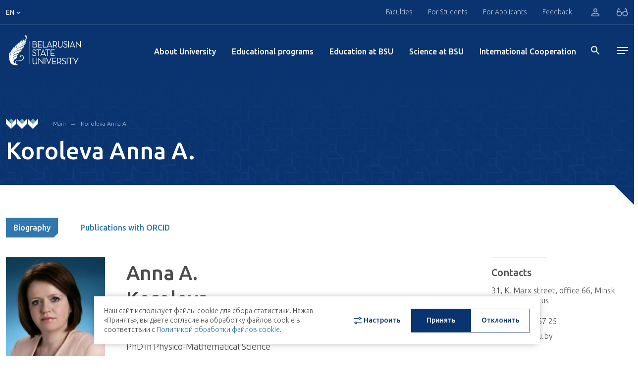

--- FILE ---
content_type: text/html; charset=UTF-8
request_url: https://bsu.by/en/employee/47976-d
body_size: 17418
content:
<!DOCTYPE html>
<html lang="en">
<head>
        <meta charset="UTF-8">
    <meta name="format-detection" content="telephone=no">
    <meta http-equiv="Content-Type" content="application/xhtml+xml">
    <link rel="shortcut icon" href="/local/assets/images/favicon.png" type="image/png">

	<!--<link rel="apple-touch-icon" sizes="180x180" href="/upload/favicons/apple-touch-icon.png">
	<link rel="icon" type="image/png" sizes="32x32" href="/upload/favicons/favicon-32x32.png">
	<link rel="icon" type="image/png" sizes="16x16" href="/upload/favicons/favicon-16x16.png">
	<link rel="manifest" href="/upload/favicons/site.webmanifest">
	<link rel="mask-icon" href="/upload/favicons/safari-pinned-tab.svg" color="#083470">
    <meta name="msapplication-TileColor" content="#ffffff">
    <meta name="theme-color" content="#ffffff">-->

    <meta name="viewport" content="width=device-width, initial-scale=1, maximum-scale=5">
    <title>Academic Staff</title>
    <meta property="og:title" content="Academic Staff">
    <meta property="og:url" content="https://bsu.by/en/employee/47976-d">
    <meta property="og:image" content="https://bsu.by/local/assets/images/favicon.png" >
    <meta property="og:description" content=".">
    <meta name="description" content=".">
<script>if(!window.BX)window.BX={};if(!window.BX.message)window.BX.message=function(mess){if(typeof mess==='object'){for(let i in mess) {BX.message[i]=mess[i];} return true;}};</script>
<script>(window.BX||top.BX).message({"pull_server_enabled":"Y","pull_config_timestamp":1767607708,"shared_worker_allowed":"Y","pull_guest_mode":"N","pull_guest_user_id":0,"pull_worker_mtime":1749636993});(window.BX||top.BX).message({"PULL_OLD_REVISION":"This page must be reloaded to ensure proper site functioning and to continue work."});</script>
<script>(window.BX||top.BX).message({"JS_CORE_LOADING":"Loading...","JS_CORE_WINDOW_CLOSE":"Close","JS_CORE_WINDOW_EXPAND":"Expand","JS_CORE_WINDOW_NARROW":"Restore","JS_CORE_WINDOW_SAVE":"Save","JS_CORE_WINDOW_CANCEL":"Cancel","JS_CORE_H":"h","JS_CORE_M":"m","JS_CORE_S":"s","JS_CORE_NO_DATA":"- No data -","JSADM_AI_HIDE_EXTRA":"Hide extra items","JSADM_AI_ALL_NOTIF":"All notifications","JSADM_AUTH_REQ":"Authentication is required!","JS_CORE_WINDOW_AUTH":"Log In","JS_CORE_IMAGE_FULL":"Full size","JS_CORE_WINDOW_CONTINUE":"Continue"});</script>

<script src="/bitrix/js/main/core/core.min.js?1767607820229643"></script>

<script>BX.Runtime.registerExtension({"name":"main.core","namespace":"BX","loaded":true});</script>
<script>BX.setJSList(["\/bitrix\/js\/main\/core\/core_ajax.js","\/bitrix\/js\/main\/core\/core_promise.js","\/bitrix\/js\/main\/polyfill\/promise\/js\/promise.js","\/bitrix\/js\/main\/loadext\/loadext.js","\/bitrix\/js\/main\/loadext\/extension.js","\/bitrix\/js\/main\/polyfill\/promise\/js\/promise.js","\/bitrix\/js\/main\/polyfill\/find\/js\/find.js","\/bitrix\/js\/main\/polyfill\/includes\/js\/includes.js","\/bitrix\/js\/main\/polyfill\/matches\/js\/matches.js","\/bitrix\/js\/ui\/polyfill\/closest\/js\/closest.js","\/bitrix\/js\/main\/polyfill\/fill\/main.polyfill.fill.js","\/bitrix\/js\/main\/polyfill\/find\/js\/find.js","\/bitrix\/js\/main\/polyfill\/matches\/js\/matches.js","\/bitrix\/js\/main\/polyfill\/core\/dist\/polyfill.bundle.js","\/bitrix\/js\/main\/core\/core.js","\/bitrix\/js\/main\/polyfill\/intersectionobserver\/js\/intersectionobserver.js","\/bitrix\/js\/main\/lazyload\/dist\/lazyload.bundle.js","\/bitrix\/js\/main\/polyfill\/core\/dist\/polyfill.bundle.js","\/bitrix\/js\/main\/parambag\/dist\/parambag.bundle.js"]);
</script>
<script>(window.BX||top.BX).message({"LANGUAGE_ID":"en","FORMAT_DATE":"MM\/DD\/YYYY","FORMAT_DATETIME":"MM\/DD\/YYYY H:MI:SS T","COOKIE_PREFIX":"BITRIX_SM","SERVER_TZ_OFFSET":"10800","UTF_MODE":"Y","SITE_ID":"en","SITE_DIR":"\/en\/","USER_ID":"","SERVER_TIME":1769153448,"USER_TZ_OFFSET":0,"USER_TZ_AUTO":"Y","bitrix_sessid":"91a1e9acdbac972f8db1c20ce9265847"});</script>


<script src="/bitrix/js/pull/protobuf/protobuf.min.js?170496873276433"></script>
<script src="/bitrix/js/pull/protobuf/model.min.js?170496873214190"></script>
<script src="/bitrix/js/main/core/core_promise.min.js?17049687302490"></script>
<script src="/bitrix/js/rest/client/rest.client.min.js?17049687329240"></script>
<script src="/bitrix/js/pull/client/pull.client.min.js?174963699449849"></script>
<script>
					(function () {
						"use strict";

						var counter = function ()
						{
							var cookie = (function (name) {
								var parts = ("; " + document.cookie).split("; " + name + "=");
								if (parts.length == 2) {
									try {return JSON.parse(decodeURIComponent(parts.pop().split(";").shift()));}
									catch (e) {}
								}
							})("BITRIX_CONVERSION_CONTEXT_en");

							if (cookie && cookie.EXPIRE >= BX.message("SERVER_TIME"))
								return;

							var request = new XMLHttpRequest();
							request.open("POST", "/bitrix/tools/conversion/ajax_counter.php", true);
							request.setRequestHeader("Content-type", "application/x-www-form-urlencoded");
							request.send(
								"SITE_ID="+encodeURIComponent("en")+
								"&sessid="+encodeURIComponent(BX.bitrix_sessid())+
								"&HTTP_REFERER="+encodeURIComponent(document.referrer)
							);
						};

						if (window.frameRequestStart === true)
							BX.addCustomEvent("onFrameDataReceived", counter);
						else
							BX.ready(counter);
					})();
				</script>




    <!-- webpack header assets -->
    <script src="/local/assets/build/bundle-styles.7f6e4fbcb64bbfb73965.js" class="js-webpack-asset"></script>
<!-- ./webpack header assets --></head>
<body>
<div id="app" data-app="true" class="v-application">
    

<div class="vue-component" data-component="Header" data-initial="{&quot;data&quot;:{&quot;title&quot;:&quot;HEADER COMPONENTS DATA&quot;,&quot;socialList&quot;:[{&quot;icon&quot;:&quot;&lt;svg enable-background=\&quot;new 0 0 24 24\&quot; height=\&quot;15\&quot; viewBox=\&quot;0 0 24 24\&quot; width=\&quot;19\&quot; xmlns=\&quot;http:\/\/www.w3.org\/2000\/svg\&quot;&gt;&lt;path d=\&quot;m9.417 15.181-.397 5.584c.568 0 .814-.244 1.109-.537l2.663-2.545 5.518 4.041c1.012.564 1.725.267 1.998-.931l3.622-16.972.001-.001c.321-1.496-.541-2.081-1.527-1.714l-21.29 8.151c-1.453.564-1.431 1.374-.247 1.741l5.443 1.693 12.643-7.911c.595-.394 1.136-.176.691.218z\&quot; fill=\&quot;#039be5\&quot;&gt;&lt;\/path&gt;&lt;\/svg&gt;&quot;,&quot;link&quot;:&quot; https:\/\/t.me\/official_bsu&quot;,&quot;key&quot;:&quot;tg&quot;},{&quot;icon&quot;:&quot;&lt;svg width=\&quot;16\&quot; height=\&quot;17\&quot; viewBox=\&quot;0 0 16 17\&quot; xmlns=\&quot;http:\/\/www.w3.org\/2000\/svg\&quot;&gt;&lt;path d=\&quot;M13.1895 3.90541C13.1895 4.43551 12.7834 4.86562 12.2827 4.86562C11.7817 4.86562 11.3756 4.43551 11.3756 3.90541C11.3756 3.37494 11.7817 2.94448 12.2827 2.94448C12.7836 2.94448 13.1895 3.37494 13.1895 3.90541ZM8.24798 10.8448C6.85639 10.8448 5.72847 9.65056 5.72847 8.17672C5.72847 6.70396 6.85639 5.50934 8.24798 5.50934C9.63934 5.50934 10.7673 6.70396 10.7673 8.17672C10.7673 9.65056 9.63934 10.8448 8.24798 10.8448ZM8.24798 4.06741C6.10431 4.06741 4.3666 5.90755 4.3666 8.17672C4.3666 10.4463 6.10431 12.2868 8.24798 12.2868C10.3916 12.2868 12.1291 10.4463 12.1291 8.17672C12.1291 5.90755 10.3916 4.06741 8.24798 4.06741ZM8.24798 1.61616C10.2661 1.61616 10.5053 1.6244 11.302 1.66312C12.0392 1.6986 12.4393 1.82906 12.7057 1.93803C13.0582 2.08354 13.31 2.25703 13.5747 2.53695C13.8392 2.81688 14.0029 3.08319 14.14 3.45774C14.2437 3.73945 14.3667 4.16312 14.4004 4.9434C14.4367 5.78748 14.4444 6.04054 14.4444 8.17744C14.4444 10.3144 14.4367 10.5671 14.4004 11.4111C14.3667 12.1914 14.2437 12.6154 14.14 12.8972C14.0029 13.2703 13.8392 13.5373 13.5747 13.8172C13.3102 14.0979 13.0584 14.271 12.7057 14.4162C12.4393 14.5255 12.0392 14.6559 11.302 14.6918C10.5053 14.7305 10.2661 14.7384 8.24798 14.7384C6.22958 14.7384 5.99066 14.7305 5.19369 14.6918C4.45677 14.6559 4.05642 14.5258 3.79027 14.4162C3.4373 14.271 3.1857 14.0979 2.92101 13.8172C2.65674 13.5377 2.49281 13.2706 2.35569 12.8972C2.25223 12.6154 2.12903 12.1914 2.09537 11.4111C2.05901 10.5671 2.05132 10.314 2.05132 8.17744C2.05132 6.04054 2.05901 5.78748 2.09537 4.9434C2.12903 4.16312 2.25202 3.73945 2.35569 3.45774C2.49281 3.08389 2.65652 2.81688 2.92101 2.53695C3.18549 2.25703 3.4373 2.08354 3.79027 1.93803C4.05642 1.82906 4.45677 1.6986 5.19369 1.66312C5.99066 1.6244 6.22979 1.61616 8.24798 1.61616ZM8.24798 0.17423C6.19529 0.17423 5.93788 0.183194 5.13157 0.222254C4.32713 0.261332 3.77781 0.396098 3.29705 0.594296C2.79988 0.798956 2.37833 1.07243 1.95825 1.51759C1.53816 1.9624 1.27951 2.40828 1.08628 2.93444C0.899504 3.44377 0.771732 4.02583 0.735165 4.87709C0.698394 5.73121 0.689673 6.00362 0.689673 8.17672C0.689673 10.3502 0.698394 10.6226 0.735165 11.4764C0.771732 12.3287 0.899504 12.9101 1.08628 13.4187C1.27951 13.9452 1.53816 14.3921 1.95825 14.8369C2.37833 15.2817 2.79988 15.5552 3.29705 15.7599C3.77781 15.9574 4.32713 16.0932 5.13157 16.1319C5.93788 16.171 6.19529 16.1803 8.24798 16.1803C10.3006 16.1803 10.5581 16.171 11.3644 16.1319C12.1686 16.0932 12.7181 15.9574 13.1989 15.7599C13.6958 15.5552 14.1174 15.2817 14.5377 14.8369C14.9578 14.3921 15.2162 13.9452 15.4094 13.4187C15.5962 12.9101 15.724 12.3287 15.7608 11.4764C15.7975 10.6226 15.8063 10.3502 15.8063 8.17672C15.8063 6.00362 15.7975 5.73121 15.7608 4.87709C15.724 4.02583 15.5962 3.44377 15.4094 2.93444C15.2162 2.40828 14.9578 1.9624 14.5377 1.51759C14.1174 1.07243 13.6958 0.798956 13.1989 0.594296C12.7181 0.396098 12.1686 0.261332 11.3644 0.222254C10.5581 0.183194 10.3006 0.17423 8.24798 0.17423Z\&quot;&gt;&lt;\/path&gt;&lt;\/svg&gt;&quot;,&quot;link&quot;:&quot;https:\/\/www.instagram.com\/official.bsu\/&quot;,&quot;key&quot;:&quot;inst&quot;},{&quot;icon&quot;:&quot;&lt;svg width=\&quot;17\&quot; height=\&quot;13\&quot; viewBox=\&quot;0 0 17 13\&quot; xmlns=\&quot;http:\/\/www.w3.org\/2000\/svg\&quot;&gt;&lt;path d=\&quot;M16.6066 3.47067C16.6066 3.47067 16.4507 2.2882 15.9711 1.76735C15.362 1.08429 14.6805 1.08052 14.3677 1.04175C12.128 0.866754 8.76937 0.866754 8.76937 0.866754H8.7619C8.7619 0.866754 5.40279 0.866754 3.16382 1.04175C2.851 1.08052 2.16995 1.08429 1.5606 1.76735C1.08126 2.2882 0.924858 3.47067 0.924858 3.47067C0.924858 3.47067 0.764712 4.85939 0.764712 6.24772V7.54911C0.764712 8.93858 0.924858 10.3261 0.924858 10.3261C0.924858 10.3261 1.08104 11.5083 1.5606 12.0284C2.16995 12.7114 2.9687 12.6907 3.32485 12.7622C4.60492 12.8939 8.76586 12.9346 8.76586 12.9346C8.76586 12.9346 12.128 12.9286 14.3677 12.7562C14.6805 12.7159 15.362 12.7118 15.9711 12.0291C16.4505 11.5094 16.6066 10.3265 16.6066 10.3265C16.6066 10.3265 16.767 8.93858 16.767 7.54949V6.24847C16.767 4.85939 16.6066 3.47067 16.6066 3.47067ZM6.76755 9.9182V3.88391L11.7695 6.90105L6.76755 9.9182Z\&quot;&gt;&lt;\/path&gt;&lt;\/svg&gt;&quot;,&quot;link&quot;:&quot;https:\/\/www.youtube.com\/user\/videoBSU&quot;,&quot;key&quot;:&quot;youtube&quot;},{&quot;icon&quot;:&quot;&lt;svg width=\&quot;15\&quot; height=\&quot;15\&quot; viewBox=\&quot;0 0 20 20\&quot; fill=\&quot;none\&quot; xmlns=\&quot;http:\/\/www.w3.org\/2000\/svg\&quot;&gt;&lt;path d=\&quot;M14.2271 0H10.8565V13.6232C10.8565 15.2464 9.56016 16.5797 7.94689 16.5797C6.33361 16.5797 5.03724 15.2464 5.03724 13.6232C5.03724 12.029 6.30481 10.7246 7.86048 10.6667V7.24639C4.43227 7.30433 1.66667 10.1159 1.66667 13.6232C1.66667 17.1594 4.48988 20 7.97571 20C11.4615 20 14.2847 17.1304 14.2847 13.6232V6.63767C15.5523 7.56522 17.1079 8.11594 18.75 8.14494V4.72464C16.2149 4.63768 14.2271 2.55072 14.2271 0Z\&quot; fill=\&quot;#3076AF\&quot;\/&gt;&lt;\/svg&gt;&quot;,&quot;link&quot;:&quot; https:\/\/www.tiktok.com\/@bsu.official&quot;,&quot;key&quot;:&quot;tiktok&quot;},{&quot;icon&quot;:&quot;&lt;svg width=\&quot;12\&quot; height=\&quot;12\&quot; viewBox=\&quot;0 0 12 12\&quot; xmlns=\&quot;http:\/\/www.w3.org\/2000\/svg\&quot;&gt;&lt;path fill-rule=\&quot;evenodd\&quot; clip-rule=\&quot;evenodd\&quot; d=\&quot;M2.57143 1.28567C2.57143 1.9954 1.99542 2.57143 1.28571 2.57143C0.576011 2.57143 0 1.99549 0 1.28576C0 0.576032 0.576011 0 1.28571 0C1.99542 0 2.57143 0.575937 2.57143 1.28567ZM9.4406 2.57143C8.31938 2.57143 7.31615 3.05599 6.60447 4.12555V2.85711H4.28571V12H6.60447V7.05576C6.60447 6.01086 7.41339 4.99152 8.42661 4.99152C9.43984 4.99152 9.68971 6.01086 9.68971 7.0302V11.9991H12V6.82672C11.9999 3.23391 10.5626 2.57143 9.4406 2.57143ZM0 3.42857V12H2.57143V3.42857H0Z\&quot;&gt;&lt;\/path&gt;&lt;\/svg&gt;&quot;,&quot;link&quot;:&quot;https:\/\/www.linkedin.com\/school\/belarusian-state-university\/&quot;,&quot;key&quot;:&quot;ln&quot;},{&quot;icon&quot;:&quot;&lt;svg width=\&quot;10\&quot; height=\&quot;17\&quot; viewBox=\&quot;0 0 10 17\&quot; xmlns=\&quot;http:\/\/www.w3.org\/2000\/svg\&quot;&gt;&lt;path d=\&quot;M6.00942 16.9165V9.91544H8.67477L9.11858 6.91508H6.00942V5.41508C6.00942 4.41509 6.45447 3.91473 7.3421 3.91473H8.67477V0.914724C8.23034 0.914724 7.23547 0.914724 6.45365 0.914724C4.23274 0.914724 3.34429 2.41474 3.34429 4.91508V6.91508H0.67915V9.91544H3.34429V16.9165H6.00942Z\&quot;&gt;&lt;\/path&gt;&lt;\/svg&gt;&quot;,&quot;link&quot;:&quot;https:\/\/www.facebook.com\/OfficialBSU&quot;,&quot;key&quot;:&quot;fb&quot;},{&quot;icon&quot;:&quot;&lt;svg width=\&quot;17\&quot; height=\&quot;10\&quot; viewBox=\&quot;0 0 17 10\&quot; xmlns=\&quot;http:\/\/www.w3.org\/2000\/svg\&quot;&gt;&lt;path d=\&quot;M16.0566 0.653168H13.4599C13.2441 0.653168 13.0457 0.780296 12.9436 0.984848C12.9436 0.984848 11.9079 3.03229 11.5753 3.72147C10.6804 5.5765 10.101 4.99434 10.101 4.13361V1.16474C10.101 0.648608 9.71077 0.229256 9.22945 0.229256H7.27735C6.73684 0.186752 6.21394 0.446708 5.89563 0.917684C5.89563 0.917684 6.88687 0.74576 6.88687 2.17916C6.88687 2.53476 6.90403 3.5579 6.91943 4.41597C6.92757 4.75676 6.67634 5.04026 6.35848 5.0486C6.18975 5.05316 6.02762 4.97802 5.91521 4.84291C5.1158 3.64936 4.4541 2.35714 3.94375 0.993956C3.85421 0.786368 3.65998 0.6524 3.44637 0.653168C2.88322 0.653168 1.75648 0.653168 1.08707 0.653168C0.865782 0.651644 0.68517 0.842912 0.683622 1.08049C0.68319 1.13248 0.691776 1.18371 0.708714 1.23304C1.42497 3.34234 4.51085 9.97004 8.03297 9.97004H9.5152C9.8388 9.97004 10.101 9.68845 10.101 9.34158V8.38105C10.101 8.03988 10.3584 7.76322 10.6765 7.76322C10.823 7.76322 10.9638 7.82318 11.0705 7.93058L12.8448 9.71995C13.0041 9.88086 13.2146 9.97004 13.4333 9.97004H15.7631C16.8872 9.97004 16.8872 9.13362 16.2746 8.48541C15.8432 8.02924 14.2872 6.26948 14.2872 6.26948C14.012 5.96322 13.9857 5.48732 14.2254 5.14803C14.7283 4.4376 15.5508 3.2748 15.8999 2.77688C16.3769 2.09566 17.2396 0.653168 16.0566 0.653168Z\&quot;&gt;&lt;\/path&gt;&lt;\/svg&gt;&quot;,&quot;link&quot;:&quot;https:\/\/vk.com\/bsu_by&quot;,&quot;key&quot;:&quot;vk&quot;},{&quot;icon&quot;:&quot;&lt;svg width=\&quot;16\&quot; height=\&quot;13\&quot; viewBox=\&quot;0 0 185.77 174.27\&quot; xmlns=\&quot;http:\/\/www.w3.org\/2000\/svg\&quot;&gt;&lt;path d=\&quot;M107.52,73.83,164.61,7.15H151.28L101.42,65l-40-57.87H14.71L75.27,95.36,14.71,165.65h14.2l52.51-61.33,42.11,61.33h47.53Zm22.77,81.07-94.8-137H55.43l94,137Z\&quot;&gt;&lt;\/path&gt;&lt;\/svg&gt;&quot;,&quot;link&quot;:&quot;https:\/\/twitter.com\/BSU_official&quot;,&quot;key&quot;:&quot;tw&quot;}],&quot;headerTop&quot;:{&quot;title&quot;:&quot;HEADER COMPONENTS DATA&quot;,&quot;nav&quot;:[{&quot;title&quot;:&quot; Faculties&quot;,&quot;link&quot;:&quot;#&quot;,&quot;menu&quot;:{&quot;contacts&quot;:[{&quot;title&quot;:&quot;Main Building&quot;,&quot;text&quot;:[&quot;4 Nezavisimosti Avenue, Minsk &quot;,&quot;220030, Belarus&quot;],&quot;phone&quot;:[{&quot;text&quot;:&quot;+ 375 17 209-50-44&quot;,&quot;unit&quot;:&quot;(information desk)&quot;},{&quot;text&quot;:&quot;+ 375 17 270-59-40&quot;,&quot;unit&quot;:&quot;(fax)&quot;}],&quot;mail&quot;:[&quot;bsu@bsu.by&quot;]}],&quot;login&quot;:{&quot;text&quot;:&quot;Student&#039;s Personal Account&quot;,&quot;link&quot;:&quot;https:\/\/abit.bsu.by\/&quot;,&quot;icon&quot;:&quot;\/local\/assets\/images\/icons\/arrow_right.svg&quot;,&quot;btn&quot;:&quot;LOGIN&quot;},&quot;lists&quot;:[{&quot;title&quot;:&quot;Faculties&quot;,&quot;items&quot;:[{&quot;text&quot;:&quot;Faculty of Biology&quot;,&quot;link&quot;:&quot;\/en\/structure\/faculties\/biologicheskiy-fakultet-d&quot;,&quot;target&quot;:false,&quot;items&quot;:[]},{&quot;text&quot;:&quot;Military Faculty&quot;,&quot;link&quot;:&quot;\/en\/structure\/faculties\/voennyy-fakultet-d&quot;,&quot;target&quot;:&quot;&quot;,&quot;items&quot;:[]},{&quot;text&quot;:&quot;Faculty of History&quot;,&quot;link&quot;:&quot;\/en\/structure\/faculties\/istoricheskiy-fakultet-d&quot;,&quot;target&quot;:&quot;&quot;,&quot;items&quot;:[{&quot;text&quot;:&quot;&quot;,&quot;link&quot;:&quot;&quot;}]},{&quot;text&quot;:&quot;Faculty of Mechanics and Mathematics&quot;,&quot;link&quot;:&quot;\/en\/structure\/faculties\/mekhaniko-matematicheskiy-fakultet-d&quot;,&quot;target&quot;:&quot;&quot;,&quot;items&quot;:[{&quot;text&quot;:&quot;&quot;,&quot;link&quot;:&quot;&quot;}]},{&quot;text&quot;:&quot;Faculty of Geography and Geoinformatics&quot;,&quot;link&quot;:&quot;\/en\/structure\/faculties\/fakultet-geografii-i-geoinformatiki-d&quot;,&quot;target&quot;:&quot;&quot;,&quot;items&quot;:[{&quot;text&quot;:&quot;&quot;,&quot;link&quot;:&quot;&quot;}]},{&quot;text&quot;:&quot;Faculty of Journalism&quot;,&quot;link&quot;:&quot;\/en\/structure\/faculties\/fakultet-zhurnalistiki-d&quot;,&quot;target&quot;:&quot;&quot;,&quot;items&quot;:[{&quot;text&quot;:&quot;&quot;,&quot;link&quot;:&quot;&quot;}]},{&quot;text&quot;:&quot;Faculty of International Relations&quot;,&quot;link&quot;:&quot;\/en\/structure\/faculties\/fakultet-mezhdunarodnykh-otnosheniy-d&quot;,&quot;target&quot;:&quot;&quot;,&quot;items&quot;:[{&quot;text&quot;:&quot;&quot;,&quot;link&quot;:&quot;&quot;}]},{&quot;text&quot;:&quot;Faculty of Applied Mathematics and Computer Science&quot;,&quot;link&quot;:&quot;\/en\/structure\/faculties\/fakultet-prikladnoy-matematiki-i-informatiki-d&quot;,&quot;target&quot;:&quot;&quot;,&quot;items&quot;:[{&quot;text&quot;:&quot;&quot;,&quot;link&quot;:&quot;&quot;}]},{&quot;text&quot;:&quot;Faculty of Radiophysics and Computer Technologies&quot;,&quot;link&quot;:&quot;\/en\/structure\/faculties\/fakultet-radiofiziki-i-kompyuternykh-tekhnologiy-d&quot;,&quot;target&quot;:&quot;&quot;,&quot;items&quot;:[{&quot;text&quot;:&quot;&quot;,&quot;link&quot;:&quot;&quot;}]},{&quot;text&quot;:&quot;Faculty of Social and Cultural Communications&quot;,&quot;link&quot;:&quot;\/en\/structure\/faculties\/fakultet-sotsiokulturnykh-kommunikatsiy-d&quot;,&quot;target&quot;:&quot;&quot;,&quot;items&quot;:[{&quot;text&quot;:&quot;&quot;,&quot;link&quot;:&quot;&quot;}]},{&quot;text&quot;:&quot;Faculty of Philosophy and Social Sciences&quot;,&quot;link&quot;:&quot;\/en\/structure\/faculties\/fakultet-filosofii-i-sotsialnykh-nauk-d&quot;,&quot;target&quot;:&quot;&quot;,&quot;items&quot;:[{&quot;text&quot;:&quot;&quot;,&quot;link&quot;:&quot;&quot;}]},{&quot;text&quot;:&quot;Faculty of Physics&quot;,&quot;link&quot;:&quot;\/en\/structure\/faculties\/fizicheskiy-fakultet-d&quot;,&quot;target&quot;:&quot;&quot;,&quot;items&quot;:[{&quot;text&quot;:&quot;&quot;,&quot;link&quot;:&quot;&quot;}]},{&quot;text&quot;:&quot;Faculty of Philology&quot;,&quot;link&quot;:&quot;\/en\/structure\/faculties\/filologicheskiy-fakultet-d&quot;,&quot;target&quot;:&quot;&quot;,&quot;items&quot;:[{&quot;text&quot;:&quot;&quot;,&quot;link&quot;:&quot;&quot;}]},{&quot;text&quot;:&quot;Faculty of Chemistry&quot;,&quot;link&quot;:&quot;\/en\/structure\/faculties\/khimicheskiy-fakultet-d&quot;,&quot;target&quot;:&quot;&quot;,&quot;items&quot;:[{&quot;text&quot;:&quot;&quot;,&quot;link&quot;:&quot;&quot;}]},{&quot;text&quot;:&quot;Faculty of Economics&quot;,&quot;link&quot;:&quot;\/en\/structure\/faculties\/ekonomicheskiy-fakultet-d&quot;,&quot;target&quot;:&quot;&quot;,&quot;items&quot;:[{&quot;text&quot;:&quot;&quot;,&quot;link&quot;:&quot;&quot;}]},{&quot;text&quot;:&quot;Faculty of Law&quot;,&quot;link&quot;:&quot;\/en\/structure\/faculties\/yuridicheskiy-fakultet-d&quot;,&quot;target&quot;:&quot;&quot;,&quot;items&quot;:[{&quot;text&quot;:&quot;&quot;,&quot;link&quot;:&quot;&quot;}]}]},{&quot;title&quot;:&quot;Educational Institution&quot;,&quot;items&quot;:[{&quot;text&quot;:&quot;School of Business&quot;,&quot;link&quot;:&quot;\/en\/structure\/faculties\/guo-institut-biznesa-belorusskogo-gosudarstvennogo-universiteta-d&quot;,&quot;target&quot;:&quot;&quot;,&quot;items&quot;:[{&quot;text&quot;:&quot;&quot;,&quot;link&quot;:&quot;&quot;}]},{&quot;text&quot;:&quot;Joint Institute of Belarusian State University and Dalian Polytechnic University&quot;,&quot;link&quot;:&quot;\/en\/structure\/faculties\/sovmestnyy-institut-bgu-i-dalyanskogo-politekhnicheskogo-universiteta-d&quot;,&quot;target&quot;:&quot;&quot;,&quot;items&quot;:[{&quot;text&quot;:&quot;&quot;,&quot;link&quot;:&quot;&quot;}]},{&quot;text&quot;:&quot;International Sakharov Environmental Institute&quot;,&quot;link&quot;:&quot;\/en\/structure\/faculties\/uo-mezhdunarodnyy-gosudarstvennyy-ekologicheskiy-institut-imeni-a-d-sakharova-bgu-d&quot;,&quot;target&quot;:&quot;&quot;,&quot;items&quot;:[{&quot;text&quot;:&quot;&quot;,&quot;link&quot;:&quot;&quot;}]},{&quot;text&quot;:&quot;Saints Methodius and Cyrill Institute of Theology&quot;,&quot;link&quot;:&quot;\/en\/structure\/faculties\/guo-institut-teologii-imeni-svyatykh-mefodiya-i-kirilla-bgu-d&quot;,&quot;target&quot;:&quot;&quot;,&quot;items&quot;:[{&quot;text&quot;:&quot;&quot;,&quot;link&quot;:&quot;&quot;}]},{&quot;text&quot;:&quot;Republican Confucius Institute of Sinology&quot;,&quot;link&quot;:&quot;\/en\/structure\/faculties\/respublikanskiy-institut-kitaevedeniya-imeni-konfutsiya-d&quot;,&quot;target&quot;:&quot;&quot;,&quot;items&quot;:[{&quot;text&quot;:&quot;&quot;,&quot;link&quot;:&quot;&quot;}]},{&quot;text&quot;:&quot;Institute for Retraining and Qualification Upgrading of Judges, Prosecutors, Courts and Legal Professionals at the Belarusian State University&quot;,&quot;link&quot;:&quot;\/en\/structure\/faculties\/uo-institut-perepodgotovki-i-povysheniya-kvalifikatsii-sudey-rabotnikov-prokuratury-sudov-i-uchrezhd-d&quot;,&quot;target&quot;:&quot;&quot;,&quot;items&quot;:[{&quot;text&quot;:&quot;&quot;,&quot;link&quot;:&quot;&quot;}]},{&quot;text&quot;:&quot;BSU Institute for Professional Development and Retraining in Information and Management Technologies&quot;,&quot;link&quot;:&quot;\/en\/structure\/faculties\/guo-institut-povysheniya-kvalifikatsii-i-perepodgotovki-v-oblasti-tekhnologiy-informatizatsii-i-upra-d&quot;,&quot;target&quot;:&quot;&quot;,&quot;items&quot;:[{&quot;text&quot;:&quot;&quot;,&quot;link&quot;:&quot;&quot;}]},{&quot;text&quot;:&quot;BSU Lyceum &quot;,&quot;link&quot;:&quot;\/en\/structure\/faculties\/guo-litsey-bgu-d&quot;,&quot;target&quot;:&quot;&quot;,&quot;items&quot;:[{&quot;text&quot;:&quot;&quot;,&quot;link&quot;:&quot;&quot;}]},{&quot;text&quot;:&quot;Law College&quot;,&quot;link&quot;:&quot;\/en\/structure\/faculties\/uo-yuridicheskiy-kolledzh-bgu-d&quot;,&quot;target&quot;:&quot;&quot;,&quot;items&quot;:[{&quot;text&quot;:&quot;&quot;,&quot;link&quot;:&quot;&quot;}]},{&quot;text&quot;:&quot;Institute of Additional Education &quot;,&quot;link&quot;:&quot;\/en\/structure\/faculties\/institute-of-additional-education-d&quot;,&quot;target&quot;:&quot;&quot;,&quot;items&quot;:[{&quot;text&quot;:&quot;&quot;,&quot;link&quot;:&quot;&quot;}]}]},{&quot;title&quot;:&quot;Websites&quot;,&quot;items&quot;:[{&quot;text&quot;:&quot;Site List&quot;,&quot;link&quot;:&quot;\/en\/sites\/&quot;,&quot;target&quot;:&quot;&quot;,&quot;items&quot;:[{&quot;text&quot;:&quot;&quot;,&quot;link&quot;:&quot;&quot;}]}]}]}},{&quot;title&quot;:&quot;For Students&quot;,&quot;link&quot;:&quot;#&quot;,&quot;menu&quot;:{&quot;contacts&quot;:[],&quot;login&quot;:{&quot;text&quot;:&quot;Student&#039;s Personal Account&quot;,&quot;link&quot;:&quot;https:\/\/student.bsu.by\/&quot;,&quot;icon&quot;:&quot;\/local\/assets\/images\/icons\/arrow_right.svg&quot;,&quot;btn&quot;:&quot;LOGIN&quot;},&quot;lists&quot;:[{&quot;title&quot;:&quot;Education and Science&quot;,&quot;items&quot;:[{&quot;text&quot;:&quot;Educational Process&quot;,&quot;link&quot;:&quot;\/en\/obrazovanie\/obrazovatelnyy-protsess\/&quot;,&quot;target&quot;:&quot;&quot;,&quot;items&quot;:[{&quot;text&quot;:&quot;&quot;,&quot;link&quot;:&quot;&quot;}]},{&quot;text&quot;:&quot;Students\u2019 Research&quot;,&quot;link&quot;:&quot;http:\/\/research.bsu.by\/en\/&quot;,&quot;target&quot;:true,&quot;items&quot;:[{&quot;text&quot;:&quot;&quot;,&quot;link&quot;:&quot;&quot;}]}]},{&quot;title&quot;:&quot;Student Life&quot;,&quot;items&quot;:[{&quot;text&quot;:&quot;Students\u2019 Self-Governance&quot;,&quot;link&quot;:&quot;\/en\/studentam\/studencheskoe-samoupravlenie.php&quot;,&quot;target&quot;:&quot;&quot;,&quot;items&quot;:[{&quot;text&quot;:&quot;&quot;,&quot;link&quot;:&quot;&quot;}]},{&quot;text&quot;:&quot;Trade Union Committee of BSU Students&quot;,&quot;link&quot;:&quot;\/en\/structure\/organizations\/pervichnaya-profsoyuznaya-organizatsiya-studentov-bgu-d&quot;,&quot;target&quot;:&quot;&quot;,&quot;items&quot;:[{&quot;text&quot;:&quot;&quot;,&quot;link&quot;:&quot;&quot;}]},{&quot;text&quot;:&quot;Extra-Curricular Activities at BSU&quot;,&quot;link&quot;:&quot;\/en\/studentam\/vneuchebnaya-deyatelnost&quot;,&quot;target&quot;:&quot;&quot;,&quot;items&quot;:[{&quot;text&quot;:&quot;&quot;,&quot;link&quot;:&quot;&quot;}]},{&quot;text&quot;:&quot;BSU Volunteer Center&quot;,&quot;link&quot;:&quot;\/en\/studentam\/sotsialnayapodderzhka\/bsu-volunteer-centre.php&quot;,&quot;target&quot;:&quot;&quot;,&quot;items&quot;:[{&quot;text&quot;:&quot;&quot;,&quot;link&quot;:&quot;&quot;}]}]},{&quot;title&quot;:&quot;Student assistance&quot;,&quot;items&quot;:[{&quot;text&quot;:&quot;Our Accommodation&quot;,&quot;link&quot;:&quot;\/en\/studentam\/faq\/dormitory.php&quot;,&quot;target&quot;:&quot;&quot;,&quot;items&quot;:[{&quot;text&quot;:&quot;&quot;,&quot;link&quot;:&quot;&quot;}]},{&quot;text&quot;:&quot;Documents&quot;,&quot;link&quot;:&quot;\/en\/odno-okno\/administartivnie-proceduri\/&quot;,&quot;target&quot;:&quot;&quot;,&quot;items&quot;:[{&quot;text&quot;:&quot;&quot;,&quot;link&quot;:&quot;&quot;}]},{&quot;text&quot;:&quot;Social Support&quot;,&quot;link&quot;:&quot;\/en\/studentam\/sotsialnayapodderzhka\/&quot;,&quot;target&quot;:&quot;&quot;,&quot;items&quot;:[{&quot;text&quot;:&quot;&quot;,&quot;link&quot;:&quot;&quot;}]},{&quot;text&quot;:&quot;Practical recommendations&quot;,&quot;link&quot;:&quot;\/en\/studentam\/practical-recommendations\/&quot;,&quot;target&quot;:&quot;&quot;,&quot;items&quot;:[{&quot;text&quot;:&quot;&quot;,&quot;link&quot;:&quot;&quot;}]},{&quot;text&quot;:&quot;Working in Belarus&quot;,&quot;link&quot;:&quot;\/en\/studentam\/working-in-belarus.php&quot;,&quot;target&quot;:&quot;&quot;,&quot;items&quot;:[{&quot;text&quot;:&quot;&quot;,&quot;link&quot;:&quot;&quot;}]}]}]}},{&quot;title&quot;:&quot;For Applicants&quot;,&quot;link&quot;:&quot;\/en\/for-applicant.php&quot;,&quot;menu&quot;:{&quot;contacts&quot;:[{&quot;title&quot;:&quot;&quot;,&quot;text&quot;:[&quot;&quot;],&quot;phone&quot;:[{&quot;text&quot;:&quot;&quot;,&quot;unit&quot;:&quot;&quot;}],&quot;mail&quot;:[&quot;&quot;]}],&quot;login&quot;:{&quot;text&quot;:&quot;&quot;,&quot;link&quot;:&quot;&quot;,&quot;icon&quot;:&quot;&quot;,&quot;btn&quot;:&quot;&quot;},&quot;lists&quot;:[{&quot;title&quot;:&quot;&quot;,&quot;items&quot;:[{&quot;text&quot;:&quot;&quot;,&quot;link&quot;:&quot;&quot;,&quot;target&quot;:&quot;&quot;,&quot;items&quot;:[{&quot;text&quot;:&quot;&quot;,&quot;link&quot;:&quot;&quot;}]}]}]}},{&quot;title&quot;:&quot;Feedback&quot;,&quot;link&quot;:&quot;\/en\/odno-okno\/&quot;,&quot;menu&quot;:{&quot;contacts&quot;:[{&quot;title&quot;:&quot;&quot;,&quot;text&quot;:[&quot;&quot;],&quot;phone&quot;:[{&quot;text&quot;:&quot;&quot;,&quot;unit&quot;:&quot;&quot;}],&quot;mail&quot;:[&quot;&quot;]}],&quot;login&quot;:{&quot;text&quot;:&quot;&quot;,&quot;link&quot;:&quot;&quot;,&quot;icon&quot;:&quot;&quot;,&quot;btn&quot;:&quot;&quot;},&quot;lists&quot;:[{&quot;title&quot;:&quot;&quot;,&quot;items&quot;:[{&quot;text&quot;:&quot;&quot;,&quot;link&quot;:&quot;&quot;,&quot;target&quot;:&quot;&quot;,&quot;items&quot;:[{&quot;text&quot;:&quot;&quot;,&quot;link&quot;:&quot;&quot;}]}]}]}}],&quot;socialList&quot;:[{&quot;icon&quot;:&quot;\/local\/assets\/images\/social\/vk.svg&quot;,&quot;link&quot;:&quot;asdasd#asdsa&quot;},{&quot;icon&quot;:&quot;\/local\/assets\/images\/icons\/user.svg&quot;,&quot;link&quot;:&quot;#&quot;},{&quot;icon&quot;:&quot;\/local\/assets\/images\/social\/inst.svg&quot;,&quot;link&quot;:&quot;#&quot;},{&quot;icon&quot;:&quot;\/local\/assets\/images\/social\/tw.svg&quot;,&quot;link&quot;:&quot;#&quot;},{&quot;icon&quot;:&quot;\/local\/assets\/images\/social\/in.svg&quot;,&quot;link&quot;:&quot;&quot;},{&quot;icon&quot;:&quot;\/local\/assets\/images\/social\/you.svg&quot;,&quot;link&quot;:&quot;&quot;}],&quot;btns&quot;:[{&quot;icon&quot;:&quot;\/local\/assets\/images\/icons\/user.svg&quot;,&quot;link&quot;:&quot;#&quot;,&quot;login&quot;:[{&quot;text&quot;:&quot;\u041b\u0438\u0447\u043d\u044b\u0439 \u043a\u0430\u0431\u0438\u043d\u0435\u0442 \u0441\u0442\u0443\u0434\u0435\u043d\u0442\u0430&quot;,&quot;link&quot;:&quot;https:\/\/student.bsu.by\/&quot;,&quot;icon&quot;:&quot;\/local\/assets\/images\/icons\/arrow_right.svg&quot;,&quot;btn&quot;:&quot;\u0412\u043e\u0439\u0442\u0438&quot;},{&quot;text&quot;:&quot;\u041b\u0438\u0447\u043d\u044b\u0439 \u043a\u0430\u0431\u0438\u043d\u0435\u0442 \u0441\u043e\u0442\u0440\u0443\u0434\u043d\u0438\u043a\u0430&quot;,&quot;link&quot;:&quot;http:\/\/cabinet.bsu.by\/&quot;,&quot;icon&quot;:&quot;\/local\/assets\/images\/icons\/arrow_right.svg&quot;,&quot;btn&quot;:&quot;\u0412\u043e\u0439\u0442\u0438&quot;}],&quot;phone&quot;:[{&quot;phone&quot;:&quot;&quot;,&quot;unit&quot;:&quot;&quot;}]},{&quot;icon&quot;:&quot;\/local\/assets\/images\/icons\/glass.svg&quot;,&quot;link&quot;:&quot;#&quot;,&quot;login&quot;:[],&quot;phone&quot;:[{&quot;phone&quot;:&quot;&quot;,&quot;unit&quot;:&quot;&quot;}]}],&quot;lang&quot;:[{&quot;text&quot;:&quot;RU&quot;,&quot;active&quot;:null,&quot;link&quot;:&quot;\/&quot;},{&quot;text&quot;:&quot;BY&quot;,&quot;active&quot;:null,&quot;link&quot;:&quot;\/by\/&quot;},{&quot;text&quot;:&quot;EN&quot;,&quot;active&quot;:true,&quot;link&quot;:&quot;\/en\/&quot;},{&quot;text&quot;:&quot;\u4e2d\u6587&quot;,&quot;active&quot;:null,&quot;link&quot;:&quot;\/cn\/&quot;}]},&quot;headerBottom&quot;:{&quot;title&quot;:&quot;HEADER COMPONENTS DATA&quot;},&quot;headerMainMenu&quot;:{&quot;absolute&quot;:true,&quot;logo&quot;:&quot;\/local\/assets\/images\/icons\/logo_eng.svg&quot;,&quot;href&quot;:&quot;\/en\/&quot;,&quot;nav&quot;:[{&quot;title&quot;:&quot;About University&quot;,&quot;link&quot;:&quot;\/en\/bgu-segodnya\/&quot;,&quot;menu&quot;:{&quot;contacts&quot;:[{&quot;title&quot;:&quot;Main Building&quot;,&quot;text&quot;:[&quot;4 Nezavisimosti Avenue, Minsk &quot;,&quot;220030, Belarus&quot;],&quot;phone&quot;:[{&quot;text&quot;:&quot;+ 375 17 209-50-44&quot;,&quot;unit&quot;:&quot;(information desk)&quot;},{&quot;text&quot;:&quot;+ 375 17 270-59-40&quot;,&quot;unit&quot;:&quot;(fax)&quot;}],&quot;mail&quot;:[&quot;bsu@bsu.by&quot;]},{&quot;title&quot;:&quot;Admissions Office&quot;,&quot;text&quot;:[&quot;4 Nezavisimosti Avenue, Minsk &quot;],&quot;phone&quot;:[{&quot;text&quot;:&quot;+375 17 209-50-85&quot;,&quot;unit&quot;:&quot;(fax)&quot;}],&quot;mail&quot;:[&quot;abiturient@bsu.by&quot;]}],&quot;login&quot;:{&quot;text&quot;:&quot;&quot;,&quot;link&quot;:&quot;&quot;,&quot;icon&quot;:&quot;&quot;,&quot;btn&quot;:&quot;&quot;},&quot;lists&quot;:[{&quot;title&quot;:&quot;About University&quot;,&quot;items&quot;:[{&quot;text&quot;:&quot;BSU History&quot;,&quot;link&quot;:&quot;\/en\/history-of-bsu.php&quot;,&quot;target&quot;:false,&quot;items&quot;:[]},{&quot;text&quot;:&quot;BSU Anthem and Statute&quot;,&quot;link&quot;:&quot;\/en\/ustav-i-gimn-bgu.php&quot;,&quot;target&quot;:false,&quot;items&quot;:[{&quot;text&quot;:&quot;&quot;,&quot;link&quot;:&quot;&quot;},{&quot;text&quot;:&quot;&quot;,&quot;link&quot;:&quot;&quot;}]},{&quot;text&quot;:&quot;BSU Branding&quot;,&quot;link&quot;:&quot;\/en\/simvolika-bgu\/brendbuk.php&quot;,&quot;target&quot;:&quot;&quot;,&quot;items&quot;:[{&quot;text&quot;:&quot;&quot;,&quot;link&quot;:&quot;&quot;}]},{&quot;text&quot;:&quot;Professorial Assembly&quot;,&quot;link&quot;:&quot;\/en\/professorskoe-sobranie\/&quot;,&quot;target&quot;:&quot;&quot;,&quot;items&quot;:[{&quot;text&quot;:&quot;&quot;,&quot;link&quot;:&quot;&quot;}]},{&quot;text&quot;:&quot;University 3.0&quot;,&quot;link&quot;:&quot;\/en\/university-3-0.php&quot;,&quot;target&quot;:&quot;&quot;,&quot;items&quot;:[{&quot;text&quot;:&quot;&quot;,&quot;link&quot;:&quot;&quot;}]}]},{&quot;title&quot;:&quot;Organisation and Management Structure&quot;,&quot;items&quot;:[{&quot;text&quot;:&quot;Rector&quot;,&quot;link&quot;:&quot;\/en\/rektor\/&quot;,&quot;target&quot;:&quot;&quot;,&quot;items&quot;:[{&quot;text&quot;:&quot;&quot;,&quot;link&quot;:&quot;&quot;}]},{&quot;text&quot;:&quot;BSU Structure&quot;,&quot;link&quot;:&quot;\/en\/structure\/&quot;,&quot;target&quot;:&quot;&quot;,&quot;items&quot;:[{&quot;text&quot;:&quot;&quot;,&quot;link&quot;:&quot;&quot;}]},{&quot;text&quot;:&quot;Departments and Educational Institutions&quot;,&quot;link&quot;:&quot;\/en\/faculties\/&quot;,&quot;target&quot;:&quot;&quot;,&quot;items&quot;:[{&quot;text&quot;:&quot;&quot;,&quot;link&quot;:&quot;&quot;}]},{&quot;text&quot;:&quot;BSU Academic Community&quot;,&quot;link&quot;:&quot;\/en\/bsu-academic-community.php&quot;,&quot;target&quot;:&quot;&quot;,&quot;items&quot;:[{&quot;text&quot;:&quot;&quot;,&quot;link&quot;:&quot;&quot;}]},{&quot;text&quot;:&quot;Personal Pages&quot;,&quot;link&quot;:&quot;\/en\/employee\/&quot;,&quot;target&quot;:&quot;&quot;,&quot;items&quot;:[{&quot;text&quot;:&quot;&quot;,&quot;link&quot;:&quot;&quot;}]}]},{&quot;title&quot;:&quot;Resources&quot;,&quot;items&quot;:[{&quot;text&quot;:&quot;BSU Digital Photo Archive&quot;,&quot;link&quot;:&quot;http:\/\/earchives.bsu.by\/&quot;,&quot;target&quot;:true,&quot;items&quot;:[{&quot;text&quot;:&quot;&quot;,&quot;link&quot;:&quot;&quot;}]},{&quot;text&quot;:&quot;Quality Management System&quot;,&quot;link&quot;:&quot;\/en\/sistema-menedzhmenta-kachestva\/&quot;,&quot;target&quot;:&quot;&quot;,&quot;items&quot;:[{&quot;text&quot;:&quot;&quot;,&quot;link&quot;:&quot;&quot;}]},{&quot;text&quot;:&quot;Fundamental Library&quot;,&quot;link&quot;:&quot;http:\/\/library.bsu.by&quot;,&quot;target&quot;:true,&quot;items&quot;:[{&quot;text&quot;:&quot;&quot;,&quot;link&quot;:&quot;&quot;}]},{&quot;text&quot;:&quot;E-Library&quot;,&quot;link&quot;:&quot;http:\/\/elib.bsu.by\/&quot;,&quot;target&quot;:true,&quot;items&quot;:[{&quot;text&quot;:&quot;&quot;,&quot;link&quot;:&quot;&quot;}]},{&quot;text&quot;:&quot;Publications&quot;,&quot;link&quot;:&quot;\/en\/editions\/magazine\/&quot;,&quot;target&quot;:&quot;&quot;,&quot;items&quot;:[{&quot;text&quot;:&quot;&quot;,&quot;link&quot;:&quot;&quot;}]}]}]}},{&quot;title&quot;:&quot;Educational programs&quot;,&quot;link&quot;:&quot;\/en\/obrazovanie\/&quot;,&quot;menu&quot;:{&quot;contacts&quot;:[],&quot;login&quot;:{&quot;text&quot;:&quot;&quot;,&quot;link&quot;:&quot;&quot;,&quot;icon&quot;:&quot;&quot;,&quot;btn&quot;:&quot;&quot;},&quot;lists&quot;:[{&quot;title&quot;:&quot;&quot;,&quot;items&quot;:[{&quot;text&quot;:&quot;Bachelor&#039;s Degree Programmes&quot;,&quot;link&quot;:&quot;https:\/\/ums.bsu.by\/en\/for-applicants\/edu-en\/hi-edu-en\/list-of-specialties&quot;,&quot;target&quot;:true,&quot;items&quot;:[{&quot;text&quot;:&quot;&quot;,&quot;link&quot;:&quot;&quot;}]},{&quot;text&quot;:&quot;Master&#039;s Degree Programmes&quot;,&quot;link&quot;:&quot;https:\/\/ums.bsu.by\/en\/for-applicants\/edu-en\/master-edu-en\/list-of-specialties&quot;,&quot;target&quot;:true,&quot;items&quot;:[{&quot;text&quot;:&quot;&quot;,&quot;link&quot;:&quot;&quot;}]}]}]}},{&quot;title&quot;:&quot;Education at BSU&quot;,&quot;link&quot;:&quot;\/en\/obrazovanie\/&quot;,&quot;menu&quot;:{&quot;contacts&quot;:[],&quot;login&quot;:{&quot;text&quot;:&quot;Teacher&#039;s Personal Account&quot;,&quot;link&quot;:&quot;#&quot;,&quot;icon&quot;:&quot;\/local\/assets\/images\/icons\/arrow_right.svg&quot;,&quot;btn&quot;:&quot;LOGIN&quot;},&quot;lists&quot;:[{&quot;title&quot;:&quot;Higher Education&quot;,&quot;items&quot;:[{&quot;text&quot;:&quot;Higher Education&quot;,&quot;link&quot;:&quot;\/en\/obrazovanie\/vysshee-obrazovanie.php&quot;,&quot;target&quot;:&quot;&quot;,&quot;items&quot;:[{&quot;text&quot;:&quot;&quot;,&quot;link&quot;:&quot;&quot;}]},{&quot;text&quot;:&quot;Part-Time Courses&quot;,&quot;link&quot;:&quot;\/en\/obrazovanie\/zaochnaya-forma-polucheniya-vysshego-obrazovaniya\/&quot;,&quot;target&quot;:&quot;&quot;,&quot;items&quot;:[{&quot;text&quot;:&quot;&quot;,&quot;link&quot;:&quot;&quot;}]}]},{&quot;title&quot;:&quot;Continuing Education&quot;,&quot;items&quot;:[{&quot;text&quot;:&quot;Postgraduate (PhD) and Doctoral Courses&quot;,&quot;link&quot;:&quot;\/en\/obrazovanie\/aspirantura-doktorantura-soiskatelstvo\/&quot;,&quot;target&quot;:&quot;&quot;,&quot;items&quot;:[{&quot;text&quot;:&quot;&quot;,&quot;link&quot;:&quot;&quot;}]},{&quot;text&quot;:&quot;Continuing Education&quot;,&quot;link&quot;:&quot;\/en\/obrazovanie\/dopolnitelnoe-obrazovanie-vzroslykh\/&quot;,&quot;target&quot;:&quot;&quot;,&quot;items&quot;:[{&quot;text&quot;:&quot;&quot;,&quot;link&quot;:&quot;&quot;}]},{&quot;text&quot;:&quot;Pre-University Education&quot;,&quot;link&quot;:&quot;\/en\/obrazovanie\/dovuzovskaya-podgotovka.php&quot;,&quot;target&quot;:&quot;&quot;,&quot;items&quot;:[{&quot;text&quot;:&quot;&quot;,&quot;link&quot;:&quot;&quot;}]}]},{&quot;title&quot;:&quot;&quot;,&quot;items&quot;:[{&quot;text&quot;:&quot;Information for Academic Staff&quot;,&quot;link&quot;:&quot;\/en\/obrazovanie\/informatsiya-dlya-professorsko-prepodavatelskogo-sostava\/&quot;,&quot;target&quot;:&quot;&quot;,&quot;items&quot;:[{&quot;text&quot;:&quot;&quot;,&quot;link&quot;:&quot;&quot;}]},{&quot;text&quot;:&quot;Curriculum Materials at BSU E-library&quot;,&quot;link&quot;:&quot;\/en\/obrazovanie\/uchebno-programmnaya-dokumentatsiya.php&quot;,&quot;target&quot;:&quot;&quot;,&quot;items&quot;:[{&quot;text&quot;:&quot;&quot;,&quot;link&quot;:&quot;&quot;}]},{&quot;text&quot;:&quot;Obtaining a Certificate of Diploma Recognition &quot;,&quot;link&quot;:&quot;\/en\/obtaining-a-certificate-of-diploma-recognition-.php&quot;,&quot;target&quot;:&quot;&quot;,&quot;items&quot;:[{&quot;text&quot;:&quot;&quot;,&quot;link&quot;:&quot;&quot;}]},{&quot;text&quot;:&quot;Recognition of Qualifications &quot;,&quot;link&quot;:&quot;\/en\/national-information-centre-for-recognition-of-qualifications-and-mobility-belarus-enic.php&quot;,&quot;target&quot;:&quot;&quot;,&quot;items&quot;:[{&quot;text&quot;:&quot;&quot;,&quot;link&quot;:&quot;&quot;}]},{&quot;text&quot;:&quot;Educational Portal of BSU&quot;,&quot;link&quot;:&quot;\/en\/sites\/distantsionnoe-obuchenie-s&quot;,&quot;target&quot;:&quot;&quot;,&quot;items&quot;:[{&quot;text&quot;:&quot;&quot;,&quot;link&quot;:&quot;&quot;}]}]}]}},{&quot;title&quot;:&quot;Science at BSU &quot;,&quot;link&quot;:&quot;\/en\/nauka-i-proizvodstvo\/&quot;,&quot;menu&quot;:{&quot;contacts&quot;:[],&quot;login&quot;:{&quot;text&quot;:&quot;&quot;,&quot;link&quot;:&quot;&quot;,&quot;icon&quot;:&quot;&quot;,&quot;btn&quot;:&quot;&quot;},&quot;lists&quot;:[{&quot;title&quot;:&quot;&quot;,&quot;items&quot;:[{&quot;text&quot;:&quot;Science at BSU&quot;,&quot;link&quot;:&quot;http:\/\/research.bsu.by\/en\/&quot;,&quot;target&quot;:true,&quot;items&quot;:[{&quot;text&quot;:&quot;&quot;,&quot;link&quot;:&quot;&quot;}]},{&quot;text&quot;:&quot;Research and Development Products&quot;,&quot;link&quot;:&quot;http:\/\/research.bsu.by\/innovative-activity\/scientific-and-technical-products\/&quot;,&quot;target&quot;:true,&quot;items&quot;:[{&quot;text&quot;:&quot;&quot;,&quot;link&quot;:&quot;&quot;}]},{&quot;text&quot;:&quot;Conferences at BSU&quot;,&quot;link&quot;:&quot;http:\/\/conf.bsu.by\/calendar-en&quot;,&quot;target&quot;:true,&quot;items&quot;:[{&quot;text&quot;:&quot;&quot;,&quot;link&quot;:&quot;&quot;}]}]},{&quot;title&quot;:&quot;&quot;,&quot;items&quot;:[{&quot;text&quot;:&quot;BSU Academic Council &quot;,&quot;link&quot;:&quot;\/en\/nauka-i-proizvodstvo\/uchenyy-sovet-bgu.php&quot;,&quot;target&quot;:&quot;&quot;,&quot;items&quot;:[{&quot;text&quot;:&quot;&quot;,&quot;link&quot;:&quot;&quot;}]},{&quot;text&quot;:&quot;Council of Young Scientists&quot;,&quot;link&quot;:&quot;\/en\/nauka-i-proizvodstvo\/-.php&quot;,&quot;target&quot;:&quot;&quot;,&quot;items&quot;:[{&quot;text&quot;:&quot;&quot;,&quot;link&quot;:&quot;&quot;}]}]}]}},{&quot;title&quot;:&quot;International Cooperation&quot;,&quot;link&quot;:&quot;\/en\/mezhdunarodnoe-sotrudnichestvo\/&quot;,&quot;menu&quot;:{&quot;contacts&quot;:[{&quot;title&quot;:&quot;International Relations Directorate&quot;,&quot;text&quot;:[&quot;20 Leningradskaya Street&quot;,&quot;Minsk 220006, Belarus&quot;],&quot;phone&quot;:[{&quot;text&quot;:&quot;+375-17-209-52-24&quot;,&quot;unit&quot;:&quot;&quot;}],&quot;mail&quot;:[&quot;&quot;]}],&quot;login&quot;:{&quot;text&quot;:&quot;&quot;,&quot;link&quot;:&quot;&quot;,&quot;icon&quot;:&quot;&quot;,&quot;btn&quot;:&quot;&quot;},&quot;lists&quot;:[{&quot;title&quot;:&quot;&quot;,&quot;items&quot;:[{&quot;text&quot;:&quot;Interuniversity Cooperation&quot;,&quot;link&quot;:&quot;https:\/\/ums.bsu.by\/ru\/international-partnership\/bilateral-agreements&quot;,&quot;target&quot;:true,&quot;items&quot;:[{&quot;text&quot;:&quot;&quot;,&quot;link&quot;:&quot;&quot;}]},{&quot;text&quot;:&quot;International Projects&quot;,&quot;link&quot;:&quot;\/en\/international-projects.php&quot;,&quot;target&quot;:true,&quot;items&quot;:[{&quot;text&quot;:&quot;&quot;,&quot;link&quot;:&quot;&quot;}]},{&quot;text&quot;:&quot;International Training Programmes&quot;,&quot;link&quot;:&quot;\/en\/international-training-programmes.php&quot;,&quot;target&quot;:true,&quot;items&quot;:[{&quot;text&quot;:&quot;&quot;,&quot;link&quot;:&quot;&quot;}]},{&quot;text&quot;:&quot;International Centers of BSU&quot;,&quot;link&quot;:&quot;\/en\/international-centers-of-bsu.php&quot;,&quot;target&quot;:true,&quot;items&quot;:[{&quot;text&quot;:&quot;&quot;,&quot;link&quot;:&quot;&quot;}]},{&quot;text&quot;:&quot;International Cooperation in Higher Education&quot;,&quot;link&quot;:&quot;\/en\/international-cooperation-in-higher-education.php&quot;,&quot;target&quot;:true,&quot;items&quot;:[{&quot;text&quot;:&quot;&quot;,&quot;link&quot;:&quot;&quot;}]}]},{&quot;title&quot;:&quot;&quot;,&quot;items&quot;:[{&quot;text&quot;:&quot;Information for International Applicants&quot;,&quot;link&quot;:&quot;https:\/\/ums.bsu.by\/en\/for-applicants\/edu-en&quot;,&quot;target&quot;:true,&quot;items&quot;:[{&quot;text&quot;:&quot;&quot;,&quot;link&quot;:&quot;&quot;}]},{&quot;text&quot;:&quot;Information and Consulting Center of the Ministry of Education&quot;,&quot;link&quot;:&quot;\/en\/mezhdunarodnoe-sotrudnichestvo\/information-and-consulting-center-of-the-ministry-of-education.php&quot;,&quot;target&quot;:&quot;&quot;,&quot;items&quot;:[{&quot;text&quot;:&quot;&quot;,&quot;link&quot;:&quot;&quot;}]}]}]}}],&quot;burgerMainMenu&quot;:{&quot;menu&quot;:[[{&quot;title&quot;:&quot; Faculties&quot;,&quot;link&quot;:&quot;#&quot;,&quot;menu&quot;:{&quot;contacts&quot;:[{&quot;title&quot;:&quot;Main Building&quot;,&quot;text&quot;:[&quot;4 Nezavisimosti Avenue, Minsk &quot;,&quot;220030, Belarus&quot;],&quot;phone&quot;:[{&quot;text&quot;:&quot;+ 375 17 209-50-44&quot;,&quot;unit&quot;:&quot;(information desk)&quot;},{&quot;text&quot;:&quot;+ 375 17 270-59-40&quot;,&quot;unit&quot;:&quot;(fax)&quot;}],&quot;mail&quot;:[&quot;bsu@bsu.by&quot;]}],&quot;login&quot;:{&quot;text&quot;:&quot;Student&#039;s Personal Account&quot;,&quot;link&quot;:&quot;https:\/\/abit.bsu.by\/&quot;,&quot;icon&quot;:&quot;\/local\/assets\/images\/icons\/arrow_right.svg&quot;,&quot;btn&quot;:&quot;LOGIN&quot;},&quot;lists&quot;:[{&quot;title&quot;:&quot;Faculties&quot;,&quot;items&quot;:[{&quot;text&quot;:&quot;Faculty of Biology&quot;,&quot;link&quot;:&quot;\/en\/structure\/faculties\/biologicheskiy-fakultet-d&quot;,&quot;target&quot;:false,&quot;items&quot;:[]},{&quot;text&quot;:&quot;Military Faculty&quot;,&quot;link&quot;:&quot;\/en\/structure\/faculties\/voennyy-fakultet-d&quot;,&quot;target&quot;:&quot;&quot;,&quot;items&quot;:[]},{&quot;text&quot;:&quot;Faculty of History&quot;,&quot;link&quot;:&quot;\/en\/structure\/faculties\/istoricheskiy-fakultet-d&quot;,&quot;target&quot;:&quot;&quot;,&quot;items&quot;:[{&quot;text&quot;:&quot;&quot;,&quot;link&quot;:&quot;&quot;}]},{&quot;text&quot;:&quot;Faculty of Mechanics and Mathematics&quot;,&quot;link&quot;:&quot;\/en\/structure\/faculties\/mekhaniko-matematicheskiy-fakultet-d&quot;,&quot;target&quot;:&quot;&quot;,&quot;items&quot;:[{&quot;text&quot;:&quot;&quot;,&quot;link&quot;:&quot;&quot;}]},{&quot;text&quot;:&quot;Faculty of Geography and Geoinformatics&quot;,&quot;link&quot;:&quot;\/en\/structure\/faculties\/fakultet-geografii-i-geoinformatiki-d&quot;,&quot;target&quot;:&quot;&quot;,&quot;items&quot;:[{&quot;text&quot;:&quot;&quot;,&quot;link&quot;:&quot;&quot;}]},{&quot;text&quot;:&quot;Faculty of Journalism&quot;,&quot;link&quot;:&quot;\/en\/structure\/faculties\/fakultet-zhurnalistiki-d&quot;,&quot;target&quot;:&quot;&quot;,&quot;items&quot;:[{&quot;text&quot;:&quot;&quot;,&quot;link&quot;:&quot;&quot;}]},{&quot;text&quot;:&quot;Faculty of International Relations&quot;,&quot;link&quot;:&quot;\/en\/structure\/faculties\/fakultet-mezhdunarodnykh-otnosheniy-d&quot;,&quot;target&quot;:&quot;&quot;,&quot;items&quot;:[{&quot;text&quot;:&quot;&quot;,&quot;link&quot;:&quot;&quot;}]},{&quot;text&quot;:&quot;Faculty of Applied Mathematics and Computer Science&quot;,&quot;link&quot;:&quot;\/en\/structure\/faculties\/fakultet-prikladnoy-matematiki-i-informatiki-d&quot;,&quot;target&quot;:&quot;&quot;,&quot;items&quot;:[{&quot;text&quot;:&quot;&quot;,&quot;link&quot;:&quot;&quot;}]},{&quot;text&quot;:&quot;Faculty of Radiophysics and Computer Technologies&quot;,&quot;link&quot;:&quot;\/en\/structure\/faculties\/fakultet-radiofiziki-i-kompyuternykh-tekhnologiy-d&quot;,&quot;target&quot;:&quot;&quot;,&quot;items&quot;:[{&quot;text&quot;:&quot;&quot;,&quot;link&quot;:&quot;&quot;}]},{&quot;text&quot;:&quot;Faculty of Social and Cultural Communications&quot;,&quot;link&quot;:&quot;\/en\/structure\/faculties\/fakultet-sotsiokulturnykh-kommunikatsiy-d&quot;,&quot;target&quot;:&quot;&quot;,&quot;items&quot;:[{&quot;text&quot;:&quot;&quot;,&quot;link&quot;:&quot;&quot;}]},{&quot;text&quot;:&quot;Faculty of Philosophy and Social Sciences&quot;,&quot;link&quot;:&quot;\/en\/structure\/faculties\/fakultet-filosofii-i-sotsialnykh-nauk-d&quot;,&quot;target&quot;:&quot;&quot;,&quot;items&quot;:[{&quot;text&quot;:&quot;&quot;,&quot;link&quot;:&quot;&quot;}]},{&quot;text&quot;:&quot;Faculty of Physics&quot;,&quot;link&quot;:&quot;\/en\/structure\/faculties\/fizicheskiy-fakultet-d&quot;,&quot;target&quot;:&quot;&quot;,&quot;items&quot;:[{&quot;text&quot;:&quot;&quot;,&quot;link&quot;:&quot;&quot;}]},{&quot;text&quot;:&quot;Faculty of Philology&quot;,&quot;link&quot;:&quot;\/en\/structure\/faculties\/filologicheskiy-fakultet-d&quot;,&quot;target&quot;:&quot;&quot;,&quot;items&quot;:[{&quot;text&quot;:&quot;&quot;,&quot;link&quot;:&quot;&quot;}]},{&quot;text&quot;:&quot;Faculty of Chemistry&quot;,&quot;link&quot;:&quot;\/en\/structure\/faculties\/khimicheskiy-fakultet-d&quot;,&quot;target&quot;:&quot;&quot;,&quot;items&quot;:[{&quot;text&quot;:&quot;&quot;,&quot;link&quot;:&quot;&quot;}]},{&quot;text&quot;:&quot;Faculty of Economics&quot;,&quot;link&quot;:&quot;\/en\/structure\/faculties\/ekonomicheskiy-fakultet-d&quot;,&quot;target&quot;:&quot;&quot;,&quot;items&quot;:[{&quot;text&quot;:&quot;&quot;,&quot;link&quot;:&quot;&quot;}]},{&quot;text&quot;:&quot;Faculty of Law&quot;,&quot;link&quot;:&quot;\/en\/structure\/faculties\/yuridicheskiy-fakultet-d&quot;,&quot;target&quot;:&quot;&quot;,&quot;items&quot;:[{&quot;text&quot;:&quot;&quot;,&quot;link&quot;:&quot;&quot;}]}]},{&quot;title&quot;:&quot;Educational Institution&quot;,&quot;items&quot;:[{&quot;text&quot;:&quot;School of Business&quot;,&quot;link&quot;:&quot;\/en\/structure\/faculties\/guo-institut-biznesa-belorusskogo-gosudarstvennogo-universiteta-d&quot;,&quot;target&quot;:&quot;&quot;,&quot;items&quot;:[{&quot;text&quot;:&quot;&quot;,&quot;link&quot;:&quot;&quot;}]},{&quot;text&quot;:&quot;Joint Institute of Belarusian State University and Dalian Polytechnic University&quot;,&quot;link&quot;:&quot;\/en\/structure\/faculties\/sovmestnyy-institut-bgu-i-dalyanskogo-politekhnicheskogo-universiteta-d&quot;,&quot;target&quot;:&quot;&quot;,&quot;items&quot;:[{&quot;text&quot;:&quot;&quot;,&quot;link&quot;:&quot;&quot;}]},{&quot;text&quot;:&quot;International Sakharov Environmental Institute&quot;,&quot;link&quot;:&quot;\/en\/structure\/faculties\/uo-mezhdunarodnyy-gosudarstvennyy-ekologicheskiy-institut-imeni-a-d-sakharova-bgu-d&quot;,&quot;target&quot;:&quot;&quot;,&quot;items&quot;:[{&quot;text&quot;:&quot;&quot;,&quot;link&quot;:&quot;&quot;}]},{&quot;text&quot;:&quot;Saints Methodius and Cyrill Institute of Theology&quot;,&quot;link&quot;:&quot;\/en\/structure\/faculties\/guo-institut-teologii-imeni-svyatykh-mefodiya-i-kirilla-bgu-d&quot;,&quot;target&quot;:&quot;&quot;,&quot;items&quot;:[{&quot;text&quot;:&quot;&quot;,&quot;link&quot;:&quot;&quot;}]},{&quot;text&quot;:&quot;Republican Confucius Institute of Sinology&quot;,&quot;link&quot;:&quot;\/en\/structure\/faculties\/respublikanskiy-institut-kitaevedeniya-imeni-konfutsiya-d&quot;,&quot;target&quot;:&quot;&quot;,&quot;items&quot;:[{&quot;text&quot;:&quot;&quot;,&quot;link&quot;:&quot;&quot;}]},{&quot;text&quot;:&quot;Institute for Retraining and Qualification Upgrading of Judges, Prosecutors, Courts and Legal Professionals at the Belarusian State University&quot;,&quot;link&quot;:&quot;\/en\/structure\/faculties\/uo-institut-perepodgotovki-i-povysheniya-kvalifikatsii-sudey-rabotnikov-prokuratury-sudov-i-uchrezhd-d&quot;,&quot;target&quot;:&quot;&quot;,&quot;items&quot;:[{&quot;text&quot;:&quot;&quot;,&quot;link&quot;:&quot;&quot;}]},{&quot;text&quot;:&quot;BSU Institute for Professional Development and Retraining in Information and Management Technologies&quot;,&quot;link&quot;:&quot;\/en\/structure\/faculties\/guo-institut-povysheniya-kvalifikatsii-i-perepodgotovki-v-oblasti-tekhnologiy-informatizatsii-i-upra-d&quot;,&quot;target&quot;:&quot;&quot;,&quot;items&quot;:[{&quot;text&quot;:&quot;&quot;,&quot;link&quot;:&quot;&quot;}]},{&quot;text&quot;:&quot;BSU Lyceum &quot;,&quot;link&quot;:&quot;\/en\/structure\/faculties\/guo-litsey-bgu-d&quot;,&quot;target&quot;:&quot;&quot;,&quot;items&quot;:[{&quot;text&quot;:&quot;&quot;,&quot;link&quot;:&quot;&quot;}]},{&quot;text&quot;:&quot;Law College&quot;,&quot;link&quot;:&quot;\/en\/structure\/faculties\/uo-yuridicheskiy-kolledzh-bgu-d&quot;,&quot;target&quot;:&quot;&quot;,&quot;items&quot;:[{&quot;text&quot;:&quot;&quot;,&quot;link&quot;:&quot;&quot;}]},{&quot;text&quot;:&quot;Institute of Additional Education &quot;,&quot;link&quot;:&quot;\/en\/structure\/faculties\/institute-of-additional-education-d&quot;,&quot;target&quot;:&quot;&quot;,&quot;items&quot;:[{&quot;text&quot;:&quot;&quot;,&quot;link&quot;:&quot;&quot;}]}]},{&quot;title&quot;:&quot;Websites&quot;,&quot;items&quot;:[{&quot;text&quot;:&quot;Site List&quot;,&quot;link&quot;:&quot;\/en\/sites\/&quot;,&quot;target&quot;:&quot;&quot;,&quot;items&quot;:[{&quot;text&quot;:&quot;&quot;,&quot;link&quot;:&quot;&quot;}]}]}]}},{&quot;title&quot;:&quot;For Students&quot;,&quot;link&quot;:&quot;#&quot;,&quot;menu&quot;:{&quot;contacts&quot;:[],&quot;login&quot;:{&quot;text&quot;:&quot;Student&#039;s Personal Account&quot;,&quot;link&quot;:&quot;https:\/\/student.bsu.by\/&quot;,&quot;icon&quot;:&quot;\/local\/assets\/images\/icons\/arrow_right.svg&quot;,&quot;btn&quot;:&quot;LOGIN&quot;},&quot;lists&quot;:[{&quot;title&quot;:&quot;Education and Science&quot;,&quot;items&quot;:[{&quot;text&quot;:&quot;Educational Process&quot;,&quot;link&quot;:&quot;\/en\/obrazovanie\/obrazovatelnyy-protsess\/&quot;,&quot;target&quot;:&quot;&quot;,&quot;items&quot;:[{&quot;text&quot;:&quot;&quot;,&quot;link&quot;:&quot;&quot;}]},{&quot;text&quot;:&quot;Students\u2019 Research&quot;,&quot;link&quot;:&quot;http:\/\/research.bsu.by\/en\/&quot;,&quot;target&quot;:true,&quot;items&quot;:[{&quot;text&quot;:&quot;&quot;,&quot;link&quot;:&quot;&quot;}]}]},{&quot;title&quot;:&quot;Student Life&quot;,&quot;items&quot;:[{&quot;text&quot;:&quot;Students\u2019 Self-Governance&quot;,&quot;link&quot;:&quot;\/en\/studentam\/studencheskoe-samoupravlenie.php&quot;,&quot;target&quot;:&quot;&quot;,&quot;items&quot;:[{&quot;text&quot;:&quot;&quot;,&quot;link&quot;:&quot;&quot;}]},{&quot;text&quot;:&quot;Trade Union Committee of BSU Students&quot;,&quot;link&quot;:&quot;\/en\/structure\/organizations\/pervichnaya-profsoyuznaya-organizatsiya-studentov-bgu-d&quot;,&quot;target&quot;:&quot;&quot;,&quot;items&quot;:[{&quot;text&quot;:&quot;&quot;,&quot;link&quot;:&quot;&quot;}]},{&quot;text&quot;:&quot;Extra-Curricular Activities at BSU&quot;,&quot;link&quot;:&quot;\/en\/studentam\/vneuchebnaya-deyatelnost&quot;,&quot;target&quot;:&quot;&quot;,&quot;items&quot;:[{&quot;text&quot;:&quot;&quot;,&quot;link&quot;:&quot;&quot;}]},{&quot;text&quot;:&quot;BSU Volunteer Center&quot;,&quot;link&quot;:&quot;\/en\/studentam\/sotsialnayapodderzhka\/bsu-volunteer-centre.php&quot;,&quot;target&quot;:&quot;&quot;,&quot;items&quot;:[{&quot;text&quot;:&quot;&quot;,&quot;link&quot;:&quot;&quot;}]}]},{&quot;title&quot;:&quot;Student assistance&quot;,&quot;items&quot;:[{&quot;text&quot;:&quot;Our Accommodation&quot;,&quot;link&quot;:&quot;\/en\/studentam\/faq\/dormitory.php&quot;,&quot;target&quot;:&quot;&quot;,&quot;items&quot;:[{&quot;text&quot;:&quot;&quot;,&quot;link&quot;:&quot;&quot;}]},{&quot;text&quot;:&quot;Documents&quot;,&quot;link&quot;:&quot;\/en\/odno-okno\/administartivnie-proceduri\/&quot;,&quot;target&quot;:&quot;&quot;,&quot;items&quot;:[{&quot;text&quot;:&quot;&quot;,&quot;link&quot;:&quot;&quot;}]},{&quot;text&quot;:&quot;Social Support&quot;,&quot;link&quot;:&quot;\/en\/studentam\/sotsialnayapodderzhka\/&quot;,&quot;target&quot;:&quot;&quot;,&quot;items&quot;:[{&quot;text&quot;:&quot;&quot;,&quot;link&quot;:&quot;&quot;}]},{&quot;text&quot;:&quot;Practical recommendations&quot;,&quot;link&quot;:&quot;\/en\/studentam\/practical-recommendations\/&quot;,&quot;target&quot;:&quot;&quot;,&quot;items&quot;:[{&quot;text&quot;:&quot;&quot;,&quot;link&quot;:&quot;&quot;}]},{&quot;text&quot;:&quot;Working in Belarus&quot;,&quot;link&quot;:&quot;\/en\/studentam\/working-in-belarus.php&quot;,&quot;target&quot;:&quot;&quot;,&quot;items&quot;:[{&quot;text&quot;:&quot;&quot;,&quot;link&quot;:&quot;&quot;}]}]}]}},{&quot;title&quot;:&quot;For Applicants&quot;,&quot;link&quot;:&quot;\/en\/for-applicant.php&quot;,&quot;menu&quot;:{&quot;contacts&quot;:[{&quot;title&quot;:&quot;&quot;,&quot;text&quot;:[&quot;&quot;],&quot;phone&quot;:[{&quot;text&quot;:&quot;&quot;,&quot;unit&quot;:&quot;&quot;}],&quot;mail&quot;:[&quot;&quot;]}],&quot;login&quot;:{&quot;text&quot;:&quot;&quot;,&quot;link&quot;:&quot;&quot;,&quot;icon&quot;:&quot;&quot;,&quot;btn&quot;:&quot;&quot;},&quot;lists&quot;:[{&quot;title&quot;:&quot;&quot;,&quot;items&quot;:[{&quot;text&quot;:&quot;&quot;,&quot;link&quot;:&quot;&quot;,&quot;target&quot;:&quot;&quot;,&quot;items&quot;:[{&quot;text&quot;:&quot;&quot;,&quot;link&quot;:&quot;&quot;}]}]}]}},{&quot;title&quot;:&quot;Feedback&quot;,&quot;link&quot;:&quot;\/en\/odno-okno\/&quot;,&quot;menu&quot;:{&quot;contacts&quot;:[{&quot;title&quot;:&quot;&quot;,&quot;text&quot;:[&quot;&quot;],&quot;phone&quot;:[{&quot;text&quot;:&quot;&quot;,&quot;unit&quot;:&quot;&quot;}],&quot;mail&quot;:[&quot;&quot;]}],&quot;login&quot;:{&quot;text&quot;:&quot;&quot;,&quot;link&quot;:&quot;&quot;,&quot;icon&quot;:&quot;&quot;,&quot;btn&quot;:&quot;&quot;},&quot;lists&quot;:[{&quot;title&quot;:&quot;&quot;,&quot;items&quot;:[{&quot;text&quot;:&quot;&quot;,&quot;link&quot;:&quot;&quot;,&quot;target&quot;:&quot;&quot;,&quot;items&quot;:[{&quot;text&quot;:&quot;&quot;,&quot;link&quot;:&quot;&quot;}]}]}]}}],[{&quot;title&quot;:&quot;About University&quot;,&quot;link&quot;:&quot;\/en\/bgu-segodnya\/&quot;,&quot;menu&quot;:{&quot;contacts&quot;:[{&quot;title&quot;:&quot;Main Building&quot;,&quot;text&quot;:[&quot;4 Nezavisimosti Avenue, Minsk &quot;,&quot;220030, Belarus&quot;],&quot;phone&quot;:[{&quot;text&quot;:&quot;+ 375 17 209-50-44&quot;,&quot;unit&quot;:&quot;(information desk)&quot;},{&quot;text&quot;:&quot;+ 375 17 270-59-40&quot;,&quot;unit&quot;:&quot;(fax)&quot;}],&quot;mail&quot;:[&quot;bsu@bsu.by&quot;]},{&quot;title&quot;:&quot;Admissions Office&quot;,&quot;text&quot;:[&quot;4 Nezavisimosti Avenue, Minsk &quot;],&quot;phone&quot;:[{&quot;text&quot;:&quot;+375 17 209-50-85&quot;,&quot;unit&quot;:&quot;(fax)&quot;}],&quot;mail&quot;:[&quot;abiturient@bsu.by&quot;]}],&quot;login&quot;:{&quot;text&quot;:&quot;&quot;,&quot;link&quot;:&quot;&quot;,&quot;icon&quot;:&quot;&quot;,&quot;btn&quot;:&quot;&quot;},&quot;lists&quot;:[{&quot;title&quot;:&quot;About University&quot;,&quot;items&quot;:[{&quot;text&quot;:&quot;BSU History&quot;,&quot;link&quot;:&quot;\/en\/history-of-bsu.php&quot;,&quot;target&quot;:false,&quot;items&quot;:[]},{&quot;text&quot;:&quot;BSU Anthem and Statute&quot;,&quot;link&quot;:&quot;\/en\/ustav-i-gimn-bgu.php&quot;,&quot;target&quot;:false,&quot;items&quot;:[{&quot;text&quot;:&quot;&quot;,&quot;link&quot;:&quot;&quot;},{&quot;text&quot;:&quot;&quot;,&quot;link&quot;:&quot;&quot;}]},{&quot;text&quot;:&quot;BSU Branding&quot;,&quot;link&quot;:&quot;\/en\/simvolika-bgu\/brendbuk.php&quot;,&quot;target&quot;:&quot;&quot;,&quot;items&quot;:[{&quot;text&quot;:&quot;&quot;,&quot;link&quot;:&quot;&quot;}]},{&quot;text&quot;:&quot;Professorial Assembly&quot;,&quot;link&quot;:&quot;\/en\/professorskoe-sobranie\/&quot;,&quot;target&quot;:&quot;&quot;,&quot;items&quot;:[{&quot;text&quot;:&quot;&quot;,&quot;link&quot;:&quot;&quot;}]},{&quot;text&quot;:&quot;University 3.0&quot;,&quot;link&quot;:&quot;\/en\/university-3-0.php&quot;,&quot;target&quot;:&quot;&quot;,&quot;items&quot;:[{&quot;text&quot;:&quot;&quot;,&quot;link&quot;:&quot;&quot;}]}]},{&quot;title&quot;:&quot;Organisation and Management Structure&quot;,&quot;items&quot;:[{&quot;text&quot;:&quot;Rector&quot;,&quot;link&quot;:&quot;\/en\/rektor\/&quot;,&quot;target&quot;:&quot;&quot;,&quot;items&quot;:[{&quot;text&quot;:&quot;&quot;,&quot;link&quot;:&quot;&quot;}]},{&quot;text&quot;:&quot;BSU Structure&quot;,&quot;link&quot;:&quot;\/en\/structure\/&quot;,&quot;target&quot;:&quot;&quot;,&quot;items&quot;:[{&quot;text&quot;:&quot;&quot;,&quot;link&quot;:&quot;&quot;}]},{&quot;text&quot;:&quot;Departments and Educational Institutions&quot;,&quot;link&quot;:&quot;\/en\/faculties\/&quot;,&quot;target&quot;:&quot;&quot;,&quot;items&quot;:[{&quot;text&quot;:&quot;&quot;,&quot;link&quot;:&quot;&quot;}]},{&quot;text&quot;:&quot;BSU Academic Community&quot;,&quot;link&quot;:&quot;\/en\/bsu-academic-community.php&quot;,&quot;target&quot;:&quot;&quot;,&quot;items&quot;:[{&quot;text&quot;:&quot;&quot;,&quot;link&quot;:&quot;&quot;}]},{&quot;text&quot;:&quot;Personal Pages&quot;,&quot;link&quot;:&quot;\/en\/employee\/&quot;,&quot;target&quot;:&quot;&quot;,&quot;items&quot;:[{&quot;text&quot;:&quot;&quot;,&quot;link&quot;:&quot;&quot;}]}]},{&quot;title&quot;:&quot;Resources&quot;,&quot;items&quot;:[{&quot;text&quot;:&quot;BSU Digital Photo Archive&quot;,&quot;link&quot;:&quot;http:\/\/earchives.bsu.by\/&quot;,&quot;target&quot;:true,&quot;items&quot;:[{&quot;text&quot;:&quot;&quot;,&quot;link&quot;:&quot;&quot;}]},{&quot;text&quot;:&quot;Quality Management System&quot;,&quot;link&quot;:&quot;\/en\/sistema-menedzhmenta-kachestva\/&quot;,&quot;target&quot;:&quot;&quot;,&quot;items&quot;:[{&quot;text&quot;:&quot;&quot;,&quot;link&quot;:&quot;&quot;}]},{&quot;text&quot;:&quot;Fundamental Library&quot;,&quot;link&quot;:&quot;http:\/\/library.bsu.by&quot;,&quot;target&quot;:true,&quot;items&quot;:[{&quot;text&quot;:&quot;&quot;,&quot;link&quot;:&quot;&quot;}]},{&quot;text&quot;:&quot;E-Library&quot;,&quot;link&quot;:&quot;http:\/\/elib.bsu.by\/&quot;,&quot;target&quot;:true,&quot;items&quot;:[{&quot;text&quot;:&quot;&quot;,&quot;link&quot;:&quot;&quot;}]},{&quot;text&quot;:&quot;Publications&quot;,&quot;link&quot;:&quot;\/en\/editions\/magazine\/&quot;,&quot;target&quot;:&quot;&quot;,&quot;items&quot;:[{&quot;text&quot;:&quot;&quot;,&quot;link&quot;:&quot;&quot;}]}]}]}},{&quot;title&quot;:&quot;Educational programs&quot;,&quot;link&quot;:&quot;\/en\/obrazovanie\/&quot;,&quot;menu&quot;:{&quot;contacts&quot;:[],&quot;login&quot;:{&quot;text&quot;:&quot;&quot;,&quot;link&quot;:&quot;&quot;,&quot;icon&quot;:&quot;&quot;,&quot;btn&quot;:&quot;&quot;},&quot;lists&quot;:[{&quot;title&quot;:&quot;&quot;,&quot;items&quot;:[{&quot;text&quot;:&quot;Bachelor&#039;s Degree Programmes&quot;,&quot;link&quot;:&quot;https:\/\/ums.bsu.by\/en\/for-applicants\/edu-en\/hi-edu-en\/list-of-specialties&quot;,&quot;target&quot;:true,&quot;items&quot;:[{&quot;text&quot;:&quot;&quot;,&quot;link&quot;:&quot;&quot;}]},{&quot;text&quot;:&quot;Master&#039;s Degree Programmes&quot;,&quot;link&quot;:&quot;https:\/\/ums.bsu.by\/en\/for-applicants\/edu-en\/master-edu-en\/list-of-specialties&quot;,&quot;target&quot;:true,&quot;items&quot;:[{&quot;text&quot;:&quot;&quot;,&quot;link&quot;:&quot;&quot;}]}]}]}},{&quot;title&quot;:&quot;Education at BSU&quot;,&quot;link&quot;:&quot;\/en\/obrazovanie\/&quot;,&quot;menu&quot;:{&quot;contacts&quot;:[],&quot;login&quot;:{&quot;text&quot;:&quot;Teacher&#039;s Personal Account&quot;,&quot;link&quot;:&quot;#&quot;,&quot;icon&quot;:&quot;\/local\/assets\/images\/icons\/arrow_right.svg&quot;,&quot;btn&quot;:&quot;LOGIN&quot;},&quot;lists&quot;:[{&quot;title&quot;:&quot;Higher Education&quot;,&quot;items&quot;:[{&quot;text&quot;:&quot;Higher Education&quot;,&quot;link&quot;:&quot;\/en\/obrazovanie\/vysshee-obrazovanie.php&quot;,&quot;target&quot;:&quot;&quot;,&quot;items&quot;:[{&quot;text&quot;:&quot;&quot;,&quot;link&quot;:&quot;&quot;}]},{&quot;text&quot;:&quot;Part-Time Courses&quot;,&quot;link&quot;:&quot;\/en\/obrazovanie\/zaochnaya-forma-polucheniya-vysshego-obrazovaniya\/&quot;,&quot;target&quot;:&quot;&quot;,&quot;items&quot;:[{&quot;text&quot;:&quot;&quot;,&quot;link&quot;:&quot;&quot;}]}]},{&quot;title&quot;:&quot;Continuing Education&quot;,&quot;items&quot;:[{&quot;text&quot;:&quot;Postgraduate (PhD) and Doctoral Courses&quot;,&quot;link&quot;:&quot;\/en\/obrazovanie\/aspirantura-doktorantura-soiskatelstvo\/&quot;,&quot;target&quot;:&quot;&quot;,&quot;items&quot;:[{&quot;text&quot;:&quot;&quot;,&quot;link&quot;:&quot;&quot;}]},{&quot;text&quot;:&quot;Continuing Education&quot;,&quot;link&quot;:&quot;\/en\/obrazovanie\/dopolnitelnoe-obrazovanie-vzroslykh\/&quot;,&quot;target&quot;:&quot;&quot;,&quot;items&quot;:[{&quot;text&quot;:&quot;&quot;,&quot;link&quot;:&quot;&quot;}]},{&quot;text&quot;:&quot;Pre-University Education&quot;,&quot;link&quot;:&quot;\/en\/obrazovanie\/dovuzovskaya-podgotovka.php&quot;,&quot;target&quot;:&quot;&quot;,&quot;items&quot;:[{&quot;text&quot;:&quot;&quot;,&quot;link&quot;:&quot;&quot;}]}]},{&quot;title&quot;:&quot;&quot;,&quot;items&quot;:[{&quot;text&quot;:&quot;Information for Academic Staff&quot;,&quot;link&quot;:&quot;\/en\/obrazovanie\/informatsiya-dlya-professorsko-prepodavatelskogo-sostava\/&quot;,&quot;target&quot;:&quot;&quot;,&quot;items&quot;:[{&quot;text&quot;:&quot;&quot;,&quot;link&quot;:&quot;&quot;}]},{&quot;text&quot;:&quot;Curriculum Materials at BSU E-library&quot;,&quot;link&quot;:&quot;\/en\/obrazovanie\/uchebno-programmnaya-dokumentatsiya.php&quot;,&quot;target&quot;:&quot;&quot;,&quot;items&quot;:[{&quot;text&quot;:&quot;&quot;,&quot;link&quot;:&quot;&quot;}]},{&quot;text&quot;:&quot;Obtaining a Certificate of Diploma Recognition &quot;,&quot;link&quot;:&quot;\/en\/obtaining-a-certificate-of-diploma-recognition-.php&quot;,&quot;target&quot;:&quot;&quot;,&quot;items&quot;:[{&quot;text&quot;:&quot;&quot;,&quot;link&quot;:&quot;&quot;}]},{&quot;text&quot;:&quot;Recognition of Qualifications &quot;,&quot;link&quot;:&quot;\/en\/national-information-centre-for-recognition-of-qualifications-and-mobility-belarus-enic.php&quot;,&quot;target&quot;:&quot;&quot;,&quot;items&quot;:[{&quot;text&quot;:&quot;&quot;,&quot;link&quot;:&quot;&quot;}]},{&quot;text&quot;:&quot;Educational Portal of BSU&quot;,&quot;link&quot;:&quot;\/en\/sites\/distantsionnoe-obuchenie-s&quot;,&quot;target&quot;:&quot;&quot;,&quot;items&quot;:[{&quot;text&quot;:&quot;&quot;,&quot;link&quot;:&quot;&quot;}]}]}]}},{&quot;title&quot;:&quot;Science at BSU &quot;,&quot;link&quot;:&quot;\/en\/nauka-i-proizvodstvo\/&quot;,&quot;menu&quot;:{&quot;contacts&quot;:[],&quot;login&quot;:{&quot;text&quot;:&quot;&quot;,&quot;link&quot;:&quot;&quot;,&quot;icon&quot;:&quot;&quot;,&quot;btn&quot;:&quot;&quot;},&quot;lists&quot;:[{&quot;title&quot;:&quot;&quot;,&quot;items&quot;:[{&quot;text&quot;:&quot;Science at BSU&quot;,&quot;link&quot;:&quot;http:\/\/research.bsu.by\/en\/&quot;,&quot;target&quot;:true,&quot;items&quot;:[{&quot;text&quot;:&quot;&quot;,&quot;link&quot;:&quot;&quot;}]},{&quot;text&quot;:&quot;Research and Development Products&quot;,&quot;link&quot;:&quot;http:\/\/research.bsu.by\/innovative-activity\/scientific-and-technical-products\/&quot;,&quot;target&quot;:true,&quot;items&quot;:[{&quot;text&quot;:&quot;&quot;,&quot;link&quot;:&quot;&quot;}]},{&quot;text&quot;:&quot;Conferences at BSU&quot;,&quot;link&quot;:&quot;http:\/\/conf.bsu.by\/calendar-en&quot;,&quot;target&quot;:true,&quot;items&quot;:[{&quot;text&quot;:&quot;&quot;,&quot;link&quot;:&quot;&quot;}]}]},{&quot;title&quot;:&quot;&quot;,&quot;items&quot;:[{&quot;text&quot;:&quot;BSU Academic Council &quot;,&quot;link&quot;:&quot;\/en\/nauka-i-proizvodstvo\/uchenyy-sovet-bgu.php&quot;,&quot;target&quot;:&quot;&quot;,&quot;items&quot;:[{&quot;text&quot;:&quot;&quot;,&quot;link&quot;:&quot;&quot;}]},{&quot;text&quot;:&quot;Council of Young Scientists&quot;,&quot;link&quot;:&quot;\/en\/nauka-i-proizvodstvo\/-.php&quot;,&quot;target&quot;:&quot;&quot;,&quot;items&quot;:[{&quot;text&quot;:&quot;&quot;,&quot;link&quot;:&quot;&quot;}]}]}]}},{&quot;title&quot;:&quot;International Cooperation&quot;,&quot;link&quot;:&quot;\/en\/mezhdunarodnoe-sotrudnichestvo\/&quot;,&quot;menu&quot;:{&quot;contacts&quot;:[{&quot;title&quot;:&quot;International Relations Directorate&quot;,&quot;text&quot;:[&quot;20 Leningradskaya Street&quot;,&quot;Minsk 220006, Belarus&quot;],&quot;phone&quot;:[{&quot;text&quot;:&quot;+375-17-209-52-24&quot;,&quot;unit&quot;:&quot;&quot;}],&quot;mail&quot;:[&quot;&quot;]}],&quot;login&quot;:{&quot;text&quot;:&quot;&quot;,&quot;link&quot;:&quot;&quot;,&quot;icon&quot;:&quot;&quot;,&quot;btn&quot;:&quot;&quot;},&quot;lists&quot;:[{&quot;title&quot;:&quot;&quot;,&quot;items&quot;:[{&quot;text&quot;:&quot;Interuniversity Cooperation&quot;,&quot;link&quot;:&quot;https:\/\/ums.bsu.by\/ru\/international-partnership\/bilateral-agreements&quot;,&quot;target&quot;:true,&quot;items&quot;:[{&quot;text&quot;:&quot;&quot;,&quot;link&quot;:&quot;&quot;}]},{&quot;text&quot;:&quot;International Projects&quot;,&quot;link&quot;:&quot;\/en\/international-projects.php&quot;,&quot;target&quot;:true,&quot;items&quot;:[{&quot;text&quot;:&quot;&quot;,&quot;link&quot;:&quot;&quot;}]},{&quot;text&quot;:&quot;International Training Programmes&quot;,&quot;link&quot;:&quot;\/en\/international-training-programmes.php&quot;,&quot;target&quot;:true,&quot;items&quot;:[{&quot;text&quot;:&quot;&quot;,&quot;link&quot;:&quot;&quot;}]},{&quot;text&quot;:&quot;International Centers of BSU&quot;,&quot;link&quot;:&quot;\/en\/international-centers-of-bsu.php&quot;,&quot;target&quot;:true,&quot;items&quot;:[{&quot;text&quot;:&quot;&quot;,&quot;link&quot;:&quot;&quot;}]},{&quot;text&quot;:&quot;International Cooperation in Higher Education&quot;,&quot;link&quot;:&quot;\/en\/international-cooperation-in-higher-education.php&quot;,&quot;target&quot;:true,&quot;items&quot;:[{&quot;text&quot;:&quot;&quot;,&quot;link&quot;:&quot;&quot;}]}]},{&quot;title&quot;:&quot;&quot;,&quot;items&quot;:[{&quot;text&quot;:&quot;Information for International Applicants&quot;,&quot;link&quot;:&quot;https:\/\/ums.bsu.by\/en\/for-applicants\/edu-en&quot;,&quot;target&quot;:true,&quot;items&quot;:[{&quot;text&quot;:&quot;&quot;,&quot;link&quot;:&quot;&quot;}]},{&quot;text&quot;:&quot;Information and Consulting Center of the Ministry of Education&quot;,&quot;link&quot;:&quot;\/en\/mezhdunarodnoe-sotrudnichestvo\/information-and-consulting-center-of-the-ministry-of-education.php&quot;,&quot;target&quot;:&quot;&quot;,&quot;items&quot;:[{&quot;text&quot;:&quot;&quot;,&quot;link&quot;:&quot;&quot;}]}]}]}}]],&quot;moretextmax&quot;:&quot;More&quot;,&quot;moretextmin&quot;:&quot;Less&quot;,&quot;searchtext&quot;:&quot;Search&quot;},&quot;searhMainMenu&quot;:{&quot;input&quot;:{&quot;text&quot;:&quot;\u041f\u043e\u0438\u0441\u043a \u043f\u043e \u0441\u0430\u0439\u0442\u0443&quot;},&quot;filter&quot;:[{&quot;text&quot;:&quot;Entire site&quot;,&quot;value&quot;:&quot;site_en&quot;},{&quot;text&quot;:&quot;In the news&quot;,&quot;value&quot;:&quot;news_en&quot;},{&quot;text&quot;:&quot;In the departments&quot;,&quot;value&quot;:&quot;structure_en&quot;},{&quot;text&quot;:&quot;People&quot;,&quot;value&quot;:&quot;person_en&quot;}],&quot;urlSearch&quot;:&quot;\/en\/search\/&quot;}}}}"></div>
<!-- /.vue-component -->


    <div class="vue-component" data-component="DetailPageComponent" data-initial="{&quot;data&quot;:{&quot;title&quot;:&quot;Koroleva Anna A. &quot;,&quot;breadcrumbs&quot;:[{&quot;text&quot;:&quot;Main&quot;,&quot;href&quot;:&quot;\/en\/&quot;},{&quot;text&quot;:&quot;Koroleva Anna A. &quot;,&quot;href&quot;:null}]}}"></div>
    <section class="section-top">
        <div>

            
<div id="comp_0e28b56c929c0c7d439d1ada1bf8c1da">

<script>
  window.URL_ROUTER_PAGE = '/en/employee/47976-d/';
</script>
<div class="vue-component" data-component="BigComponentWithTabs"
     data-initial="{&quot;data&quot;:{&quot;urlToUploadData&quot;:&quot;\/en\/employee\/47976-d?bxajaxid=0e28b56c929c0c7d439d1ada1bf8c1da&quot;,&quot;tabs&quot;:[{&quot;text&quot;:&quot;Biography&quot;,&quot;key&quot;:&quot;biography&quot;,&quot;href&quot;:&quot;\/en\/employee\/47976-d\/biography&quot;,&quot;active&quot;:true},{&quot;text&quot;:&quot;&quot;,&quot;index&quot;:0,&quot;key&quot;:&quot;&quot;,&quot;href&quot;:&quot;\/en\/employee\/47976-d\/&quot;,&quot;active&quot;:false},{&quot;text&quot;:&quot;Publications with ORCID&quot;,&quot;key&quot;:&quot;orcid&quot;,&quot;href&quot;:&quot;\/en\/employee\/47976-d\/orcid&quot;,&quot;active&quot;:false}]}}"></div>


</div>
</div>
</section>





<div class="vue-component" data-component="Footer" data-initial="{&quot;data&quot;:{&quot;logo&quot;:&quot;\/local\/assets\/images\/icons\/logo_footer.svg&quot;,&quot;nav&quot;:[{&quot;items&quot;:[{&quot;title&quot;:&quot;For Applicants&quot;,&quot;target&quot;:true,&quot;link&quot;:&quot;https:\/\/ums.bsu.by\/en\/for-applicants\/edu-en&quot;},{&quot;title&quot;:&quot;For Students&quot;,&quot;target&quot;:&quot;&quot;,&quot;link&quot;:&quot;\/en\/studentam\/&quot;},{&quot;title&quot;:&quot;For Partners&quot;,&quot;target&quot;:&quot;&quot;,&quot;link&quot;:&quot;\/en\/rankings\/&quot;}]},{&quot;items&quot;:[{&quot;title&quot;:&quot;University Structure&quot;,&quot;target&quot;:&quot;&quot;,&quot;link&quot;:&quot;\/en\/structure\/&quot;},{&quot;title&quot;:&quot;Education&quot;,&quot;target&quot;:&quot;&quot;,&quot;link&quot;:&quot;\/en\/obrazovanie\/&quot;},{&quot;title&quot;:&quot;The Science&quot;,&quot;target&quot;:true,&quot;link&quot;:&quot;http:\/\/research.bsu.by\/&quot;},{&quot;title&quot;:&quot;News&quot;,&quot;target&quot;:false,&quot;link&quot;:&quot;\/en\/news\/news-s&quot;},{&quot;title&quot;:&quot;International Collaboration&quot;,&quot;target&quot;:true,&quot;link&quot;:&quot;https:\/\/ums.bsu.by\/ru\/international-partnership\/bilateral-agreements&quot;}]},{&quot;items&quot;:[{&quot;title&quot;:&quot;Fundamental Library&quot;,&quot;target&quot;:true,&quot;link&quot;:&quot;https:\/\/library.bsu.by\/&quot;},{&quot;title&quot;:&quot;E-Library&quot;,&quot;target&quot;:true,&quot;link&quot;:&quot;\/en\/e-library.php?clear_cache=Y&quot;},{&quot;title&quot;:&quot;Interuniversity Portal&quot;,&quot;target&quot;:true,&quot;link&quot;:&quot;http:\/\/didact.bsu.by\/&quot;},{&quot;title&quot;:&quot;BSU Publications&quot;,&quot;target&quot;:&quot;&quot;,&quot;link&quot;:&quot;\/en\/editions\/magazine\/&quot;},{&quot;title&quot;:&quot;Corporate Mail&quot;,&quot;target&quot;:true,&quot;link&quot;:&quot;https:\/\/mailbox.bsu.by\/owa\/auth\/logon.aspx?replaceCurrent=1&amp;url=https%3a%2f%2fmailbox.bsu.by%2fowa%2f&quot;}]},{&quot;items&quot;:[{&quot;title&quot;:&quot;Feedback&quot;,&quot;target&quot;:&quot;&quot;,&quot;link&quot;:&quot;\/en\/odno-okno\/&quot;},{&quot;title&quot;:&quot;Enquiries Desk&quot;,&quot;target&quot;:&quot;&quot;,&quot;link&quot;:&quot;https:\/\/bsu.by\/en\/faq\/add\/&quot;},{&quot;title&quot;:&quot;Electronic appeal&quot;,&quot;target&quot;:&quot;&quot;,&quot;link&quot;:&quot;\/en\/odno-okno\/electronic-appeal.php&quot;}]}],&quot;contacts&quot;:[{&quot;title&quot;:&quot;Main Building&quot;,&quot;rss&quot;:&quot;&quot;,&quot;item&quot;:[{&quot;text&quot;:&quot;4 Nezavisimosti Avenue, Minsk 220030, Belarus&quot;,&quot;link&quot;:&quot;&quot;},{&quot;text&quot;:&quot;+ 375 17 209-50-44 (information desk)&quot;,&quot;link&quot;:&quot;tel:+ 375 17 209-50-44&quot;},{&quot;text&quot;:&quot;+ 375 17 270-59-40 (fax)&quot;,&quot;link&quot;:&quot;tel:+ 375 17 226-59-40&quot;},{&quot;text&quot;:&quot;bsu@bsu.by&quot;,&quot;link&quot;:&quot;mailto:bsu@bsu.by&quot;},{&quot;text&quot;:&quot;Working hours: 8:30-17:15&quot;,&quot;link&quot;:&quot;&quot;}]},{&quot;title&quot;:&quot;Admissions Office&quot;,&quot;rss&quot;:&quot;&quot;,&quot;item&quot;:[{&quot;text&quot;:&quot;4 Nezavisimosti Avenue, Minsk 220030, Belarus&quot;,&quot;link&quot;:&quot;&quot;},{&quot;text&quot;:&quot;+ 375 17 209-50-85 (fax)&quot;,&quot;link&quot;:&quot;tel:+ 375 17 209-50-85&quot;},{&quot;text&quot;:&quot;abiturient@bsu.by&quot;,&quot;link&quot;:&quot;mailto:abiturient@bsu.by&quot;},{&quot;text&quot;:&quot;__________________________&quot;,&quot;link&quot;:&quot;&quot;},{&quot;text&quot;:&quot;For international students&quot;,&quot;link&quot;:&quot;&quot;},{&quot;text&quot;:&quot;+375 17 209-53-95&quot;,&quot;link&quot;:&quot;tel: +375172095395&quot;}]},{&quot;title&quot;:&quot;Division of Interuniversity Cooperation, Academic Mobility and Protocol&quot;,&quot;rss&quot;:&quot;&quot;,&quot;item&quot;:[{&quot;text&quot;:&quot;20 Leningradskaya Street, Minsk 220006, Belarus&quot;,&quot;link&quot;:&quot;&quot;},{&quot;text&quot;:&quot;+375 17 209-54-33 (reception of foreign delegations)&quot;,&quot;link&quot;:&quot;tel:+ 375 17 209-54-33&quot;},{&quot;text&quot;:&quot;Division of Migration Registration and International Students Support&quot;,&quot;link&quot;:&quot;&quot;},{&quot;text&quot;:&quot;+375 17 209-53-51 (registration of international students)&quot;,&quot;link&quot;:&quot;tel: +375172095351&quot;}]}],&quot;descr&quot;:[&quot;&amp;copy 2026 Belarusian State University &lt;br&gt;Site developer - &lt;a href=&#039;https:\/\/newsite.by\/&#039; target=&#039;_blank&#039;&gt;New Site&lt;\/a&gt;&quot;,&quot;Technical support -&lt;br&gt;&lt;a href=&#039;https:\/\/www.imedia.by\/&#039; target=&#039;_blank&#039;&gt;iMedia Solutions&lt;\/a&gt;&quot;,&quot;Registration certificate No. 1142332865 dated 06.03.2023&quot;],&quot;bottomNav&quot;:[{&quot;title&quot;:&quot;President of the Republic of Belarus&quot;,&quot;link&quot;:&quot;http:\/\/president.gov.by\/en\/&quot;,&quot;icon&quot;:&quot;\/local\/assets\/images\/bg\/foot_1.png&quot;},{&quot;title&quot;:&quot;Ministry of Education  of the Republic of Belarus&quot;,&quot;link&quot;:&quot;https:\/\/edu.gov.by\/en-uk\/&quot;,&quot;icon&quot;:&quot;\/local\/assets\/images\/bg\/foot_2.png&quot;},{&quot;title&quot;:&quot;National Legal Internet Portal&quot;,&quot;link&quot;:&quot;https:\/\/pravo.by\/&quot;,&quot;icon&quot;:&quot;\/local\/assets\/images\/bg\/foot_1.png&quot;}],&quot;socialList&quot;:[{&quot;icon&quot;:&quot;&lt;svg width=\&quot;17\&quot; height=\&quot;10\&quot; viewBox=\&quot;0 0 17 10\&quot; xmlns=\&quot;http:\/\/www.w3.org\/2000\/svg\&quot;&gt;&lt;path d=\&quot;M16.0566 0.653168H13.4599C13.2441 0.653168 13.0457 0.780296 12.9436 0.984848C12.9436 0.984848 11.9079 3.03229 11.5753 3.72147C10.6804 5.5765 10.101 4.99434 10.101 4.13361V1.16474C10.101 0.648608 9.71077 0.229256 9.22945 0.229256H7.27735C6.73684 0.186752 6.21394 0.446708 5.89563 0.917684C5.89563 0.917684 6.88687 0.74576 6.88687 2.17916C6.88687 2.53476 6.90403 3.5579 6.91943 4.41597C6.92757 4.75676 6.67634 5.04026 6.35848 5.0486C6.18975 5.05316 6.02762 4.97802 5.91521 4.84291C5.1158 3.64936 4.4541 2.35714 3.94375 0.993956C3.85421 0.786368 3.65998 0.6524 3.44637 0.653168C2.88322 0.653168 1.75648 0.653168 1.08707 0.653168C0.865782 0.651644 0.68517 0.842912 0.683622 1.08049C0.68319 1.13248 0.691776 1.18371 0.708714 1.23304C1.42497 3.34234 4.51085 9.97004 8.03297 9.97004H9.5152C9.8388 9.97004 10.101 9.68845 10.101 9.34158V8.38105C10.101 8.03988 10.3584 7.76322 10.6765 7.76322C10.823 7.76322 10.9638 7.82318 11.0705 7.93058L12.8448 9.71995C13.0041 9.88086 13.2146 9.97004 13.4333 9.97004H15.7631C16.8872 9.97004 16.8872 9.13362 16.2746 8.48541C15.8432 8.02924 14.2872 6.26948 14.2872 6.26948C14.012 5.96322 13.9857 5.48732 14.2254 5.14803C14.7283 4.4376 15.5508 3.2748 15.8999 2.77688C16.3769 2.09566 17.2396 0.653168 16.0566 0.653168Z\&quot;&gt;&lt;\/path&gt;&lt;\/svg&gt;&quot;,&quot;link&quot;:&quot;#&quot;},{&quot;icon&quot;:&quot;&lt;svg width=\&quot;10\&quot; height=\&quot;17\&quot; viewBox=\&quot;0 0 10 17\&quot; xmlns=\&quot;http:\/\/www.w3.org\/2000\/svg\&quot;&gt;&lt;path d=\&quot;M6.00942 16.9165V9.91544H8.67477L9.11858 6.91508H6.00942V5.41508C6.00942 4.41509 6.45447 3.91473 7.3421 3.91473H8.67477V0.914724C8.23034 0.914724 7.23547 0.914724 6.45365 0.914724C4.23274 0.914724 3.34429 2.41474 3.34429 4.91508V6.91508H0.67915V9.91544H3.34429V16.9165H6.00942Z\&quot;&gt;&lt;\/path&gt;&lt;\/svg&gt;&quot;,&quot;link&quot;:&quot;#&quot;},{&quot;icon&quot;:&quot;&lt;svg width=\&quot;16\&quot; height=\&quot;17\&quot; viewBox=\&quot;0 0 16 17\&quot; xmlns=\&quot;http:\/\/www.w3.org\/2000\/svg\&quot;&gt;&lt;path d=\&quot;M13.1895 3.90541C13.1895 4.43551 12.7834 4.86562 12.2827 4.86562C11.7817 4.86562 11.3756 4.43551 11.3756 3.90541C11.3756 3.37494 11.7817 2.94448 12.2827 2.94448C12.7836 2.94448 13.1895 3.37494 13.1895 3.90541ZM8.24798 10.8448C6.85639 10.8448 5.72847 9.65056 5.72847 8.17672C5.72847 6.70396 6.85639 5.50934 8.24798 5.50934C9.63934 5.50934 10.7673 6.70396 10.7673 8.17672C10.7673 9.65056 9.63934 10.8448 8.24798 10.8448ZM8.24798 4.06741C6.10431 4.06741 4.3666 5.90755 4.3666 8.17672C4.3666 10.4463 6.10431 12.2868 8.24798 12.2868C10.3916 12.2868 12.1291 10.4463 12.1291 8.17672C12.1291 5.90755 10.3916 4.06741 8.24798 4.06741ZM8.24798 1.61616C10.2661 1.61616 10.5053 1.6244 11.302 1.66312C12.0392 1.6986 12.4393 1.82906 12.7057 1.93803C13.0582 2.08354 13.31 2.25703 13.5747 2.53695C13.8392 2.81688 14.0029 3.08319 14.14 3.45774C14.2437 3.73945 14.3667 4.16312 14.4004 4.9434C14.4367 5.78748 14.4444 6.04054 14.4444 8.17744C14.4444 10.3144 14.4367 10.5671 14.4004 11.4111C14.3667 12.1914 14.2437 12.6154 14.14 12.8972C14.0029 13.2703 13.8392 13.5373 13.5747 13.8172C13.3102 14.0979 13.0584 14.271 12.7057 14.4162C12.4393 14.5255 12.0392 14.6559 11.302 14.6918C10.5053 14.7305 10.2661 14.7384 8.24798 14.7384C6.22958 14.7384 5.99066 14.7305 5.19369 14.6918C4.45677 14.6559 4.05642 14.5258 3.79027 14.4162C3.4373 14.271 3.1857 14.0979 2.92101 13.8172C2.65674 13.5377 2.49281 13.2706 2.35569 12.8972C2.25223 12.6154 2.12903 12.1914 2.09537 11.4111C2.05901 10.5671 2.05132 10.314 2.05132 8.17744C2.05132 6.04054 2.05901 5.78748 2.09537 4.9434C2.12903 4.16312 2.25202 3.73945 2.35569 3.45774C2.49281 3.08389 2.65652 2.81688 2.92101 2.53695C3.18549 2.25703 3.4373 2.08354 3.79027 1.93803C4.05642 1.82906 4.45677 1.6986 5.19369 1.66312C5.99066 1.6244 6.22979 1.61616 8.24798 1.61616ZM8.24798 0.17423C6.19529 0.17423 5.93788 0.183194 5.13157 0.222254C4.32713 0.261332 3.77781 0.396098 3.29705 0.594296C2.79988 0.798956 2.37833 1.07243 1.95825 1.51759C1.53816 1.9624 1.27951 2.40828 1.08628 2.93444C0.899504 3.44377 0.771732 4.02583 0.735165 4.87709C0.698394 5.73121 0.689673 6.00362 0.689673 8.17672C0.689673 10.3502 0.698394 10.6226 0.735165 11.4764C0.771732 12.3287 0.899504 12.9101 1.08628 13.4187C1.27951 13.9452 1.53816 14.3921 1.95825 14.8369C2.37833 15.2817 2.79988 15.5552 3.29705 15.7599C3.77781 15.9574 4.32713 16.0932 5.13157 16.1319C5.93788 16.171 6.19529 16.1803 8.24798 16.1803C10.3006 16.1803 10.5581 16.171 11.3644 16.1319C12.1686 16.0932 12.7181 15.9574 13.1989 15.7599C13.6958 15.5552 14.1174 15.2817 14.5377 14.8369C14.9578 14.3921 15.2162 13.9452 15.4094 13.4187C15.5962 12.9101 15.724 12.3287 15.7608 11.4764C15.7975 10.6226 15.8063 10.3502 15.8063 8.17672C15.8063 6.00362 15.7975 5.73121 15.7608 4.87709C15.724 4.02583 15.5962 3.44377 15.4094 2.93444C15.2162 2.40828 14.9578 1.9624 14.5377 1.51759C14.1174 1.07243 13.6958 0.798956 13.1989 0.594296C12.7181 0.396098 12.1686 0.261332 11.3644 0.222254C10.5581 0.183194 10.3006 0.17423 8.24798 0.17423Z\&quot;&gt;&lt;\/path&gt;&lt;\/svg&gt;&quot;,&quot;link&quot;:&quot;#&quot;},{&quot;icon&quot;:&quot;&lt;svg width=\&quot;16\&quot; height=\&quot;13\&quot; viewBox=\&quot;0 0 16 13\&quot; xmlns=\&quot;http:\/\/www.w3.org\/2000\/svg\&quot;&gt;&lt;path d=\&quot;M15.8171 2.25165C15.2614 2.4925 14.6639 2.65523 14.0368 2.72835C14.6769 2.35379 15.1683 1.76025 15.3997 1.05344C14.8008 1.39968 14.1376 1.65236 13.4314 1.78821C12.8659 1.19931 12.0604 0.831572 11.1689 0.831572C9.45698 0.831572 8.06915 2.18749 8.06915 3.85953C8.06915 4.09716 8.09657 4.32799 8.14934 4.54985C5.57333 4.42369 3.28921 3.21796 1.76052 1.38569C1.49355 1.83301 1.34064 2.35379 1.34064 2.90828C1.34064 3.95881 1.88788 4.88569 2.71954 5.4287C2.21156 5.41293 1.73351 5.27673 1.31571 5.04986C1.31549 5.06275 1.31549 5.07529 1.31549 5.0882C1.31549 6.55451 2.38381 7.77888 3.80196 8.05701C3.54185 8.12619 3.26803 8.16311 2.98527 8.16311C2.7854 8.16311 2.59156 8.14411 2.40208 8.10898C2.79641 9.3115 3.94138 10.1875 5.29763 10.2115C4.23681 11.024 2.90029 11.5079 1.44806 11.5079C1.1977 11.5079 0.951082 11.4936 0.708628 11.4656C2.08026 12.3247 3.70972 12.8258 5.46032 12.8258C11.1617 12.8258 14.2795 8.21185 14.2795 4.21078C14.2795 4.07924 14.2766 3.94913 14.2706 3.81903C14.8762 3.39214 15.4016 2.85881 15.8171 2.25165Z\&quot;&gt;&lt;\/path&gt;&lt;\/svg&gt;&quot;,&quot;link&quot;:&quot;#&quot;},{&quot;icon&quot;:&quot;&lt;svg width=\&quot;12\&quot; height=\&quot;12\&quot; viewBox=\&quot;0 0 12 12\&quot; xmlns=\&quot;http:\/\/www.w3.org\/2000\/svg\&quot;&gt;&lt;path fill-rule=\&quot;evenodd\&quot; clip-rule=\&quot;evenodd\&quot; d=\&quot;M2.57143 1.28567C2.57143 1.9954 1.99542 2.57143 1.28571 2.57143C0.576011 2.57143 0 1.99549 0 1.28576C0 0.576032 0.576011 0 1.28571 0C1.99542 0 2.57143 0.575937 2.57143 1.28567ZM9.4406 2.57143C8.31938 2.57143 7.31615 3.05599 6.60447 4.12555V2.85711H4.28571V12H6.60447V7.05576C6.60447 6.01086 7.41339 4.99152 8.42661 4.99152C9.43984 4.99152 9.68971 6.01086 9.68971 7.0302V11.9991H12V6.82672C11.9999 3.23391 10.5626 2.57143 9.4406 2.57143ZM0 3.42857V12H2.57143V3.42857H0Z\&quot;&gt;&lt;\/path&gt;&lt;\/svg&gt;&quot;,&quot;link&quot;:&quot;#&quot;},{&quot;icon&quot;:&quot;&lt;svg width=\&quot;17\&quot; height=\&quot;13\&quot; viewBox=\&quot;0 0 17 13\&quot; xmlns=\&quot;http:\/\/www.w3.org\/2000\/svg\&quot;&gt;&lt;path d=\&quot;M16.6066 3.47067C16.6066 3.47067 16.4507 2.2882 15.9711 1.76735C15.362 1.08429 14.6805 1.08052 14.3677 1.04175C12.128 0.866754 8.76937 0.866754 8.76937 0.866754H8.7619C8.7619 0.866754 5.40279 0.866754 3.16382 1.04175C2.851 1.08052 2.16995 1.08429 1.5606 1.76735C1.08126 2.2882 0.924858 3.47067 0.924858 3.47067C0.924858 3.47067 0.764712 4.85939 0.764712 6.24772V7.54911C0.764712 8.93858 0.924858 10.3261 0.924858 10.3261C0.924858 10.3261 1.08104 11.5083 1.5606 12.0284C2.16995 12.7114 2.9687 12.6907 3.32485 12.7622C4.60492 12.8939 8.76586 12.9346 8.76586 12.9346C8.76586 12.9346 12.128 12.9286 14.3677 12.7562C14.6805 12.7159 15.362 12.7118 15.9711 12.0291C16.4505 11.5094 16.6066 10.3265 16.6066 10.3265C16.6066 10.3265 16.767 8.93858 16.767 7.54949V6.24847C16.767 4.85939 16.6066 3.47067 16.6066 3.47067ZM6.76755 9.9182V3.88391L11.7695 6.90105L6.76755 9.9182Z\&quot;&gt;&lt;\/path&gt;&lt;\/svg&gt;&quot;,&quot;link&quot;:&quot;#&quot;}],&quot;banners&quot;:null,&quot;lang&quot;:[{&quot;text&quot;:&quot;RU&quot;,&quot;active&quot;:null,&quot;link&quot;:&quot;\/&quot;},{&quot;text&quot;:&quot;BY&quot;,&quot;active&quot;:null,&quot;link&quot;:&quot;\/by\/&quot;},{&quot;text&quot;:&quot;EN&quot;,&quot;active&quot;:true,&quot;link&quot;:&quot;\/en\/&quot;},{&quot;text&quot;:&quot;\u4e2d\u6587&quot;,&quot;active&quot;:null,&quot;link&quot;:&quot;\/cn\/&quot;}]}}"></div>
<!-- /.vue-component -->

</div>


<!-- /#app -->
<!-- webpack footer assets -->
    <script src="/local/assets/build/bundle-polyfills.7f6e4fbcb64bbfb73965.js" class="js-webpack-asset"></script>
    <script src="/local/assets/build/bundle-app.7f6e4fbcb64bbfb73965.js" class="js-webpack-asset"></script>
<!-- ./webpack footer assets -->

</body>
</html>


--- FILE ---
content_type: text/html; charset=UTF-8
request_url: https://bsu.by/en/employee/47976-d?bxajaxid=0e28b56c929c0c7d439d1ada1bf8c1da&activeTab=biography
body_size: 1684
content:
{"text":"\u0411\u0438\u043e\u0433\u0440\u0430\u0444\u0438\u044f","key":"biography","active":false,"calendar":null,"rightData":[{"contacts":[{"title":"Contacts","address":"31, K. Marx street, office 66, Minsk 220030, Belarus","phones":[{"phone":"+375 17 378 67 25","type":null}],"site":[{"text":"Google Page Academy","link":"https:\/\/scholar.google.com\/citations?hl=ru&user=i1H4VssAAAAJ&view_op=list_works&sortby=pubdate"},{"text":"ORCID Publications","link":"http:\/\/orcid.org\/0000-0002-2486-4749"}],"emails":["koroleva@bsu.by"],"social":null,"office_hours":null,"office_hours_title":"Visiting hours"}]}],"data":{"type":"biography","data":{"image":"\/upload\/cacheResize\/55f\/b96\/b2130498277d6586033ccd65c1eb29bf.jpeg","name":"Anna A. <br>Koroleva","status":"Dean of the Faculty of Economics, Professor of the Department of Analytical Economics and Econometrics<br>PhD in Physico-Mathematical Science","text":"<a href=\"http:\/\/economy.bsu.by\/?page_id=1103\" target=\"_blank\"><b>Personal page on the faculty's website<\/b><\/a>","experience":[{"title":"Biography","items":[{"date":"","text":"<h3>Education:<\/h3><ul><li>From 1997 to 2002, he studied at the faculty of mechanics and mathematics of BSU.<\/li><li>From 2002 to 2006, he studied at the BSU postgraduate school with a dissertation.<\/li><li>From 2014 to 2016 he studied at the Institute of Public service of the Academy under the President of the Republic of Belarus<\/li><li>From 2016 to 2017, he studied at the Republican Institute of higher education.<\/li><\/ul><h3>Advanced training:<\/h3><ul><li>In 2013, The BSU school of leadership (reserve of managerial personnel).<\/li><li>In 2014, the school of competence development of BSU under the program \"I am a modern teacher of a leading University\".<\/li><li>In 2014, BSU \"System of professional competencies of a modern leader in science and education\".<\/li><li>In 2015,\" Development of universal pedagogical competencies of a University teacher \" BSU.<\/li><\/ul><h3>Career:<\/h3><ul><li>2002-2010-teacher, senior lecturer, associate Professor of the Department of function theory;<\/li><li>2007-2010-Chairman of the Council of young scientists of the faculty of mechanics and mathematics;<\/li><li>2009-2017-Chairman of the Council of young scientists of BSU.<\/li><li>2008-2010-Deputy Dean of the faculty of mechanics and mathematics;<\/li><li>2010-2013-associate Professor of the Department of mathematical Economics and economic Informatics;<\/li><li>2010-2013-Deputy Dean of the faculty of Economics;<\/li><li>2013-2014-head of the Department of economic Informatics.<\/li><li>2014-2018-Deputy Dean for educational work.<\/li><li>2018 - to date. time-Dean of the faculty of Economics.<\/li><\/ul><h3>Information about the protection of theses:<\/h3><p>In 2006, she defended her thesis for the degree of candidate of physical and mathematical Sciences on the topic: \"Extended generalized Mittag-Leffler function and integral transformations\".<\/p><h3>Awards, titles, when and by whom:<\/h3><ul><li>The academic title of associate Professor was awarded to the higher school of Economics of the Republic of Belarus in 2008<\/li><li>Diploma of the Ministry of education of the Republic of Belarus, 2008<\/li><li>Diploma of BSU, 2009<\/li><li>Honorary diploma of Belarusian state University, 2014<\/li><li>BSU honor Board, 2015<\/li><li>Letter of thanks from the Central Committee of the Belarusian professional Union of education and science workers, 2015<\/li><li>Diploma of the Ministry of education of the Republic of Belarus, 2016<\/li><\/ul><h3>Scientific interest:<\/h3><ul><li>special function<\/li><li>integral transformation<\/li><li>computer simulation<\/li><li>mathematical modeling<\/li><li>mathematical modeling methods in logistics<\/li><\/ul>"}]}],"html":""}},"dopdata":{"type":"titles","data":{"title":"\u041d\u0430\u0433\u0440\u0430\u0434\u044b \u0438 \u0437\u0432\u0430\u043d\u0438\u044f","image":null,"slider":null,"coltextTitle":"Scholarly interests","coltext":null}}}

--- FILE ---
content_type: image/svg+xml
request_url: https://bsu.by/local/assets/images/bg/plate.svg
body_size: 240765
content:
<svg width="1600" height="1100" viewBox="0 0 1600 1100" xmlns="http://www.w3.org/2000/svg" xmlns:xlink="http://www.w3.org/1999/xlink">
    <defs>
        <path id="a" d="M0 0h1600v1100H0z"/>
    </defs>
    <g fill="none" fill-rule="evenodd">
        <mask id="b" fill="#fff">
            <use xlink:href="#a"/>
        </mask>
        <g mask="url(#b)" stroke="#194E89" stroke-width=".5">
            <path d="M499.998 1085.696l13.083 13.054 26.245-.071-12.94-12.912-26.388-.071zm-58.196 0l13.083 13.054 26.245-.071-12.94-12.912-26.388-.071zm-352.804 0l13.083 13.054 26.245-.071-12.94-12.912-26.388-.071zm176.326 0l13.083 13.054 26.245-.071-12.94-12.912-26.388-.071zm-59.065 0l13.083 13.054 26.245-.071-12.94-12.912-26.388-.071zm-58.998 0l13.082 13.054 26.246-.071-12.94-12.912-26.388-.071zm823 0l13.082 13.054 26.246-.071-12.94-12.912-26.388-.071zm-997.655 0l13.083 13.054 26.245-.071-12.94-12.912-26.388-.071zm58.196 0l13.083 13.054 26.245-.071-12.94-12.912-26.388-.071zm586.457 0l13.083 13.054 26.245-.071-12.94-12.912-26.388-.071zm59.065 0l13.083 13.054 26.245-.071-12.94-12.912-26.388-.071zm-292.718 0l13.083 13.054 26.245-.071-12.94-12.912-26.388-.071zm412 0l13.083 13.054 26.245-.071-12.94-12.912-26.388-.071zm58.196 0l13.083 13.054 26.245-.071-12.94-12.912-26.388-.071zm58.196 0l13.083 13.054 26.245-.071-12.94-12.912-26.388-.071zm-353.737 0l13.082 13.054 26.246-.071-12.94-12.912-26.388-.071zm530.063 0l13.083 13.054 26.245-.071-12.94-12.912-26.388-.071zm-59.065 0l13.083 13.054 26.245-.071-12.94-12.912-26.388-.071zm470.065 0l13.083 13.054 26.245-.071-12.94-12.912-26.388-.071zm-176.326 0l13.083 13.054 26.245-.071-12.94-12.912-26.388-.071zm-58.196 0l13.083 13.054 26.245-.071-12.94-12.912-26.388-.071zm-58.196 0l13.083 13.054 26.245-.071-12.94-12.912-26.388-.071zm174.655 0l13.082 13.054 26.246-.071-12.94-12.912-26.388-.071zm58.998 0l13.083 13.054 26.245-.071-12.94-12.912-26.388-.071zm-704.972-.29l13.082 13.055 26.245-.072-12.94-12.911-26.387-.072zm-411 0l13.082 13.055 26.245-.072-12.94-12.911-26.387-.072zm823 0l13.082 13.055 26.245-.072-12.94-12.911-26.387-.072zm411 0l13.082 13.055 26.245-.072-12.94-12.911-26.387-.072zM469.7 1057.856l.07 26.331 12.942 12.913.071-26.188-13.083-13.055zm-58.197 0l.072 26.331 12.94 12.913.072-26.188-13.084-13.055zm233.654 0l.071 26.331 12.941 12.913.071-26.188-13.083-13.055zm-411 0l.071 26.331 12.941 12.913.071-26.188-13.083-13.055zm59.064 0l.072 26.331 12.94 12.913.072-26.188-13.084-13.055zm-176.325 0l.071 26.331 12.941 12.913.071-26.188-13.083-13.055zm-58.196 0l.07 26.331 12.942 12.913.071-26.188-13.083-13.055zm-58.197 0l.072 26.331 12.94 12.913.072-26.188-13.084-13.055zm174.655 0l.072 26.331 12.94 12.913.072-26.188-13.084-13.055zm881.999 0l.071 26.331 12.941 12.913.071-26.188-13.083-13.055zm59.064 0l.072 26.331 12.94 12.913.072-26.188-13.084-13.055zm-176.325 0l.071 26.331 12.941 12.913.071-26.188-13.083-13.055zm-58.196 0l.07 26.331 12.942 12.913.071-26.188-13.083-13.055zm-58.197 0l.072 26.331 12.94 12.913.072-26.188-13.084-13.055zm174.655 0l.072 26.331 12.94 12.913.072-26.188-13.084-13.055zm411 0l.072 26.331 12.94 12.913.072-26.188-13.084-13.055zm-174.655 0l.072 26.331 12.94 12.913.072-26.188-13.084-13.055zm-706.607 0l.071 26.331 12.941 12.913.071-26.188-13.083-13.055zm176.325 0l.072 26.331 12.94 12.913.072-26.188-13.084-13.055zm763.936 0l.071 26.331 12.941 12.913.071-26.188-13.083-13.055zm-881.999 0l.072 26.331 12.94 12.913.072-26.188-13.084-13.055zm941.063 0l.072 26.331 12.94 12.913.072-26.188-13.084-13.055zm-176.325 0l.071 26.331 12.941 12.913.071-26.188-13.083-13.055zm-58.196 0l.07 26.331 12.942 12.913.071-26.188-13.083-13.055zm-117.516-.289l.071 26.331 12.941 12.913.071-26.188-13.083-13.056zm-823 0l.071 26.331 12.941 12.913.071-26.188-13.083-13.056zm411 0l.071 26.331 12.941 12.913.071-26.188-13.083-13.056zm823 0l.071 26.331 12.941 12.913.071-26.188-13.083-13.056zM114.9 1071.228l-12.32.078-.08 12.293 12.322-.078.078-12.293zm-116.392 0l-12.321.078-.078 12.293 12.32-.078.079-12.293zm174.654 0l-12.32.078-.079 12.293 12.321-.078.078-12.293zm-116.458 0l-12.321.078-.078 12.293 12.32-.078.079-12.293zm645.522 0l-12.321.078-.078 12.293 12.32-.078.079-12.293zm177.478 0l-12.321.078-.078 12.293 12.32-.078.079-12.293zm58.196 0l-12.32.078-.08 12.293 12.322-.078.078-12.293zm176.326 0l-12.321.078-.078 12.293 12.32-.078.079-12.293zm-59.065 0l-12.321.078-.078 12.293 12.32-.078.079-12.293zm-233.653 0l-12.321.078-.078 12.293 12.32-.078.079-12.293zm174.654 0l-12.32.078-.079 12.293 12.321-.078.078-12.293zm-412 0l-12.32.078-.079 12.293 12.321-.078.078-12.293zm-174.654 0l-12.321.078-.078 12.293 12.32-.078.079-12.293zm58.196 0l-12.321.078-.078 12.293 12.32-.078.079-12.293zm58.196 0l-12.32.078-.08 12.293 12.322-.078.078-12.293zm117.26 0l-12.32.078-.078 12.293 12.32-.078.079-12.293zm-411 0l-12.32.078-.078 12.293 12.32-.078.079-12.293zm59.066 0l-12.321.078-.078 12.293 12.32-.078.079-12.293zm1174.935 0l-12.321.078-.078 12.293 12.32-.078.079-12.293zm59.065 0l-12.321.078-.078 12.293 12.32-.078.079-12.293zm-118.064 0l-12.32.078-.079 12.293 12.321-.078.078-12.293zm-174.654 0l-12.321.078-.078 12.293 12.32-.078.079-12.293zm58.196 0l-12.321.078-.078 12.293 12.32-.078.079-12.293zm58.196 0l-12.32.078-.08 12.293 12.322-.078.078-12.293zm235.288-.29l-12.32.079-.079 12.293 12.32-.078.08-12.293zm-1234 0l-12.32.079-.079 12.293 12.32-.078.08-12.293zm411 0l-12.32.079-.079 12.293 12.32-.078.08-12.293zm412 0l-12.32.079-.079 12.293 12.32-.078.08-12.293zm121.147-13.754l13.082 13.054 26.245-.071-12.94-12.912-26.387-.071zm-58.197 0l13.083 13.054 26.245-.071-12.94-12.912-26.388-.071zm116.55 0l13.081 13.054 26.246-.071-12.94-12.912-26.388-.071zm-1234 0l13.081 13.054 26.246-.071-12.94-12.912-26.388-.071zm-116.55 0l13.083 13.054 26.245-.071-12.94-12.912-26.388-.071zm58.197 0l13.082 13.054 26.245-.071-12.94-12.912-26.387-.071zm411 0l13.082 13.054 26.245-.071-12.94-12.912-26.387-.071zm58.352 0l13.082 13.054 26.246-.071-12.94-12.912-26.388-.071zm353.648 0l13.082 13.054 26.245-.071-12.94-12.912-26.387-.071zm-58.197 0l13.083 13.054 26.245-.071-12.94-12.912-26.388-.071zm116.55 0l13.081 13.054 26.246-.071-12.94-12.912-26.388-.071zm-528.55 0l13.083 13.054 26.245-.071-12.94-12.912-26.388-.071zm-59.37-.38l13.082 13.055 26.246-.071-12.94-12.912-26.388-.071zm411 0l13.082 13.055 26.246-.071-12.94-12.912-26.388-.071zm412 0l13.082 13.055 26.246-.071-12.94-12.912-26.388-.071zm411 0l13.082 13.055 26.246-.071-12.94-12.912-26.388-.071zm-1352.027-.526l13.082 13.054 26.245-.07-12.94-12.913-26.387-.07zm1175.001 0l13.083 13.054 26.245-.07-12.94-12.913-26.388-.07zm118.063 0l13.083 13.054 26.245-.07-12.94-12.913-26.388-.07zm-59.064 0l13.082 13.054 26.245-.07-12.94-12.913-26.387-.07zm-881.999 0l13.083 13.054 26.245-.07-12.94-12.913-26.388-.07zm118.063 0l13.083 13.054 26.245-.07-12.94-12.913-26.388-.07zm-59.064 0l13.082 13.054 26.245-.07-12.94-12.913-26.387-.07zm-351.936 0l13.083 13.054 26.245-.07-12.94-12.913-26.388-.07zm-118.063 0l13.083 13.054 26.245-.07-12.94-12.913-26.388-.07zm881.999 0l13.082 13.054 26.245-.07-12.94-12.913-26.387-.07zm59.064 0l13.083 13.054 26.245-.07-12.94-12.913-26.388-.07zm-118.063 0l13.083 13.054 26.245-.07-12.94-12.913-26.388-.07zm322.491-26.933l.071 26.33 12.941 12.913.072-26.188-13.084-13.055zm-764.648 0l.072 26.33 12.94 12.913.072-26.188-13.084-13.055zm-116.548 0l.071 26.33 12.941 12.913.071-26.188-13.083-13.055zm-294.452 0l.072 26.33 12.94 12.913.072-26.188-13.084-13.055zm-58.352 0l.071 26.33 12.941 12.913.072-26.188-13.084-13.055zm1175.804 0l.071 26.33 12.941 12.913.071-26.188-13.083-13.055zm-411 0l.071 26.33 12.941 12.913.071-26.188-13.083-13.055zm116.548 0l.072 26.33 12.94 12.913.072-26.188-13.084-13.055zm-939.548 0l.071 26.33 12.941 12.913.071-26.188-13.083-13.055zm469.196 0l.071 26.33 12.941 12.913.072-26.188-13.084-13.055zm881.352 0l.072 26.33 12.94 12.913.072-26.188-13.084-13.055zm-469.352 0l.071 26.33 12.941 12.913.072-26.188-13.084-13.055zm-118.567-.38l.071 26.331 12.941 12.913.072-26.188-13.084-13.055zm-411 0l.071 26.331 12.941 12.913.072-26.188-13.084-13.055zm823 0l.071 26.331 12.941 12.913.072-26.188-13.084-13.055zm411 0l.071 26.331 12.941 12.913.072-26.188-13.084-13.055zm-469.962-.526l.071 26.33 12.941 12.914.071-26.189-13.083-13.055zm-882.065 0l.071 26.33 12.941 12.914.071-26.189-13.083-13.055zm823 0l.071 26.33 12.941 12.914.071-26.189-13.083-13.055zm-470.998 0l.07 26.33 12.942 12.914.071-26.189-13.083-13.055zm118.063 0l.071 26.33 12.941 12.914.071-26.189-13.083-13.055zm-59.065 0l.071 26.33 12.941 12.914.071-26.189-13.083-13.055zm-469.998 0l.07 26.33 12.942 12.914.071-26.189-13.083-13.055zm118.063 0l.071 26.33 12.941 12.914.071-26.189-13.083-13.055zm704.937 0l.07 26.33 12.942 12.914.071-26.189-13.083-13.055zm469.998 0l.071 26.33 12.941 12.914.071-26.189-13.083-13.055zm59.065 0l.071 26.33 12.941 12.914.071-26.189-13.083-13.055zm-118.063 0l.07 26.33 12.942 12.914.071-26.189-13.083-13.055zm-587.601 14.277l-12.32.078-.08 12.293 12.322-.078.078-12.293zm116.549 0l-12.321.078-.079 12.293 12.321-.078.079-12.293zm-823 0l-12.321.078-.079 12.293 12.321-.078.079-12.293zm-58.353 0l-12.32.078-.079 12.293 12.32-.078.08-12.293zm-58.196 0l-12.32.078-.08 12.293 12.322-.078.078-12.293zm469.196 0l-12.32.078-.079 12.293 12.32-.078.08-12.293zm-58.196 0l-12.32.078-.08 12.293 12.322-.078.078-12.293zm470.196 0l-12.32.078-.079 12.293 12.32-.078.08-12.293zm-353.647 0l-12.321.078-.079 12.293 12.321-.078.079-12.293zm823 0l-12.321.078-.079 12.293 12.321-.078.079-12.293zm-58.353 0l-12.32.078-.079 12.293 12.32-.078.08-12.293zm-58.196 0l-12.32.078-.08 12.293 12.322-.078.078-12.293zm-59.37-.379l-12.321.078-.079 12.293 12.321-.078.078-12.293zm-823 0l-12.321.078-.079 12.293 12.321-.078.078-12.293zm411 0l-12.321.078-.079 12.293 12.321-.078.078-12.293zm823 0l-12.321.078-.079 12.293 12.321-.078.078-12.293zm-118.028-.526l-12.32.078-.079 12.293 12.32-.078.08-12.293zm-1174.935 0l-12.321.078-.078 12.293 12.32-.078.079-12.293zm-118.063 0l-12.321.078-.078 12.293 12.32-.078.079-12.293zm58.998 0l-12.32.078-.079 12.293 12.32-.078.08-12.293zm411 0l-12.32.078-.079 12.293 12.32-.078.08-12.293zm59.065 0l-12.321.078-.078 12.293 12.32-.078.079-12.293zm-118.063 0l-12.321.078-.078 12.293 12.32-.078.079-12.293zm412 0l-12.321.078-.078 12.293 12.32-.078.079-12.293zm118.063 0l-12.321.078-.078 12.293 12.32-.078.079-12.293zm-59.065 0l-12.32.078-.079 12.293 12.32-.078.08-12.293zm352.002 0l-12.321.078-.078 12.293 12.32-.078.079-12.293zm118.063 0l-12.321.078-.078 12.293 12.32-.078.079-12.293zM31.67 1028.67l13.082 13.055 26.246-.071-12.94-12.912-26.388-.071zm58.442 0l13.083 13.055 26.245-.071-12.94-12.912-26.388-.071zm411 0l13.083 13.055 26.245-.071-12.94-12.912-26.388-.071zm-58.442 0l13.082 13.055 26.246-.071-12.94-12.912-26.388-.071zm470.442 0l13.083 13.055 26.245-.071-12.94-12.912-26.388-.071zm-58.442 0l13.082 13.055 26.246-.071-12.94-12.912-26.388-.071zm411 0l13.082 13.055 26.246-.071-12.94-12.912-26.388-.071zm58.442 0l13.083 13.055 26.245-.071-12.94-12.912-26.388-.071zm-1351.507-.468l13.083 13.054 26.245-.071-12.94-12.912-26.388-.071zm411 0l13.083 13.054 26.245-.071-12.94-12.912-26.388-.071zm412 0l13.083 13.054 26.245-.071-12.94-12.912-26.388-.071zm411 0l13.083 13.054 26.245-.071-12.94-12.912-26.388-.071zm-647.438-.437l13.083 13.054 26.245-.07-12.94-12.913-26.388-.07zm-411 0l13.083 13.054 26.245-.07-12.94-12.913-26.388-.07zm823 0l13.083 13.054 26.245-.07-12.94-12.913-26.388-.07zm411 0l13.083 13.054 26.245-.07-12.94-12.913-26.388-.07zm-853.156-26.933l.07 26.33 12.942 12.913.071-26.188-13.083-13.055zm353.557 0l.072 26.33 12.94 12.913.072-26.188-13.084-13.055zm-823 0l.072 26.33 12.94 12.913.072-26.188-13.084-13.055zm1292.443 0l.07 26.33 12.942 12.913.071-26.188-13.083-13.055zm-58.443 0l.072 26.33 12.94 12.913.072-26.188-13.084-13.055zm-1175.557 0l.07 26.33 12.942 12.913.071-26.188-13.083-13.055zm823 0l.07 26.33 12.942 12.913.071-26.188-13.083-13.055zm-470.443 0l.072 26.33 12.94 12.913.072-26.188-13.084-13.055zm763.935-.47l.072 26.332 12.94 12.913.072-26.189-13.084-13.055zm-1234 0l.072 26.332 12.94 12.913.072-26.189-13.084-13.055zm823 0l.072 26.332 12.94 12.913.072-26.189-13.084-13.055zm-412 0l.072 26.332 12.94 12.913.072-26.189-13.084-13.055zm323.783 26.498l13.082 13.054 26.245-.071-12.94-12.912-26.387-.071zm-529.064 0l13.083 13.054 26.245-.071-12.94-12.912-26.388-.071zm58.999 0l13.082 13.054 26.246-.071-12.94-12.912-26.388-.071zm59.065 0l13.082 13.054 26.245-.071-12.94-12.912-26.387-.071zm1115.936 0l13.083 13.054 26.245-.071-12.94-12.912-26.388-.071zm58.999 0l13.082 13.054 26.246-.071-12.94-12.912-26.388-.071zm59.065 0l13.082 13.054 26.245-.071-12.94-12.912-26.387-.071zm-882.065 0l13.082 13.054 26.246-.071-12.94-12.912-26.388-.071zm471.065 0l13.082 13.054 26.245-.071-12.94-12.912-26.387-.071zm-118.064 0l13.083 13.054 26.245-.071-12.94-12.912-26.388-.071zm58.999 0l13.082 13.054 26.246-.071-12.94-12.912-26.388-.071zm-470.999 0l13.083 13.054 26.245-.071-12.94-12.912-26.388-.071zm-441.156-26.934l.071 26.33 12.94 12.914.072-26.189-13.083-13.055zm411 0l.071 26.33 12.94 12.914.072-26.189-13.083-13.055zm823 0l.071 26.33 12.94 12.914.072-26.189-13.083-13.055zm-411 0l.071 26.33 12.94 12.914.072-26.189-13.083-13.055zm117.053-.905l.071 26.33 12.941 12.913.072-26.188-13.084-13.055zm59.065 0l.071 26.33 12.941 12.913.071-26.188-13.083-13.055zm-530.063 0l.071 26.33 12.941 12.913.071-26.188-13.083-13.055zm118.063 0l.071 26.33 12.941 12.913.071-26.188-13.083-13.055zm293.937 0l.071 26.33 12.941 12.913.071-26.188-13.083-13.055zm-823 0l.071 26.33 12.941 12.913.071-26.188-13.083-13.055zm58.998 0l.071 26.33 12.941 12.913.072-26.188-13.084-13.055zm59.065 0l.071 26.33 12.941 12.913.071-26.188-13.083-13.055zm1234 0l.071 26.33 12.941 12.913.071-26.188-13.083-13.055zm-59.065 0l.071 26.33 12.941 12.913.072-26.188-13.084-13.055zm-58.998 0l.071 26.33 12.941 12.913.071-26.188-13.083-13.055zm-764.002 0l.071 26.33 12.941 12.913.072-26.188-13.084-13.055zm234.895 15.182l-12.321.078-.078 12.293 12.32-.078.079-12.293zm352.557 0l-12.32.078-.079 12.293 12.321-.078.078-12.293zm-823 0l-12.32.078-.079 12.293 12.321-.078.078-12.293zm-411 0l-12.32.078-.079 12.293 12.321-.078.078-12.293zm58.443 0l-12.321.078-.078 12.293 12.32-.078.079-12.293zm411 0l-12.321.078-.078 12.293 12.32-.078.079-12.293zm353.557 0l-12.32.078-.079 12.293 12.321-.078.078-12.293zm469.443 0l-12.321.078-.078 12.293 12.32-.078.079-12.293zm-528.507-.469l-12.321.078-.078 12.294 12.32-.079.079-12.293zm-412 0l-12.321.078-.078 12.294 12.32-.079.079-12.293zm-411 0l-12.321.078-.078 12.294 12.32-.079.079-12.293zm1234 0l-12.321.078-.078 12.294 12.32-.079.079-12.293zm-235.438-.436l-12.321.078-.078 12.293 12.32-.078.079-12.293zm411 0l-12.321.078-.078 12.293 12.32-.078.079-12.293zm-1234 0l-12.321.078-.078 12.293 12.32-.078.079-12.293zm411 0l-12.321.078-.078 12.293 12.32-.078.079-12.293zm881.055-.906l-12.32.078-.08 12.293 12.322-.078.078-12.293zm58.998 0l-12.32.078-.079 12.293 12.321-.078.078-12.293zm59.065 0l-12.32.078-.079 12.293 12.32-.078.08-12.293zm-823 0l-12.32.078-.079 12.293 12.32-.078.08-12.293zm412 0l-12.32.078-.079 12.293 12.32-.078.08-12.293zm-59.065 0l-12.32.078-.079 12.293 12.321-.078.078-12.293zm-58.998 0l-12.32.078-.08 12.293 12.322-.078.078-12.293zm-353.002 0l-12.32.078-.079 12.293 12.321-.078.078-12.293zm-58.998 0l-12.32.078-.08 12.293 12.322-.078.078-12.293zm-292.937 0l-12.32.078-.079 12.293 12.32-.078.08-12.293zm-59.065 0l-12.32.078-.079 12.293 12.321-.078.078-12.293zm-58.998 0l-12.32.078-.08 12.293 12.322-.078.078-12.293zm1063.442-12.206l13.083 13.054 26.245-.07-12.94-12.913-26.388-.07zm-823 0l13.083 13.054 26.245-.07-12.94-12.913-26.388-.07zm412 0l13.083 13.054 26.245-.07-12.94-12.913-26.388-.07zm-823 0l13.083 13.054 26.245-.07-12.94-12.913-26.388-.07zm1292.027-.933l13.083 13.054 26.245-.07-12.94-12.913-26.388-.07zm-411 0l13.083 13.054 26.245-.07-12.94-12.913-26.388-.07zm-412 0l13.083 13.054 26.245-.07-12.94-12.913-26.388-.07zm-411 0l13.083 13.054 26.245-.07-12.94-12.913-26.388-.07zm792.872-26.906l.07 26.331 12.942 12.913.071-26.189-13.083-13.055zm-823 0l.07 26.331 12.942 12.913.071-26.189-13.083-13.055zm1234 0l.07 26.331 12.942 12.913.071-26.189-13.083-13.055zm-823 0l.07 26.331 12.942 12.913.071-26.189-13.083-13.055zm735.673 26.387l13.082 13.054 26.245-.071-12.94-12.912-26.388-.071zm-411 0l13.082 13.054 26.245-.071-12.94-12.912-26.388-.071zm-412 0l13.082 13.054 26.245-.071-12.94-12.912-26.388-.071zm-411 0l13.082 13.054 26.245-.071-12.94-12.912-26.388-.071zm1409.51-.386l13.083 13.054 26.245-.071-12.94-12.912-26.387-.071zm-1234 0l13.083 13.054 26.245-.071-12.94-12.912-26.387-.071zm823 0l13.083 13.054 26.245-.071-12.94-12.912-26.387-.071zm-412 0l13.083 13.054 26.245-.071-12.94-12.912-26.387-.071zm792.844-26.934l.071 26.33 12.941 12.914.071-26.189-13.083-13.055zm-823 0l.071 26.33 12.941 12.914.071-26.189-13.083-13.055zm-411 0l.071 26.33 12.941 12.914.071-26.189-13.083-13.055zm823 0l.071 26.33 12.941 12.914.071-26.189-13.083-13.055zm-264.79 26.028l13.082 13.054 26.246-.07-12.94-12.913-26.388-.07zm-351.935 0l13.082 13.054 26.246-.07-12.94-12.913-26.388-.07zm763.935 0l13.082 13.054 26.246-.07-12.94-12.913-26.388-.07zm-823 0l13.083 13.054 26.245-.07-12.94-12.913-26.388-.07zm470.065 0l13.082 13.054 26.246-.07-12.94-12.913-26.388-.07zm-118.063 0l13.082 13.054 26.245-.07-12.94-12.913-26.387-.07zm-411 0l13.082 13.054 26.245-.07-12.94-12.913-26.387-.07zm941.063 0l13.082 13.054 26.246-.07-12.94-12.913-26.388-.07zm292.937 0l13.082 13.054 26.245-.07-12.94-12.913-26.387-.07zm58.998 0l13.082 13.054 26.246-.07-12.94-12.913-26.388-.07zm59.065 0l13.082 13.054 26.246-.07-12.94-12.913-26.388-.07zm-529.063 0l13.082 13.054 26.245-.07-12.94-12.913-26.387-.07zM30.037 970.895l.071 26.331 12.941 12.913.071-26.188-13.083-13.056zm411 0l.071 26.331 12.941 12.913.071-26.188-13.083-13.056zm412 0l.071 26.331 12.941 12.913.071-26.188-13.083-13.056zm411 0l.071 26.331 12.941 12.913.071-26.188-13.083-13.056zm-235.49-.385l.072 26.33 12.941 12.913.071-26.188-13.083-13.055zm-823 0l.072 26.33 12.941 12.913.071-26.188-13.083-13.055zm411 0l.072 26.33 12.941 12.913.071-26.188-13.083-13.055zm823 0l.072 26.33 12.941 12.913.071-26.188-13.083-13.055zm-293.946-.906l.072 26.331 12.94 12.913.072-26.189-13.084-13.055zm-470.998 0l.071 26.331 12.941 12.913.072-26.189-13.084-13.055zm58.998 0l.072 26.331 12.94 12.913.072-26.189-13.084-13.055zm882.065 0l.071 26.331 12.941 12.913.072-26.189-13.084-13.055zm-59.065 0l.072 26.331 12.94 12.913.072-26.189-13.084-13.055zm-58.998 0l.071 26.331 12.941 12.913.072-26.189-13.084-13.055zm-292.937 0l.071 26.331 12.941 12.913.072-26.189-13.084-13.055zm-412 0l.071 26.331 12.941 12.913.072-26.189-13.084-13.055zm-411 0l.071 26.331 12.941 12.913.072-26.189-13.084-13.055zm-59.065 0l.072 26.331 12.94 12.913.072-26.189-13.084-13.055zm764.002 0l.071 26.331 12.941 12.913.072-26.189-13.084-13.055zm-823 0l.071 26.331 12.941 12.913.072-26.189-13.084-13.055zm1057.866 16.116l-12.321.078-.078 12.293 12.32-.078.079-12.293zm-1234 0l-12.321.078-.078 12.293 12.32-.078.079-12.293zm823 0l-12.321.078-.078 12.293 12.32-.078.079-12.293zm-412 0l-12.321.078-.078 12.293 12.32-.078.079-12.293zm58.027-.933l-12.32.078-.08 12.293 12.322-.078.078-12.293zm412 0l-12.32.078-.08 12.293 12.322-.078.078-12.293zm-823 0l-12.32.078-.08 12.293 12.322-.078.078-12.293zm1234 0l-12.32.078-.08 12.293 12.322-.078.078-12.293zm-1351.456-.52l-12.32.078-.08 12.293 12.322-.078.078-12.293zm411 0l-12.32.078-.08 12.293 12.322-.078.078-12.293zm412 0l-12.32.078-.08 12.293 12.322-.078.078-12.293zm411 0l-12.32.078-.08 12.293 12.322-.078.078-12.293zm-647.489-.386l-12.32.078-.079 12.293 12.32-.078.08-12.293zm-411 0l-12.32.078-.079 12.293 12.32-.078.08-12.293zm823 0l-12.32.078-.079 12.293 12.32-.078.08-12.293zm411 0l-12.32.078-.079 12.293 12.32-.078.08-12.293zm-1057.882-.905l-12.32.078-.079 12.293 12.321-.078.078-12.293zm-59.064 0l-12.321.078-.078 12.293 12.32-.078.079-12.293zm470.064 0l-12.32.078-.079 12.293 12.321-.078.078-12.293zm-59.064 0l-12.321.078-.078 12.293 12.32-.078.079-12.293zm-58.999 0l-12.32.078-.079 12.293 12.32-.078.08-12.293zm-411 0l-12.32.078-.079 12.293 12.32-.078.08-12.293zm823 0l-12.32.078-.079 12.293 12.32-.078.08-12.293zm58.999 0l-12.321.078-.079 12.293 12.321-.078.079-12.293zm59.064 0l-12.32.078-.079 12.293 12.321-.078.078-12.293zm292.937 0l-12.32.078-.079 12.293 12.32-.078.08-12.293zm58.999 0l-12.321.078-.079 12.293 12.321-.078.079-12.293zm59.064 0l-12.32.078-.079 12.293 12.321-.078.078-12.293zM500 967.696l13.082 13.054 26.245-.071-12.94-12.912-26.388-.071zm-58.197 0l13.083 13.054 26.245-.071-12.94-12.912-26.388-.071zm-294.541 0l13.082 13.054 26.246-.071-12.94-12.912-26.388-.071zm58.998 0l13.083 13.054 26.245-.071-12.94-12.912-26.388-.071zm59.065 0l13.083 13.054 26.245-.071-12.94-12.912-26.388-.071zm-176.326 0l13.083 13.054 26.245-.071-12.94-12.912-26.388-.071zm881.263 0l13.082 13.054 26.246-.071-12.94-12.912-26.388-.071zm-412 0l13.082 13.054 26.246-.071-12.94-12.912-26.388-.071zm58.998 0l13.083 13.054 26.245-.071-12.94-12.912-26.388-.071zm59.065 0l13.083 13.054 26.245-.071-12.94-12.912-26.388-.071zm-292.718 0l13.083 13.054 26.245-.071-12.94-12.912-26.388-.071zm-352.804 0l13.083 13.054 26.245-.071-12.94-12.912-26.388-.071zm-58.196 0l13.083 13.054 26.245-.071-12.94-12.912-26.388-.071zm1056.653 0l13.083 13.054 26.245-.071-12.94-12.912-26.388-.071zm59.065 0l13.083 13.054 26.245-.071-12.94-12.912-26.388-.071zm-176.326 0l13.083 13.054 26.245-.071-12.94-12.912-26.388-.071zm-58.196 0l13.083 13.054 26.245-.071-12.94-12.912-26.388-.071zm-58.196 0l13.083 13.054 26.245-.071-12.94-12.912-26.388-.071zm585.655 0l13.082 13.054 26.246-.071-12.94-12.912-26.388-.071zm58.998 0l13.083 13.054 26.245-.071-12.94-12.912-26.388-.071zm59.065 0l13.083 13.054 26.245-.071-12.94-12.912-26.388-.071zm-176.326 0l13.083 13.054 26.245-.071-12.94-12.912-26.388-.071zm-58.196 0l13.083 13.054 26.245-.071-12.94-12.912-26.388-.071zm-58.196 0l13.083 13.054 26.245-.071-12.94-12.912-26.388-.071zm-471.32-.29l13.083 13.055 26.245-.072-12.94-12.911-26.387-.072zm-411 0l13.083 13.055 26.245-.072-12.94-12.911-26.387-.072zm823 0l13.083 13.055 26.245-.072-12.94-12.911-26.387-.072zm411 0l13.083 13.055 26.245-.072-12.94-12.911-26.387-.072zm-913.128-27.55l.071 26.331L658.17 979.1l.071-26.188-13.083-13.055zm59.064 0l.072 26.331 12.94 12.913.072-26.188-13.084-13.055zm-176.325 0l.071 26.331L540.91 979.1l.071-26.188-13.083-13.055zm-58.196 0l.07 26.331 12.942 12.913.071-26.188-13.083-13.055zm-58.197 0l.072 26.331 12.94 12.913.072-26.188-13.084-13.055zm174.655 0l.072 26.331 12.94 12.913.072-26.188-13.084-13.055zm-352.001 0l.071 26.331L247.17 979.1l.071-26.188-13.083-13.055zm-117.261 0l.071 26.331L129.91 979.1l.071-26.188-13.083-13.055zm-58.196 0l.07 26.331L71.714 979.1l.071-26.188-13.083-13.055zm-58.197 0l.072 26.331 12.94 12.913.072-26.188L.504 939.857zm174.655 0l.072 26.331 12.94 12.913.072-26.188-13.084-13.055zm118.063 0l.072 26.331 12.94 12.913.072-26.188-13.084-13.055zm763.936 0l.071 26.331 12.941 12.913.071-26.188-13.083-13.055zm-58.999 0l.072 26.331 12.94 12.913.072-26.188-13.084-13.055zm-174.655 0l.072 26.331 12.94 12.913.072-26.188-13.084-13.055zm58.197 0l.07 26.331 12.942 12.913.071-26.188-13.083-13.055zm58.196 0l.071 26.331L952.91 979.1l.071-26.188-13.083-13.055zm176.325 0l.072 26.331 12.94 12.913.072-26.188-13.084-13.055zm351.936 0l.071 26.331 12.941 12.913.071-26.188-13.083-13.055zm-175.457 0l.07 26.331 12.942 12.913.071-26.188-13.083-13.055zm234.521 0l.072 26.331 12.94 12.913.072-26.188-13.084-13.055zm-292.718 0l.072 26.331 12.94 12.913.072-26.188-13.084-13.055zm174.655 0l.072 26.331 12.94 12.913.072-26.188-13.084-13.055zm-58.262 0l.071 26.331 12.941 12.913.071-26.188-13.083-13.055zm-587.712-.289l.071 26.331 12.941 12.913.071-26.188-13.083-13.056zm-411 0l.071 26.331 12.941 12.913.071-26.188-13.083-13.056zm823 0l.071 26.331 12.941 12.913.071-26.188-13.083-13.056zm411 0l.071 26.331 12.941 12.913.071-26.188-13.083-13.056zm-1294.96 13.661l-12.32.078-.078 12.293 12.32-.078.079-12.293zm176.479 0l-12.321.078-.078 12.293 12.32-.078.079-12.293zm58.196 0l-12.32.078-.08 12.293 12.322-.078.078-12.293zm176.326 0l-12.321.078-.078 12.293 12.32-.078.079-12.293zm-59.065 0l-12.321.078-.078 12.293 12.32-.078.079-12.293zm-233.653 0l-12.321.078-.078 12.293 12.32-.078.079-12.293zm645.653 0l-12.321.078-.078 12.293 12.32-.078.079-12.293zm59.065 0l-12.321.078-.078 12.293 12.32-.078.079-12.293zm-176.326 0l-12.32.078-.08 12.293 12.322-.078.078-12.293zm-58.196 0l-12.321.078-.078 12.293 12.32-.078.079-12.293zm-58.196 0l-12.321.078-.078 12.293 12.32-.078.079-12.293zm174.654 0l-12.32.078-.079 12.293 12.321-.078.078-12.293zm-412 0l-12.32.078-.079 12.293 12.321-.078.078-12.293zm823 0l-12.32.078-.079 12.293 12.321-.078.078-12.293zm-174.654 0l-12.321.078-.078 12.293 12.32-.078.079-12.293zm58.196 0l-12.321.078-.078 12.293 12.32-.078.079-12.293zm58.196 0l-12.32.078-.08 12.293 12.322-.078.078-12.293zm176.326 0l-12.321.078-.078 12.293 12.32-.078.079-12.293zm-59.065 0l-12.321.078-.078 12.293 12.32-.078.079-12.293zm-1292.999 0l-12.32.078-.079 12.293 12.321-.078.078-12.293zm58.999 0l-12.321.078-.078 12.293 12.32-.078.079-12.293zm-233.653 0l-12.321.078-.078 12.293 12.32-.078.079-12.293zm58.196 0l-12.321.078-.078 12.293 12.32-.078.079-12.293zm58.196 0l-12.32.078-.08 12.293 12.322-.078.078-12.293zm235.288-.29l-12.32.079-.079 12.293 12.32-.078.08-12.293zm823 0l-12.32.079-.079 12.293 12.32-.078.08-12.293zm411 0l-12.32.079-.079 12.293 12.32-.078.08-12.293zm-823 0l-12.32.079-.079 12.293 12.32-.078.08-12.293zM60.335 939.185l13.082 13.054 26.245-.071-12.94-12.912-26.387-.071zm1292.352 0l13.082 13.054 26.246-.071-12.94-12.912-26.388-.071zm-116.548 0l13.082 13.054 26.245-.071-12.94-12.912-26.388-.071zm58.196 0l13.082 13.054 26.245-.071-12.94-12.912-26.387-.071zm-823 0l13.082 13.054 26.245-.071-12.94-12.912-26.387-.071zm470.352 0l13.082 13.054 26.246-.071-12.94-12.912-26.388-.071zm-116.549 0l13.083 13.054 26.245-.071-12.94-12.912-26.388-.071zm58.197 0l13.082 13.054 26.245-.071-12.94-12.912-26.387-.071zm-470.197 0l13.083 13.054 26.245-.071-12.94-12.912-26.388-.071zm116.55 0l13.081 13.054 26.246-.071-12.94-12.912-26.388-.071zm-411 0l13.081 13.054 26.246-.071-12.94-12.912-26.388-.071zm-116.55 0l13.083 13.054 26.245-.071-12.94-12.912-26.388-.071zm1174.63-.38l13.082 13.055 26.246-.071-12.94-12.912-26.388-.071zm411 0l13.082 13.055 26.246-.071-12.94-12.912-26.388-.071zm-823 0l13.082 13.055 26.246-.071-12.94-12.912-26.388-.071zm-411 0l13.082 13.055 26.246-.071-12.94-12.912-26.388-.071zm704.973-.526l13.082 13.054 26.245-.07-12.94-12.913-26.387-.07zm-58.999 0l13.083 13.054 26.245-.07-12.94-12.913-26.388-.07zm118.063 0l13.083 13.054 26.245-.07-12.94-12.913-26.388-.07zm-471.064 0l13.082 13.054 26.245-.07-12.94-12.913-26.387-.07zm-351.936 0l13.083 13.054 26.245-.07-12.94-12.913-26.388-.07zm-59.064 0l13.082 13.054 26.245-.07-12.94-12.913-26.387-.07zm-58.999 0l13.083 13.054 26.245-.07-12.94-12.913-26.388-.07zm411 0l13.083 13.054 26.245-.07-12.94-12.913-26.388-.07zm118.063 0l13.083 13.054 26.245-.07-12.94-12.913-26.388-.07zm763.936 0l13.082 13.054 26.245-.07-12.94-12.913-26.387-.07zm59.064 0l13.083 13.054 26.245-.07-12.94-12.913-26.388-.07zm-118.063 0l13.083 13.054 26.245-.07-12.94-12.913-26.388-.07zm-557.705-26.933l.071 26.33 12.941 12.913.071-26.188-13.083-13.055zm116.548 0l.072 26.33 12.94 12.913.072-26.188-13.084-13.055zm-58.352 0l.071 26.33 12.941 12.913.072-26.188-13.084-13.055zm-764.648 0l.072 26.33 12.94 12.913.072-26.188-13.084-13.055zm411 0l.072 26.33 12.94 12.913.072-26.188-13.084-13.055zm-116.548 0l.071 26.33 12.941 12.913.071-26.188-13.083-13.055zm58.196 0l.071 26.33 12.941 12.913.072-26.188-13.084-13.055zm-411 0l.071 26.33 12.941 12.913.072-26.188-13.084-13.055zm-58.196 0l.071 26.33 12.941 12.913.071-26.188-13.083-13.055zm1292.196 0l.071 26.33 12.941 12.913.072-26.188-13.084-13.055zm-58.196 0l.071 26.33 12.941 12.913.071-26.188-13.083-13.055zm116.548 0l.072 26.33 12.94 12.913.072-26.188-13.084-13.055zm-998.919-.38l.071 26.331 12.941 12.913.072-26.188-13.084-13.055zm411 0l.071 26.331 12.941 12.913.072-26.188-13.084-13.055zm412 0l.071 26.331 12.941 12.913.072-26.188-13.084-13.055zm411 0l.071 26.331 12.941 12.913.072-26.188-13.084-13.055zm-941.027-.526l.071 26.33 12.941 12.914.071-26.189-13.083-13.055zm-469.998 0l.07 26.33 12.942 12.914.071-26.189-13.083-13.055zm118.063 0l.071 26.33 12.941 12.914.071-26.189-13.083-13.055zm411 0l.071 26.33 12.941 12.914.071-26.189-13.083-13.055zm-470.065 0l.071 26.33 12.941 12.914.071-26.189-13.083-13.055zm352.002 0l.07 26.33 12.942 12.914.071-26.189-13.083-13.055zm470.998 0l.071 26.33 12.941 12.914.071-26.189-13.083-13.055zm59.065 0l.071 26.33 12.941 12.914.071-26.189-13.083-13.055zm-118.063 0l.07 26.33 12.942 12.914.071-26.189-13.083-13.055zm469.998 0l.071 26.33 12.941 12.914.071-26.189-13.083-13.055zm59.065 0l.071 26.33 12.941 12.914.071-26.189-13.083-13.055zm-118.063 0l.07 26.33 12.942 12.914.071-26.189-13.083-13.055zM144.589 924.716l-12.321.078-.079 12.293 12.321-.078.079-12.293zm-116.549 0l-12.32.078-.08 12.293 12.322-.078.078-12.293zm823 0l-12.32.078-.08 12.293 12.322-.078.078-12.293zm58.196 0l-12.32.078-.079 12.293 12.32-.078.08-12.293zm58.353 0l-12.321.078-.079 12.293 12.321-.078.079-12.293zm-412 0l-12.321.078-.079 12.293 12.321-.078.079-12.293zm-116.549 0l-12.32.078-.08 12.293 12.322-.078.078-12.293zm58.196 0l-12.32.078-.079 12.293 12.32-.078.08-12.293zm-411 0l-12.32.078-.079 12.293 12.32-.078.08-12.293zm1292.353 0l-12.321.078-.079 12.293 12.321-.078.079-12.293zm-58.353 0l-12.32.078-.079 12.293 12.32-.078.08-12.293zm-58.196 0l-12.32.078-.08 12.293 12.322-.078.078-12.293zm-59.37-.379l-12.321.078-.079 12.293 12.321-.078.078-12.293zm-823 0l-12.321.078-.079 12.293 12.321-.078.078-12.293zm411 0l-12.321.078-.079 12.293 12.321-.078.078-12.293zm823 0l-12.321.078-.079 12.293 12.321-.078.078-12.293zm-941.028-.526l-12.32.078-.079 12.293 12.32-.078.08-12.293zm-411 0l-12.32.078-.079 12.293 12.32-.078.08-12.293zm470.065 0l-12.321.078-.078 12.293 12.32-.078.079-12.293zm-118.063 0l-12.321.078-.078 12.293 12.32-.078.079-12.293zm-411 0l-12.321.078-.078 12.293 12.32-.078.079-12.293zm118.063 0l-12.321.078-.078 12.293 12.32-.078.079-12.293zm763.935 0l-12.32.078-.079 12.293 12.32-.078.08-12.293zm59.065 0l-12.321.078-.078 12.293 12.32-.078.079-12.293zm-118.063 0l-12.321.078-.078 12.293 12.32-.078.079-12.293zm411 0l-12.321.078-.078 12.293 12.32-.078.079-12.293zm118.063 0l-12.321.078-.078 12.293 12.32-.078.079-12.293zm-59.065 0l-12.32.078-.079 12.293 12.32-.078.08-12.293zm-229.971-13.14l13.082 13.055 26.246-.071-12.94-12.912-26.388-.071zm58.442 0l13.083 13.055 26.245-.071-12.94-12.912-26.388-.071zm-1292.442 0l13.082 13.055L71 923.655l-12.94-12.912-26.388-.071zm58.442 0l13.083 13.055 26.245-.071-12.94-12.912-26.388-.071zm411 0l13.083 13.055 26.245-.071-12.94-12.912-26.388-.071zm-58.442 0l13.082 13.055 26.246-.071-12.94-12.912-26.388-.071zm470.442 0l13.083 13.055 26.245-.071-12.94-12.912-26.388-.071zm-58.442 0l13.082 13.055 26.246-.071-12.94-12.912-26.388-.071zm-59.065-.468l13.083 13.054 26.245-.071-12.94-12.912-26.388-.071zm-412 0l13.083 13.054 26.245-.071-12.94-12.912-26.388-.071zm823 0l13.083 13.054 26.245-.071-12.94-12.912-26.388-.071zm-1234 0l13.083 13.054 26.245-.071-12.94-12.912-26.388-.071zm1409.562-.437l13.083 13.054 26.245-.07-12.94-12.913-26.388-.07zm-411 0l13.083 13.054 26.245-.07-12.94-12.913-26.388-.07zm-823 0l13.083 13.054 26.245-.07-12.94-12.913-26.388-.07zm411 0l13.083 13.054 26.245-.07-12.94-12.913-26.388-.07zm734.401-26.933l.072 26.33 12.94 12.913.072-26.188-13.084-13.055zm58.443 0l.07 26.33 12.942 12.913.071-26.188-13.083-13.055zm-469.443 0l.072 26.33 12.94 12.913.072-26.188-13.084-13.055zm58.443 0l.07 26.33 12.942 12.913.071-26.188-13.083-13.055zm-470.443 0l.072 26.33 12.94 12.913.072-26.188-13.084-13.055zm58.443 0l.07 26.33 12.942 12.913.071-26.188-13.083-13.055zm-469.443 0l.072 26.33 12.94 12.913.072-26.188-13.084-13.055zm58.443 0l.07 26.33 12.942 12.913.071-26.188-13.083-13.055zm1116.492-.47l.072 26.332 12.94 12.913.072-26.189-13.084-13.055zm-411 0l.072 26.332 12.94 12.913.072-26.189-13.084-13.055zm-412 0l.072 26.332 12.94 12.913.072-26.189-13.084-13.055zm-411 0l.072 26.332 12.94 12.913.072-26.189L.504 882.364zm323.783 26.498l13.082 13.054 26.245-.071-12.94-12.912-26.387-.071zm-59.065 0l13.082 13.054 26.246-.071-12.94-12.912-26.388-.071zm-58.999 0l13.083 13.054 26.245-.071-12.94-12.912-26.388-.071zm1292.999 0l13.082 13.054 26.246-.071-12.94-12.912-26.388-.071zm59.065 0l13.082 13.054 26.245-.071-12.94-12.912-26.387-.071zm-411 0l13.082 13.054 26.245-.071-12.94-12.912-26.387-.071zm-59.065 0l13.082 13.054 26.246-.071-12.94-12.912-26.388-.071zm-58.999 0l13.083 13.054 26.245-.071-12.94-12.912-26.388-.071zm-412 0l13.083 13.054 26.245-.071-12.94-12.912-26.388-.071zm58.999 0l13.082 13.054 26.246-.071-12.94-12.912-26.388-.071zm59.065 0l13.082 13.054 26.245-.071-12.94-12.912-26.387-.071zm704.936 0l13.083 13.054 26.245-.071-12.94-12.912-26.388-.071zm-30.156-26.934l.071 26.33 12.94 12.914.072-26.189-13.083-13.055zm-411 0l.071 26.33 12.94 12.914.072-26.189-13.083-13.055zm-412 0l.071 26.33 12.94 12.914.072-26.189-13.083-13.055zm-411 0l.071 26.33 12.94 12.914.072-26.189-13.083-13.055zm881.055-.905l.071 26.33 12.941 12.913.071-26.188-13.083-13.055zm-823 0l.071 26.33 12.941 12.913.071-26.188-13.083-13.055zm118.063 0l.071 26.33 12.941 12.913.071-26.188-13.083-13.055zm351.935 0l.071 26.33 12.941 12.913.072-26.188-13.084-13.055zm59.065 0l.071 26.33 12.941 12.913.071-26.188-13.083-13.055zm-118.063 0l.071 26.33 12.941 12.913.071-26.188-13.083-13.055zm-352.002 0l.071 26.33 12.941 12.913.072-26.188-13.084-13.055zm882.065 0l.071 26.33 12.941 12.913.071-26.188-13.083-13.055zm-59.065 0l.071 26.33 12.941 12.913.072-26.188-13.084-13.055zm352.002 0l.071 26.33 12.941 12.913.071-26.188-13.083-13.055zm58.998 0l.071 26.33 12.941 12.913.072-26.188-13.084-13.055zm59.065 0l.071 26.33 12.941 12.913.071-26.188-13.083-13.055zm-294.613 15.182l-12.32.078-.079 12.293 12.321-.078.078-12.293zm58.443 0l-12.321.078-.078 12.293 12.32-.078.079-12.293zm-1234 0l-12.321.078-.078 12.293 12.32-.078.079-12.293zm411 0l-12.321.078-.078 12.293 12.32-.078.079-12.293zm412 0l-12.321.078-.078 12.293 12.32-.078.079-12.293zm-58.443 0l-12.32.078-.079 12.293 12.321-.078.078-12.293zm-412 0l-12.32.078-.079 12.293 12.321-.078.078-12.293zm-411 0l-12.32.078-.079 12.293 12.321-.078.078-12.293zm1174.936-.469l-12.321.078-.078 12.294 12.32-.079.079-12.293zm-411 0l-12.321.078-.078 12.294 12.32-.079.079-12.293zm-823 0l-12.321.078-.078 12.294 12.32-.079.079-12.293zm411 0l-12.321.078-.078 12.294 12.32-.079.079-12.293zm998.562-.436l-12.321.078-.078 12.293 12.32-.078.079-12.293zm-411 0l-12.321.078-.078 12.293 12.32-.078.079-12.293zm-412 0l-12.321.078-.078 12.293 12.32-.078.079-12.293zm-411 0l-12.321.078-.078 12.293 12.32-.078.079-12.293zm1410.118-.906l-12.32.078-.079 12.293 12.32-.078.08-12.293zm-59.065 0l-12.32.078-.079 12.293 12.321-.078.078-12.293zm-58.998 0l-12.32.078-.08 12.293 12.322-.078.078-12.293zm-823 0l-12.32.078-.08 12.293 12.322-.078.078-12.293zm58.998 0l-12.32.078-.079 12.293 12.321-.078.078-12.293zm59.065 0l-12.32.078-.079 12.293 12.32-.078.08-12.293zm-411 0l-12.32.078-.079 12.293 12.32-.078.08-12.293zm-118.063 0l-12.32.078-.08 12.293 12.322-.078.078-12.293zm823 0l-12.32.078-.08 12.293 12.322-.078.078-12.293zm-764.002 0l-12.32.078-.079 12.293 12.321-.078.078-12.293zm823 0l-12.32.078-.079 12.293 12.321-.078.078-12.293zm59.065 0l-12.32.078-.079 12.293 12.32-.078.08-12.293zm-288.62-12.206l13.082 13.054 26.245-.07-12.94-12.913-26.388-.07zm411 0l13.082 13.054 26.245-.07-12.94-12.913-26.388-.07zm-823 0l13.082 13.054 26.245-.07-12.94-12.913-26.388-.07zm-411 0l13.082 13.054 26.245-.07-12.94-12.913-26.388-.07zm1292.026-.933l13.083 13.054 26.245-.07-12.94-12.913-26.388-.07zm-1234 0l13.083 13.054 26.245-.07-12.94-12.913-26.388-.07zm823 0l13.083 13.054 26.245-.07-12.94-12.913-26.388-.07zm-412 0l13.083 13.054 26.245-.07-12.94-12.913-26.388-.07zm792.872-26.906l.07 26.331 12.942 12.913.071-26.189-13.083-13.055zm-411 0l.07 26.331 12.942 12.913.071-26.189-13.083-13.055zm-823 0l.07 26.331 12.942 12.913.071-26.189-13.083-13.055zm411 0l.07 26.331 12.942 12.913.071-26.189-13.083-13.055zm735.673 26.387l13.082 13.054 26.245-.071-12.94-12.912-26.388-.071zm-411 0l13.082 13.054 26.245-.071-12.94-12.912-26.388-.071zm-823 0l13.082 13.054 26.245-.071-12.94-12.912-26.388-.071zm411 0l13.082 13.054 26.245-.071-12.94-12.912-26.388-.071zm998.51-.386l13.083 13.054 26.245-.071-12.94-12.912-26.387-.071zm-411 0l13.083 13.054 26.245-.071-12.94-12.912-26.387-.071zm-412 0l13.083 13.054 26.245-.071-12.94-12.912-26.387-.071zm-411 0l13.083 13.054 26.245-.071-12.94-12.912-26.387-.071zm792.844-26.934l.071 26.33 12.941 12.914.071-26.189-13.083-13.055zm411 0l.071 26.33 12.941 12.914.071-26.189-13.083-13.055zm-1234 0l.071 26.33 12.941 12.914.071-26.189-13.083-13.055zm411 0l.071 26.33 12.941 12.914.071-26.189-13.083-13.055zm1029.275 26.028l13.082 13.054 26.246-.07-12.94-12.913-26.388-.07zm-59.065 0l13.082 13.054 26.246-.07-12.94-12.913-26.388-.07zm-58.998 0l13.082 13.054 26.245-.07-12.94-12.913-26.387-.07zm-292.937 0l13.082 13.054 26.246-.07-12.94-12.913-26.388-.07zm-59.065 0l13.082 13.054 26.246-.07-12.94-12.913-26.388-.07zm-58.998 0l13.082 13.054 26.245-.07-12.94-12.913-26.387-.07zm-704.937 0l13.082 13.054 26.246-.07-12.94-12.913-26.388-.07zm-59.065 0l13.083 13.054 26.245-.07-12.94-12.913-26.388-.07zm-58.998 0l13.082 13.054 26.245-.07-12.94-12.913-26.387-.07zm529.063 0l13.082 13.054 26.246-.07-12.94-12.913-26.388-.07zm-59.065 0l13.082 13.054 26.246-.07-12.94-12.913-26.388-.07zm-58.998 0l13.082 13.054 26.245-.07-12.94-12.913-26.387-.07zm-205.668-26.548l.071 26.331 12.941 12.913.071-26.188-13.083-13.056zm412 0l.071 26.331 12.941 12.913.071-26.188-13.083-13.056zm-823 0l.071 26.331L43.05 892.14l.071-26.188-13.083-13.056zm1234 0l.071 26.331 12.941 12.913.071-26.188-13.083-13.056zm-647.49-.385l.072 26.33 12.941 12.913.071-26.188-13.083-13.055zm-411 0l.072 26.33 12.941 12.913.071-26.188-13.083-13.055zm823 0l.072 26.33 12.941 12.913.071-26.188-13.083-13.055zm411 0l.072 26.33 12.941 12.913.071-26.188-13.083-13.055zm-705.946-.906l.072 26.331 12.94 12.913.072-26.189-13.084-13.055zm353.002 0l.071 26.331 12.941 12.913.072-26.189-13.084-13.055zm118.063 0l.071 26.331 12.941 12.913.072-26.189-13.084-13.055zm-59.065 0l.072 26.331 12.94 12.913.072-26.189-13.084-13.055zm-352.935 0l.071 26.331 12.941 12.913.072-26.189-13.084-13.055zm823 0l.071 26.331 12.941 12.913.072-26.189-13.084-13.055zm-1352.063 0l.071 26.331 12.941 12.913.072-26.189-13.084-13.055zm58.998 0l.072 26.331 12.94 12.913.072-26.189-13.084-13.055zm59.065 0l.071 26.331 12.941 12.913.072-26.189-13.084-13.055zm292.937 0l.071 26.331 12.941 12.913.072-26.189-13.084-13.055zm881.998 0l.072 26.331 12.94 12.913.072-26.189-13.084-13.055zm-58.998 0l.071 26.331 12.941 12.913.072-26.189-13.084-13.055zM498.469 867.72l-12.321.078-.078 12.293 12.32-.078.079-12.293zm412 0l-12.321.078-.078 12.293 12.32-.078.079-12.293zm-823 0l-12.321.078-.078 12.293 12.32-.078.079-12.293zm1234 0l-12.321.078-.078 12.293 12.32-.078.079-12.293zm-764.973-.933l-12.32.078-.08 12.293 12.322-.078.078-12.293zm-411 0l-12.32.078-.08 12.293 12.322-.078.078-12.293zm1234 0l-12.32.078-.08 12.293 12.322-.078.078-12.293zm-411 0l-12.32.078-.08 12.293 12.322-.078.078-12.293zm-940.456-.52l-12.32.078-.08 12.293 12.322-.078.078-12.293zm411 0l-12.32.078-.08 12.293 12.322-.078.078-12.293zm412 0l-12.32.078-.08 12.293 12.322-.078.078-12.293zm411 0l-12.32.078-.08 12.293 12.322-.078.078-12.293zm-647.489-.386l-12.32.078-.079 12.293 12.32-.078.08-12.293zm-411 0l-12.32.078-.079 12.293 12.32-.078.08-12.293zm823 0l-12.32.078-.079 12.293 12.32-.078.08-12.293zm411 0l-12.32.078-.079 12.293 12.32-.078.08-12.293zm-293.946-.905l-12.321.078-.079 12.293 12.321-.078.079-12.293zm-763.936 0l-12.32.078-.079 12.293 12.321-.078.078-12.293zm411 0l-12.32.078-.079 12.293 12.321-.078.078-12.293zm-59.064 0l-12.321.078-.078 12.293 12.32-.078.079-12.293zm-58.999 0l-12.32.078-.079 12.293 12.32-.078.08-12.293zm-411 0l-12.32.078-.079 12.293 12.32-.078.08-12.293zm58.999 0l-12.321.078-.078 12.293 12.32-.078.079-12.293zm764.001 0l-12.32.078-.079 12.293 12.32-.078.08-12.293zm118.063 0l-12.32.078-.079 12.293 12.321-.078.078-12.293zm292.937 0l-12.32.078-.079 12.293 12.32-.078.08-12.293zm58.999 0l-12.321.078-.079 12.293 12.321-.078.079-12.293zm59.064 0l-12.32.078-.079 12.293 12.321-.078.078-12.293zm-643.408-15.28l13.082 13.054 26.246-.071-12.94-12.912-26.388-.071zm58.998 0l13.083 13.054 26.245-.071-12.94-12.912-26.388-.071zm411 0l13.083 13.054 26.245-.071-12.94-12.912-26.388-.071zm-233.653 0l13.083 13.054 26.245-.071-12.94-12.912-26.388-.071zm-648.345 0l13.082 13.054 26.246-.071-12.94-12.912-26.388-.071zm58.998 0l13.083 13.054 26.245-.071-12.94-12.912-26.388-.071zm59.065 0l13.083 13.054 26.245-.071-12.94-12.912-26.388-.071zm-176.326 0l13.083 13.054 26.245-.071-12.94-12.912-26.388-.071zm-58.196 0l13.083 13.054 26.245-.071-12.94-12.912-26.388-.071zm-58.196 0l13.083 13.054 26.245-.071-12.94-12.912-26.388-.071zm-236.345 0l13.082 13.054 26.246-.071-12.94-12.912-26.388-.071zm58.998 0l13.083 13.054 26.245-.071-12.94-12.912-26.388-.071zm59.065 0l13.083 13.054 26.245-.071-12.94-12.912-26.388-.071zm-176.326 0l13.083 13.054 26.245-.071-12.94-12.912-26.388-.071zm-58.196 0l13.083 13.054 26.245-.071-12.94-12.912-26.388-.071zm-58.196 0l13.083 13.054 26.245-.071-12.94-12.912-26.388-.071zm1115.718 0l13.083 13.054 26.245-.071-12.94-12.912-26.388-.071zm-176.326 0l13.083 13.054 26.245-.071-12.94-12.912-26.388-.071zm-58.196 0l13.083 13.054 26.245-.071-12.94-12.912-26.388-.071zm-58.196 0l13.083 13.054 26.245-.071-12.94-12.912-26.388-.071zm585.655 0l13.082 13.054 26.246-.071-12.94-12.912-26.388-.071zm118.063 0l13.083 13.054 26.245-.071-12.94-12.912-26.388-.071zm-176.326 0l13.083 13.054 26.245-.071-12.94-12.912-26.388-.071zm-58.196 0l13.083 13.054 26.245-.071-12.94-12.912-26.388-.071zm-529.515-.29l13.082 13.055 26.245-.072-12.94-12.911-26.387-.072zm-411 0l13.082 13.055 26.245-.072-12.94-12.911-26.387-.072zm823 0l13.082 13.055 26.245-.072-12.94-12.911-26.387-.072zm411 0l13.082 13.055 26.245-.072-12.94-12.911-26.387-.072zm-913.13-27.55l.072 26.331L658.17 861.1l.071-26.188-13.083-13.055zm59.065 0l.072 26.331 12.94 12.913.072-26.188-13.084-13.055zm-176.325 0l.071 26.331L540.91 861.1l.071-26.188-13.083-13.055zm-58.196 0l.07 26.331 12.942 12.913.071-26.188-13.083-13.055zm-58.197 0l.072 26.331 12.94 12.913.072-26.188-13.084-13.055zm174.655 0l.072 26.331 12.94 12.913.072-26.188-13.084-13.055zm-352.001 0l.071 26.331L247.17 861.1l.071-26.188-13.083-13.055zm59.064 0l.072 26.331 12.94 12.913.072-26.188-13.084-13.055zm-176.325 0l.071 26.331L129.91 861.1l.071-26.188-13.083-13.055zm-58.196 0l.07 26.331L71.714 861.1l.071-26.188-13.083-13.055zm-58.197 0l.072 26.331 12.94 12.913.072-26.188L.504 821.857zm174.655 0l.072 26.331 12.94 12.913.072-26.188-13.084-13.055zm881.999 0l.071 26.331 12.941 12.913.071-26.188-13.083-13.055zm59.064 0l.072 26.331 12.94 12.913.072-26.188-13.084-13.055zm-176.325 0l.071 26.331L952.91 861.1l.071-26.188-13.083-13.055zm-58.196 0l.07 26.331 12.942 12.913.071-26.188-13.083-13.055zm-58.197 0l.072 26.331 12.94 12.913.072-26.188-13.084-13.055zm174.655 0l.072 26.331 12.94 12.913.072-26.188-13.084-13.055zm469.999 0l.071 26.331 12.941 12.913.071-26.188-13.083-13.055zm-58.999 0l.072 26.331 12.94 12.913.072-26.188-13.084-13.055zm-174.655 0l.072 26.331 12.94 12.913.072-26.188-13.084-13.055zm58.197 0l.07 26.331 12.942 12.913.071-26.188-13.083-13.055zm58.196 0l.071 26.331 12.941 12.913.071-26.188-13.083-13.055zm176.325 0l.072 26.331 12.94 12.913.072-26.188-13.084-13.055zm-764.037-.289l.071 26.331 12.941 12.913.071-26.188-13.083-13.056zm-411 0l.071 26.331 12.941 12.913.071-26.188-13.083-13.056zm823 0l.071 26.331 12.941 12.913.071-26.188-13.083-13.056zm411 0l.071 26.331 12.941 12.913.071-26.188-13.083-13.056zm-943.024 13.661l-12.321.078-.078 12.293 12.32-.078.079-12.293zm59.065 0l-12.321.078-.078 12.293 12.32-.078.079-12.293zm-176.326 0l-12.32.078-.08 12.293 12.322-.078.078-12.293zm-58.196 0l-12.321.078-.078 12.293 12.32-.078.079-12.293zm-58.196 0l-12.321.078-.078 12.293 12.32-.078.079-12.293zm174.654 0l-12.32.078-.079 12.293 12.321-.078.078-12.293zm-352.001 0l-12.321.078-.078 12.293 12.32-.078.079-12.293zm59.065 0l-12.321.078-.078 12.293 12.32-.078.079-12.293zm-234.522 0l-12.321.078-.078 12.293 12.32-.078.079-12.293zm-58.196 0l-12.321.078-.078 12.293 12.32-.078.079-12.293zm116.392 0l-12.32.078-.08 12.293 12.322-.078.078-12.293zm58.262 0l-12.32.078-.079 12.293 12.321-.078.078-12.293zm881.999 0l-12.321.078-.078 12.293 12.32-.078.079-12.293zm59.065 0l-12.321.078-.078 12.293 12.32-.078.079-12.293zm-234.522 0l-12.321.078-.078 12.293 12.32-.078.079-12.293zm116.458 0l-12.32.078-.079 12.293 12.321-.078.078-12.293zm-58.262 0l-12.32.078-.08 12.293 12.322-.078.078-12.293zm-116.392 0l-12.321.078-.078 12.293 12.32-.078.079-12.293zm585.654 0l-12.32.078-.079 12.293 12.321-.078.078-12.293zm-174.654 0l-12.321.078-.078 12.293 12.32-.078.079-12.293zm58.196 0l-12.321.078-.078 12.293 12.32-.078.079-12.293zm58.196 0l-12.32.078-.08 12.293 12.322-.078.078-12.293zm176.326 0l-12.321.078-.078 12.293 12.32-.078.079-12.293zm-59.065 0l-12.321.078-.078 12.293 12.32-.078.079-12.293zm-704.973-.29l-12.32.079-.079 12.293 12.32-.078.08-12.293zm-411 0l-12.32.079-.079 12.293 12.32-.078.08-12.293zm823 0l-12.32.079-.079 12.293 12.32-.078.08-12.293zm411 0l-12.32.079-.079 12.293 12.32-.078.08-12.293zm-1054.5-13.754l13.081 13.054 26.246-.071-12.94-12.912-26.388-.071zm-411 0l13.081 13.054 26.246-.071-12.94-12.912-26.388-.071zm-116.55 0l13.083 13.054 26.245-.071-12.94-12.912-26.388-.071zm58.197 0l13.082 13.054 26.245-.071-12.94-12.912-26.387-.071zm352.803 0l13.083 13.054 26.245-.071-12.94-12.912-26.388-.071zm58.197 0l13.082 13.054 26.245-.071-12.94-12.912-26.387-.071zm412 0l13.082 13.054 26.245-.071-12.94-12.912-26.387-.071zm-58.197 0l13.083 13.054 26.245-.071-12.94-12.912-26.388-.071zm116.55 0l13.081 13.054 26.246-.071-12.94-12.912-26.388-.071zm411 0l13.081 13.054 26.246-.071-12.94-12.912-26.388-.071zm-116.55 0l13.083 13.054 26.245-.071-12.94-12.912-26.388-.071zm58.197 0l13.082 13.054 26.245-.071-12.94-12.912-26.387-.071zm-529.567-.38l13.082 13.055 26.246-.071-12.94-12.912-26.388-.071zm-411 0l13.082 13.055 26.246-.071-12.94-12.912-26.388-.071zm823 0l13.082 13.055 26.246-.071-12.94-12.912-26.388-.071zm411 0l13.082 13.055 26.246-.071-12.94-12.912-26.388-.071zm-588.026-.526l13.083 13.054 26.245-.07-12.94-12.913-26.388-.07zm118.063 0l13.083 13.054 26.245-.07-12.94-12.913-26.388-.07zm-59.064 0l13.082 13.054 26.245-.07-12.94-12.913-26.387-.07zm-823 0l13.082 13.054 26.245-.07-12.94-12.913-26.387-.07zm59.064 0l13.083 13.054 26.245-.07-12.94-12.913-26.388-.07zm292.937 0l13.083 13.054 26.245-.07-12.94-12.913-26.388-.07zm118.063 0l13.083 13.054 26.245-.07-12.94-12.913-26.388-.07zm-59.064 0l13.082 13.054 26.245-.07-12.94-12.913-26.387-.07zm-469.999 0l13.083 13.054 26.245-.07-12.94-12.913-26.388-.07zm1292.999 0l13.082 13.054 26.245-.07-12.94-12.913-26.387-.07zm59.064 0l13.083 13.054 26.245-.07-12.94-12.913-26.388-.07zm-118.063 0l13.083 13.054 26.245-.07-12.94-12.913-26.388-.07zM30.037 793.345l.071 26.33 12.941 12.913.071-26.188-13.083-13.055zm469.196 0l.071 26.33 12.941 12.913.072-26.188-13.084-13.055zm-411 0l.071 26.33 12.941 12.913.072-26.188-13.084-13.055zm352.804 0l.071 26.33 12.941 12.913.071-26.188-13.083-13.055zm528.548 0l.072 26.33 12.94 12.913.072-26.188-13.084-13.055zm-116.548 0l.071 26.33 12.941 12.913.071-26.188-13.083-13.055zm58.196 0l.071 26.33 12.941 12.913.072-26.188-13.084-13.055zm-353.648 0l.072 26.33 12.94 12.913.072-26.188-13.084-13.055zm-411 0l.072 26.33 12.94 12.913.072-26.188-13.084-13.055zm1175.648 0l.071 26.33 12.941 12.913.072-26.188-13.084-13.055zm-58.196 0l.071 26.33 12.941 12.913.071-26.188-13.083-13.055zm116.548 0l.072 26.33 12.94 12.913.072-26.188-13.084-13.055zm-587.919-.38l.071 26.331 12.941 12.913.072-26.188-13.084-13.055zm412 0l.071 26.331 12.941 12.913.072-26.188-13.084-13.055zm-823 0l.071 26.331 12.941 12.913.072-26.188-13.084-13.055zm1234 0l.071 26.331 12.941 12.913.072-26.188-13.084-13.055zm-58.962-.526l.071 26.33 12.941 12.914.071-26.189-13.083-13.055zm-941.063 0l.07 26.33 12.942 12.914.071-26.189-13.083-13.055zm-411 0l.07 26.33 12.942 12.914.071-26.189-13.083-13.055zm118.063 0l.071 26.33 12.941 12.914.071-26.189-13.083-13.055zm-59.065 0l.071 26.33 12.941 12.914.071-26.189-13.083-13.055zm411 0l.071 26.33 12.941 12.914.071-26.189-13.083-13.055zm59.065 0l.071 26.33 12.941 12.914.071-26.189-13.083-13.055zm352.935 0l.071 26.33 12.941 12.914.071-26.189-13.083-13.055zm59.065 0l.071 26.33 12.941 12.914.071-26.189-13.083-13.055zm-118.063 0l.07 26.33 12.942 12.914.071-26.189-13.083-13.055zm411 0l.07 26.33 12.942 12.914.071-26.189-13.083-13.055zm58.998 0l.071 26.33 12.941 12.914.071-26.189-13.083-13.055zm-942.05 14.277l-12.321.078-.079 12.293 12.321-.078.079-12.293zm-58.353 0l-12.32.078-.079 12.293 12.32-.078.08-12.293zm-469.196 0l-12.32.078-.08 12.293 12.322-.078.078-12.293zm116.549 0l-12.321.078-.079 12.293 12.321-.078.079-12.293zm-58.353 0l-12.32.078-.079 12.293 12.32-.078.08-12.293zm352.804 0l-12.32.078-.08 12.293 12.322-.078.078-12.293zm528.549 0l-12.321.078-.079 12.293 12.321-.078.079-12.293zm-58.353 0l-12.32.078-.079 12.293 12.32-.078.08-12.293zm-58.196 0l-12.32.078-.08 12.293 12.322-.078.078-12.293zm411 0l-12.32.078-.08 12.293 12.322-.078.078-12.293zm58.196 0l-12.32.078-.079 12.293 12.32-.078.08-12.293zm58.353 0l-12.321.078-.079 12.293 12.321-.078.079-12.293zm-175.92-.379l-12.32.078-.079 12.293 12.321-.078.078-12.293zm-412 0l-12.32.078-.079 12.293 12.321-.078.078-12.293zm-411 0l-12.32.078-.079 12.293 12.321-.078.078-12.293zm1234 0l-12.32.078-.079 12.293 12.321-.078.078-12.293zm-177.025-.526l-12.321.078-.078 12.293 12.32-.078.079-12.293zm118.063 0l-12.321.078-.078 12.293 12.32-.078.079-12.293zm-59.065 0l-12.32.078-.079 12.293 12.32-.078.08-12.293zm-411 0l-12.32.078-.079 12.293 12.32-.078.08-12.293zm59.065 0l-12.321.078-.078 12.293 12.32-.078.079-12.293zm-118.063 0l-12.321.078-.078 12.293 12.32-.078.079-12.293zm-764.002 0l-12.32.078-.079 12.293 12.32-.078.08-12.293zm470.065 0l-12.321.078-.078 12.293 12.32-.078.079-12.293zm-59.065 0l-12.32.078-.079 12.293 12.32-.078.08-12.293zm-351.935 0l-12.321.078-.078 12.293 12.32-.078.079-12.293zm-118.063 0l-12.321.078-.078 12.293 12.32-.078.079-12.293zm411 0l-12.321.078-.078 12.293 12.32-.078.079-12.293zm710.47-13.14l13.082 13.055 26.245-.071-12.94-12.912-26.388-.071zm-58.443 0l13.082 13.055 26.246-.071-12.94-12.912-26.388-.071zm-411 0l13.082 13.055 26.246-.071-12.94-12.912-26.388-.071zm58.442 0l13.083 13.055 26.245-.071-12.94-12.912-26.388-.071zm-412 0l13.083 13.055 26.245-.071-12.94-12.912-26.388-.071zm-58.442 0l13.082 13.055 26.246-.071-12.94-12.912-26.388-.071zm-411 0l13.082 13.055L71 805.655l-12.94-12.912-26.388-.071zm58.442 0l13.083 13.055 26.245-.071-12.94-12.912-26.388-.071zm1116.493-.468l13.083 13.054 26.245-.071-12.94-12.912-26.388-.071zm-1234 0l13.083 13.054 26.245-.071-12.94-12.912-26.388-.071zm411 0l13.083 13.054 26.245-.071-12.94-12.912-26.388-.071zm412 0l13.083 13.054 26.245-.071-12.94-12.912-26.388-.071zm586.562-.437l13.083 13.054 26.245-.07-12.94-12.913-26.388-.07zm-411 0l13.083 13.054 26.245-.07-12.94-12.913-26.388-.07zm-412 0l13.083 13.054 26.245-.07-12.94-12.913-26.388-.07zm-411 0l13.083 13.054 26.245-.07-12.94-12.913-26.388-.07zm1203.844-26.933l.07 26.33 12.942 12.913.071-26.188-13.083-13.055zm-58.443 0l.072 26.33 12.94 12.913.072-26.188-13.084-13.055zm-1234 0l.072 26.33 12.94 12.913.072-26.188-13.084-13.055zm469.443 0l.07 26.33 12.942 12.913.071-26.188-13.083-13.055zm-411 0l.07 26.33 12.942 12.913.071-26.188-13.083-13.055zm352.557 0l.072 26.33 12.94 12.913.072-26.188-13.084-13.055zm412 0l.072 26.33 12.94 12.913.072-26.188-13.084-13.055zm58.443 0l.07 26.33 12.942 12.913.071-26.188-13.083-13.055zm293.492-.47l.072 26.332 12.94 12.913.072-26.189-13.084-13.055zm-1234 0l.072 26.332 12.94 12.913.072-26.189L.504 764.364zm411 0l.072 26.332 12.94 12.913.072-26.189-13.084-13.055zm412 0l.072 26.332 12.94 12.913.072-26.189-13.084-13.055zm-147.282 26.498l13.082 13.054 26.246-.071-12.94-12.912-26.388-.071zm471.065 0l13.082 13.054 26.245-.071-12.94-12.912-26.387-.071zm-530.064 0l13.083 13.054 26.245-.071-12.94-12.912-26.388-.071zm470.999 0l13.082 13.054 26.246-.071-12.94-12.912-26.388-.071zm-58.999 0l13.083 13.054 26.245-.071-12.94-12.912-26.388-.071zm-704.936 0l13.082 13.054 26.245-.071-12.94-12.912-26.387-.071zm-59.065 0l13.082 13.054 26.246-.071-12.94-12.912-26.388-.071zm-58.999 0l13.083 13.054 26.245-.071-12.94-12.912-26.388-.071zm1352.064 0l13.082 13.054 26.245-.071-12.94-12.912-26.387-.071zm-59.065 0l13.082 13.054 26.246-.071-12.94-12.912-26.388-.071zm-58.999 0l13.083 13.054 26.245-.071-12.94-12.912-26.388-.071zm-704.936 0l13.082 13.054 26.245-.071-12.94-12.912-26.387-.071zm-148.22-26.934l.071 26.33 12.94 12.914.072-26.189-13.083-13.055zm-411 0l.071 26.33 12.94 12.914.072-26.189-13.083-13.055zm823 0l.071 26.33 12.94 12.914.072-26.189-13.083-13.055zm411 0l.071 26.33 12.94 12.914.072-26.189-13.083-13.055zm-234.882-.905l.071 26.33 12.941 12.913.071-26.188-13.083-13.055zm411 0l.071 26.33 12.941 12.913.071-26.188-13.083-13.055zm-470.065 0l.071 26.33 12.941 12.913.072-26.188-13.084-13.055zm-823 0l.071 26.33 12.941 12.913.072-26.188-13.084-13.055zm59.065 0l.071 26.33 12.941 12.913.071-26.188-13.083-13.055zm351.935 0l.071 26.33 12.941 12.913.072-26.188-13.084-13.055zm59.065 0l.071 26.33 12.941 12.913.071-26.188-13.083-13.055zm-118.063 0l.071 26.33 12.941 12.913.071-26.188-13.083-13.055zm-411 0l.071 26.33 12.941 12.913.071-26.188-13.083-13.055zm823 0l.071 26.33 12.941 12.913.071-26.188-13.083-13.055zm469.998 0l.071 26.33 12.941 12.913.072-26.188-13.084-13.055zm-58.998 0l.071 26.33 12.941 12.913.071-26.188-13.083-13.055zm-587.55 15.182l-12.32.078-.079 12.293 12.321-.078.078-12.293zm411 0l-12.32.078-.079 12.293 12.321-.078.078-12.293zm58.443 0l-12.321.078-.078 12.293 12.32-.078.079-12.293zm-411 0l-12.321.078-.078 12.293 12.32-.078.079-12.293zm-470.443 0l-12.32.078-.079 12.293 12.321-.078.078-12.293zm58.443 0l-12.321.078-.078 12.293 12.32-.078.079-12.293zm-469.443 0l-12.32.078-.079 12.293 12.321-.078.078-12.293zm58.443 0l-12.321.078-.078 12.293 12.32-.078.079-12.293zm1116.493-.469l-12.321.078-.078 12.294 12.32-.079.079-12.293zm-823 0l-12.321.078-.078 12.294 12.32-.079.079-12.293zm-411 0l-12.321.078-.078 12.294 12.32-.079.079-12.293zm823 0l-12.321.078-.078 12.294 12.32-.079.079-12.293zm586.562-.436l-12.321.078-.078 12.293 12.32-.078.079-12.293zm-823 0l-12.321.078-.078 12.293 12.32-.078.079-12.293zm412 0l-12.321.078-.078 12.293 12.32-.078.079-12.293zm-823 0l-12.321.078-.078 12.293 12.32-.078.079-12.293zm1410.118-.906l-12.32.078-.079 12.293 12.32-.078.08-12.293zm-59.065 0l-12.32.078-.079 12.293 12.321-.078.078-12.293zm-58.998 0l-12.32.078-.08 12.293 12.322-.078.078-12.293zm-352.002 0l-12.32.078-.079 12.293 12.321-.078.078-12.293zm59.065 0l-12.32.078-.079 12.293 12.32-.078.08-12.293zm-530.063 0l-12.32.078-.08 12.293 12.322-.078.078-12.293zm58.998 0l-12.32.078-.079 12.293 12.321-.078.078-12.293zm59.065 0l-12.32.078-.079 12.293 12.32-.078.08-12.293zm-529.063 0l-12.32.078-.08 12.293 12.322-.078.078-12.293zm58.998 0l-12.32.078-.079 12.293 12.321-.078.078-12.293zm59.065 0l-12.32.078-.079 12.293 12.32-.078.08-12.293zm704.937 0l-12.32.078-.08 12.293 12.322-.078.078-12.293zm240.442-12.206l13.083 13.054 26.245-.07-12.94-12.913-26.388-.07zm-411 0l13.083 13.054 26.245-.07-12.94-12.913-26.388-.07zm-412 0l13.083 13.054 26.245-.07-12.94-12.913-26.388-.07zm-411 0l13.083 13.054 26.245-.07-12.94-12.913-26.388-.07zm58.027-.933l13.083 13.054 26.245-.07-12.94-12.913-26.388-.07zm411 0l13.083 13.054 26.245-.07-12.94-12.913-26.388-.07zm412 0l13.083 13.054 26.245-.07-12.94-12.913-26.388-.07zm411 0l13.083 13.054 26.245-.07-12.94-12.913-26.388-.07zm-853.128-26.906l.07 26.331 12.942 12.913.071-26.189-13.083-13.055zm412 0l.07 26.331 12.942 12.913.071-26.189-13.083-13.055zm411 0l.07 26.331 12.942 12.913.071-26.189-13.083-13.055zm-1234 0l.07 26.331 12.942 12.913.071-26.189-13.083-13.055zm735.672 26.387l13.083 13.054 26.245-.071-12.94-12.912-26.388-.071zm-412 0l13.083 13.054 26.245-.071-12.94-12.912-26.388-.071zm-411 0l13.083 13.054 26.245-.071-12.94-12.912-26.388-.071zm1234 0l13.083 13.054 26.245-.071-12.94-12.912-26.388-.071zm-647.488-.386l13.082 13.054 26.245-.071-12.94-12.912-26.387-.071zm-411 0l13.082 13.054 26.245-.071-12.94-12.912-26.387-.071zm823 0l13.082 13.054 26.245-.071-12.94-12.912-26.387-.071zm411 0l13.082 13.054 26.245-.071-12.94-12.912-26.387-.071zM147.493 735.415l.071 26.33 12.941 12.914.071-26.189-13.083-13.055zm411 0l.071 26.33 12.941 12.914.071-26.189-13.083-13.055zm412 0l.071 26.33 12.941 12.914.071-26.189-13.083-13.055zm411 0l.071 26.33 12.941 12.914.071-26.189-13.083-13.055zm-1086.79 26.028l13.083 13.054 26.245-.07-12.94-12.913-26.388-.07zm1293.065 0l13.082 13.054 26.246-.07-12.94-12.913-26.388-.07zm-59.065 0l13.082 13.054 26.246-.07-12.94-12.913-26.388-.07zm-58.998 0l13.082 13.054 26.245-.07-12.94-12.913-26.387-.07zm-823 0l13.082 13.054 26.245-.07-12.94-12.913-26.387-.07zm118.063 0l13.082 13.054 26.246-.07-12.94-12.913-26.388-.07zm-411 0l13.082 13.054 26.246-.07-12.94-12.913-26.388-.07zm-118.063 0l13.082 13.054 26.245-.07-12.94-12.913-26.387-.07zm469.998 0l13.082 13.054 26.246-.07-12.94-12.913-26.388-.07zm471.065 0l13.082 13.054 26.246-.07-12.94-12.913-26.388-.07zm-59.065 0l13.082 13.054 26.246-.07-12.94-12.913-26.388-.07zm-58.998 0l13.082 13.054 26.245-.07-12.94-12.913-26.387-.07zm205.332-26.548l.071 26.331 12.941 12.913.071-26.188-13.083-13.056zm-1234 0l.071 26.331L43.05 774.14l.071-26.188-13.083-13.056zm411 0l.071 26.331 12.941 12.913.071-26.188-13.083-13.056zm412 0l.071 26.331 12.941 12.913.071-26.188-13.083-13.056zm175.51-.385l.072 26.33 12.941 12.913.071-26.188-13.083-13.055zm-823 0l.072 26.33 12.941 12.913.071-26.188-13.083-13.055zm411 0l.072 26.33 12.941 12.913.071-26.188-13.083-13.055zm823 0l.072 26.33 12.941 12.913.071-26.188-13.083-13.055zm-1057.88-.906l.07 26.331 12.941 12.913.072-26.189-13.084-13.055zm763.934 0l.072 26.331 12.94 12.913.072-26.189-13.084-13.055zm-823 0l.072 26.331 12.94 12.913.072-26.189-13.084-13.055zm-58.998 0l.071 26.331 12.941 12.913.072-26.189-13.084-13.055zm469.998 0l.072 26.331 12.94 12.913.072-26.189-13.084-13.055zm-58.998 0l.071 26.331 12.941 12.913.072-26.189-13.084-13.055zm118.063 0l.071 26.331 12.941 12.913.072-26.189-13.084-13.055zm412 0l.071 26.331 12.941 12.913.072-26.189-13.084-13.055zm-118.063 0l.071 26.331 12.941 12.913.072-26.189-13.084-13.055zm411 0l.071 26.331 12.941 12.913.072-26.189-13.084-13.055zm58.998 0l.072 26.331 12.94 12.913.072-26.189-13.084-13.055zm59.065 0l.071 26.331 12.941 12.913.072-26.189-13.084-13.055zM910.47 749.72l-12.321.078-.078 12.293 12.32-.078.079-12.293zm-412 0l-12.321.078-.078 12.293 12.32-.078.079-12.293zm-411 0l-12.321.078-.078 12.293 12.32-.078.079-12.293zm1234 0l-12.321.078-.078 12.293 12.32-.078.079-12.293zm-1175.973-.933l-12.32.078-.08 12.293 12.322-.078.078-12.293zm823 0l-12.32.078-.08 12.293 12.322-.078.078-12.293zm411 0l-12.32.078-.08 12.293 12.322-.078.078-12.293zm-823 0l-12.32.078-.08 12.293 12.322-.078.078-12.293zm-117.456-.52l-12.32.078-.08 12.293 12.322-.078.078-12.293zm-411 0l-12.32.078-.08 12.293 12.322-.078.078-12.293zm823 0l-12.32.078-.08 12.293 12.322-.078.078-12.293zm411 0l-12.32.078-.08 12.293 12.322-.078.078-12.293zm-1058.489-.386l-12.32.078-.079 12.293 12.32-.078.08-12.293zm411 0l-12.32.078-.079 12.293 12.32-.078.08-12.293zm412 0l-12.32.078-.079 12.293 12.32-.078.08-12.293zm411 0l-12.32.078-.079 12.293 12.32-.078.08-12.293zm-234.882-.905l-12.32.078-.079 12.293 12.321-.078.078-12.293zm-59.064 0l-12.321.078-.079 12.293 12.321-.078.079-12.293zm-352.936 0l-12.32.078-.079 12.293 12.321-.078.078-12.293zm-411 0l-12.32.078-.079 12.293 12.321-.078.078-12.293zm-59.064 0l-12.321.078-.078 12.293 12.32-.078.079-12.293zm-58.999 0l-12.32.078-.079 12.293 12.32-.078.08-12.293zm411 0l-12.32.078-.079 12.293 12.32-.078.08-12.293zm58.999 0l-12.321.078-.078 12.293 12.32-.078.079-12.293zm353.001 0l-12.32.078-.079 12.293 12.32-.078.08-12.293zm411 0l-12.32.078-.079 12.293 12.32-.078.08-12.293zm58.999 0l-12.321.078-.079 12.293 12.321-.078.079-12.293zm59.064 0l-12.32.078-.079 12.293 12.321-.078.078-12.293zm-937.345-14.28l13.083 13.054 26.245-.071-12.94-12.912-26.388-.071zm-176.326 0l13.083 13.054 26.245-.071-12.94-12.912-26.388-.071zm-116.392 0l13.083 13.054 26.245-.071-12.94-12.912-26.388-.071zm-236.345 0l13.082 13.054 26.246-.071-12.94-12.912-26.388-.071zm823 0l13.082 13.054 26.246-.071-12.94-12.912-26.388-.071zm411 0l13.082 13.054 26.246-.071-12.94-12.912-26.388-.071zm118.063 0l13.083 13.054 26.245-.071-12.94-12.912-26.388-.071zm-941.063 0l13.082 13.054 26.246-.071-12.94-12.912-26.388-.071zm58.998 0l13.083 13.054 26.245-.071-12.94-12.912-26.388-.071zm-175.457 0l13.083 13.054 26.245-.071-12.94-12.912-26.388-.071zm-235.543 0l13.083 13.054 26.245-.071-12.94-12.912-26.388-.071zm59.065 0l13.083 13.054 26.245-.071-12.94-12.912-26.388-.071zm-176.326 0l13.083 13.054 26.245-.071-12.94-12.912-26.388-.071zm-58.196 0l13.083 13.054 26.245-.071-12.94-12.912-26.388-.071zm-58.196 0l13.083 13.054 26.245-.071-12.94-12.912-26.388-.071zm1056.653 0l13.083 13.054 26.245-.071-12.94-12.912-26.388-.071zm59.065 0l13.083 13.054 26.245-.071-12.94-12.912-26.388-.071zm-176.326 0l13.083 13.054 26.245-.071-12.94-12.912-26.388-.071zm-58.196 0l13.083 13.054 26.245-.071-12.94-12.912-26.388-.071zm-58.196 0l13.083 13.054 26.245-.071-12.94-12.912-26.388-.071zm644.653 0l13.083 13.054 26.245-.071-12.94-12.912-26.388-.071zm-117.26 0l13.082 13.054 26.245-.071-12.94-12.912-26.388-.071zm-58.197 0l13.083 13.054 26.245-.071-12.94-12.912-26.388-.071zm-58.196 0l13.083 13.054 26.245-.071-12.94-12.912-26.388-.071zm-471.32-.29l13.083 13.055 26.245-.072-12.94-12.911-26.387-.072zm-411 0l13.083 13.055 26.245-.072-12.94-12.911-26.387-.072zm823 0l13.083 13.055 26.245-.072-12.94-12.911-26.387-.072zm411 0l13.083 13.055 26.245-.072-12.94-12.911-26.387-.072zm-913.128-27.55l.071 26.331L658.17 744.1l.071-26.188-13.083-13.055zm59.064 0l.072 26.331 12.94 12.913.072-26.188-13.084-13.055zm-176.325 0l.071 26.331L540.91 744.1l.071-26.188-13.083-13.055zm-58.196 0l.07 26.331 12.942 12.913.071-26.188-13.083-13.055zm-58.197 0l.072 26.331 12.94 12.913.072-26.188-13.084-13.055zm174.655 0l.072 26.331 12.94 12.913.072-26.188-13.084-13.055zm-352.001 0l.071 26.331L247.17 744.1l.071-26.188-13.083-13.055zm59.064 0l.072 26.331 12.94 12.913.072-26.188-13.084-13.055zm-176.325 0l.071 26.331L129.91 744.1l.071-26.188-13.083-13.055zm-58.196 0l.07 26.331L71.714 744.1l.071-26.188-13.083-13.055zm-58.197 0l.072 26.331 12.94 12.913.072-26.188L.504 704.857zm174.655 0l.072 26.331 12.94 12.913.072-26.188-13.084-13.055zm881.999 0l.071 26.331 12.941 12.913.071-26.188-13.083-13.055zm59.064 0l.072 26.331 12.94 12.913.072-26.188-13.084-13.055zm-176.325 0l.071 26.331L952.91 744.1l.071-26.188-13.083-13.055zm-58.196 0l.07 26.331 12.942 12.913.071-26.188-13.083-13.055zm-58.197 0l.072 26.331 12.94 12.913.072-26.188-13.084-13.055zm174.655 0l.072 26.331 12.94 12.913.072-26.188-13.084-13.055zm469.999 0l.071 26.331 12.941 12.913.071-26.188-13.083-13.055zm59.064 0l.072 26.331 12.94 12.913.072-26.188-13.084-13.055zm-176.325 0l.071 26.331 12.941 12.913.071-26.188-13.083-13.055zm-58.196 0l.07 26.331 12.942 12.913.071-26.188-13.083-13.055zm-58.197 0l.072 26.331 12.94 12.913.072-26.188-13.084-13.055zm174.655 0l.072 26.331 12.94 12.913.072-26.188-13.084-13.055zm-645.974-.289l.071 26.331 12.941 12.913.071-26.188-13.083-13.056zm-411 0l.071 26.331 12.941 12.913.071-26.188-13.083-13.056zm823 0l.071 26.331 12.941 12.913.071-26.188-13.083-13.056zm411 0l.071 26.331 12.941 12.913.071-26.188-13.083-13.056zm-943.024 13.661l-12.321.078-.078 12.293 12.32-.078.079-12.293zm59.065 0l-12.321.078-.078 12.293 12.32-.078.079-12.293zm-176.326 0l-12.32.078-.08 12.293 12.322-.078.078-12.293zm-58.196 0l-12.321.078-.078 12.293 12.32-.078.079-12.293zm-58.196 0l-12.321.078-.078 12.293 12.32-.078.079-12.293zm174.654 0l-12.32.078-.079 12.293 12.321-.078.078-12.293zm-352.001 0l-12.321.078-.078 12.293 12.32-.078.079-12.293zm59.065 0l-12.321.078-.078 12.293 12.32-.078.079-12.293zm-176.326 0l-12.32.078-.08 12.293 12.322-.078.078-12.293zm-58.196 0l-12.321.078-.078 12.293 12.32-.078.079-12.293zm-58.196 0l-12.321.078-.078 12.293 12.32-.078.079-12.293zm174.654 0l-12.32.078-.079 12.293 12.321-.078.078-12.293zm881.999 0l-12.321.078-.078 12.293 12.32-.078.079-12.293zm59.065 0l-12.321.078-.078 12.293 12.32-.078.079-12.293zm-176.326 0l-12.32.078-.08 12.293 12.322-.078.078-12.293zm58.262 0l-12.32.078-.079 12.293 12.321-.078.078-12.293zm-174.654 0l-12.321.078-.078 12.293 12.32-.078.079-12.293zm58.196 0l-12.321.078-.078 12.293 12.32-.078.079-12.293zm586.457 0l-12.321.078-.078 12.293 12.32-.078.079-12.293zm59.065 0l-12.321.078-.078 12.293 12.32-.078.079-12.293zm-176.326 0l-12.32.078-.08 12.293 12.322-.078.078-12.293zm58.262 0l-12.32.078-.079 12.293 12.321-.078.078-12.293zm-174.654 0l-12.321.078-.078 12.293 12.32-.078.079-12.293zm58.196 0l-12.321.078-.078 12.293 12.32-.078.079-12.293zm-117.516-.29l-12.32.079-.079 12.293 12.32-.078.08-12.293zm-823 0l-12.32.079-.079 12.293 12.32-.078.08-12.293zm1234 0l-12.32.079-.079 12.293 12.32-.078.08-12.293zm-823 0l-12.32.079-.079 12.293 12.32-.078.08-12.293zM60.335 704.185l13.082 13.054 26.245-.071-12.94-12.912-26.387-.071zm469.352 0l13.082 13.054 26.246-.071-12.94-12.912-26.388-.071zm-116.549 0l13.083 13.054 26.245-.071-12.94-12.912-26.388-.071zm58.197 0l13.082 13.054 26.245-.071-12.94-12.912-26.387-.071zm412 0l13.082 13.054 26.245-.071-12.94-12.912-26.387-.071zm-58.197 0l13.083 13.054 26.245-.071-12.94-12.912-26.388-.071zm116.55 0l13.081 13.054 26.246-.071-12.94-12.912-26.388-.071zm-823 0l13.081 13.054 26.246-.071-12.94-12.912-26.388-.071zm-116.55 0l13.083 13.054 26.245-.071-12.94-12.912-26.388-.071zm1292.197 0l13.082 13.054 26.245-.071-12.94-12.912-26.387-.071zm-58.197 0l13.083 13.054 26.245-.071-12.94-12.912-26.388-.071zm116.55 0l13.081 13.054 26.246-.071-12.94-12.912-26.388-.071zm-587.92-.38l13.082 13.055 26.246-.071-12.94-12.912-26.388-.071zm-411 0l13.082 13.055 26.246-.071-12.94-12.912-26.388-.071zm823 0l13.082 13.055 26.246-.071-12.94-12.912-26.388-.071zm411 0l13.082 13.055 26.246-.071-12.94-12.912-26.388-.071zm-469.963-.526l13.083 13.054 26.245-.07-12.94-12.913-26.388-.07zm292.937 0l13.083 13.054 26.245-.07-12.94-12.913-26.388-.07zm118.063 0l13.083 13.054 26.245-.07-12.94-12.913-26.388-.07zm-59.064 0l13.082 13.054 26.245-.07-12.94-12.913-26.387-.07zm-469.999 0l13.083 13.054 26.245-.07-12.94-12.913-26.388-.07zm58.999 0l13.082 13.054 26.245-.07-12.94-12.913-26.387-.07zm-823 0l13.082 13.054 26.245-.07-12.94-12.913-26.387-.07zm411 0l13.082 13.054 26.245-.07-12.94-12.913-26.387-.07zm59.064 0l13.083 13.054 26.245-.07-12.94-12.913-26.388-.07zm-118.063 0l13.083 13.054 26.245-.07-12.94-12.913-26.388-.07zm-292.937 0l13.083 13.054 26.245-.07-12.94-12.913-26.388-.07zm-118.063 0l13.083 13.054 26.245-.07-12.94-12.913-26.388-.07zm-30.157-26.933l.072 26.33 12.94 12.913.072-26.188-13.084-13.055zm823 0l.072 26.33 12.94 12.913.072-26.188-13.084-13.055zm-881.352 0l.071 26.33 12.941 12.913.072-26.188-13.084-13.055zm411 0l.071 26.33 12.941 12.913.072-26.188-13.084-13.055zm-58.196 0l.071 26.33 12.941 12.913.071-26.188-13.083-13.055zm116.548 0l.072 26.33 12.94 12.913.072-26.188-13.084-13.055zm353.648 0l.071 26.33 12.941 12.913.072-26.188-13.084-13.055zm-58.196 0l.071 26.33 12.941 12.913.071-26.188-13.083-13.055zm527.548 0l.072 26.33 12.94 12.913.072-26.188-13.084-13.055zm-116.548 0l.071 26.33 12.941 12.913.071-26.188-13.083-13.055zm58.196 0l.071 26.33 12.941 12.913.072-26.188-13.084-13.055zm-1292.196 0l.071 26.33 12.941 12.913.071-26.188-13.083-13.055zm351.63-.38l.07 26.331 12.941 12.913.072-26.188-13.084-13.055zm823 0l.07 26.331 12.941 12.913.072-26.188-13.084-13.055zm-412 0l.07 26.331 12.941 12.913.072-26.188-13.084-13.055zm823 0l.07 26.331 12.941 12.913.072-26.188-13.084-13.055zm-941.028-.526l.071 26.33 12.941 12.914.071-26.189-13.083-13.055zm59.065 0l.071 26.33 12.941 12.914.071-26.189-13.083-13.055zm-118.063 0l.07 26.33 12.942 12.914.071-26.189-13.083-13.055zm-352.002 0l.071 26.33 12.941 12.914.071-26.189-13.083-13.055zm59.065 0l.071 26.33 12.941 12.914.071-26.189-13.083-13.055zm-118.063 0l.07 26.33 12.942 12.914.071-26.189-13.083-13.055zm823 0l.07 26.33 12.942 12.914.071-26.189-13.083-13.055zm118.063 0l.071 26.33 12.941 12.914.071-26.189-13.083-13.055zm-59.065 0l.071 26.33 12.941 12.914.071-26.189-13.083-13.055zm411 0l.071 26.33 12.941 12.914.071-26.189-13.083-13.055zm59.065 0l.071 26.33 12.941 12.914.071-26.189-13.083-13.055zm-118.063 0l.07 26.33 12.942 12.914.071-26.189-13.083-13.055zm-471.052 14.277l-12.321.078-.079 12.293 12.321-.078.079-12.293zm-823 0l-12.321.078-.079 12.293 12.321-.078.079-12.293zm-58.353 0l-12.32.078-.079 12.293 12.32-.078.08-12.293zm352.804 0l-12.32.078-.08 12.293 12.322-.078.078-12.293zm412 0l-12.32.078-.08 12.293 12.322-.078.078-12.293zm58.196 0l-12.32.078-.079 12.293 12.32-.078.08-12.293zm-412 0l-12.32.078-.079 12.293 12.32-.078.08-12.293zm58.353 0l-12.321.078-.079 12.293 12.321-.078.079-12.293zm-527.549 0l-12.32.078-.08 12.293 12.322-.078.078-12.293zm1350.549 0l-12.321.078-.079 12.293 12.321-.078.079-12.293zm-58.353 0l-12.32.078-.079 12.293 12.32-.078.08-12.293zm-58.196 0l-12.32.078-.08 12.293 12.322-.078.078-12.293zm-471.37-.379l-12.321.078-.079 12.293 12.321-.078.078-12.293zm-411 0l-12.321.078-.079 12.293 12.321-.078.078-12.293zm823 0l-12.321.078-.079 12.293 12.321-.078.078-12.293zm411 0l-12.321.078-.079 12.293 12.321-.078.078-12.293zm-941.028-.526l-12.32.078-.079 12.293 12.32-.078.08-12.293zm-58.998 0l-12.321.078-.078 12.293 12.32-.078.079-12.293zm-292.937 0l-12.321.078-.078 12.293 12.32-.078.079-12.293zm763.935 0l-12.32.078-.079 12.293 12.32-.078.08-12.293zm59.065 0l-12.321.078-.078 12.293 12.32-.078.079-12.293zm-118.063 0l-12.321.078-.078 12.293 12.32-.078.079-12.293zm-764.002 0l-12.32.078-.079 12.293 12.32-.078.08-12.293zm-58.998 0l-12.321.078-.078 12.293 12.32-.078.079-12.293zm529.063 0l-12.321.078-.078 12.293 12.32-.078.079-12.293zm704.937 0l-12.321.078-.078 12.293 12.32-.078.079-12.293zm118.063 0l-12.321.078-.078 12.293 12.32-.078.079-12.293zm-59.065 0l-12.32.078-.079 12.293 12.32-.078.08-12.293zm-229.971-13.14l13.082 13.055 26.246-.071-12.94-12.912-26.388-.071zm58.442 0l13.083 13.055 26.245-.071-12.94-12.912-26.388-.071zm-823 0l13.083 13.055 26.245-.071-12.94-12.912-26.388-.071zm-58.442 0l13.082 13.055 26.246-.071-12.94-12.912-26.388-.071zm-411 0l13.082 13.055L71 688.655l-12.94-12.912-26.388-.071zm58.442 0l13.083 13.055 26.245-.071-12.94-12.912-26.388-.071zm823 0l13.083 13.055 26.245-.071-12.94-12.912-26.388-.071zm-58.442 0l13.082 13.055 26.246-.071-12.94-12.912-26.388-.071zm351.935-.468l13.083 13.054 26.245-.071-12.94-12.912-26.388-.071zm-823 0l13.083 13.054 26.245-.071-12.94-12.912-26.388-.071zm-411 0l13.083 13.054 26.245-.071-12.94-12.912-26.388-.071zm823 0l13.083 13.054 26.245-.071-12.94-12.912-26.388-.071zm586.562-.437l13.083 13.054 26.245-.07-12.94-12.913-26.388-.07zm-823 0l13.083 13.054 26.245-.07-12.94-12.913-26.388-.07zm-411 0l13.083 13.054 26.245-.07-12.94-12.913-26.388-.07zm823 0l13.083 13.054 26.245-.07-12.94-12.913-26.388-.07zm380.844-26.933l.07 26.33 12.942 12.913.071-26.188-13.083-13.055zm-58.443 0l.072 26.33 12.94 12.913.072-26.188-13.084-13.055zm-764.557 0l.07 26.33 12.942 12.913.071-26.188-13.083-13.055zm-58.443 0l.072 26.33 12.94 12.913.072-26.188-13.084-13.055zm-411 0l.072 26.33 12.94 12.913.072-26.188-13.084-13.055zm58.443 0l.07 26.33 12.942 12.913.071-26.188-13.083-13.055zm823 0l.07 26.33 12.942 12.913.071-26.188-13.083-13.055zm-58.443 0l.072 26.33 12.94 12.913.072-26.188-13.084-13.055zm351.935-.47l.072 26.332 12.94 12.913.072-26.189-13.084-13.055zm-1234 0l.072 26.332 12.94 12.913.072-26.189L.504 647.364zm411 0l.072 26.332 12.94 12.913.072-26.189-13.084-13.055zm412 0l.072 26.332 12.94 12.913.072-26.189-13.084-13.055zm264.718 26.498l13.082 13.054 26.246-.071-12.94-12.912-26.388-.071zm-352.935 0l13.082 13.054 26.245-.071-12.94-12.912-26.387-.071zm-118.064 0l13.083 13.054 26.245-.071-12.94-12.912-26.388-.071zm412 0l13.083 13.054 26.245-.071-12.94-12.912-26.388-.071zm118.064 0l13.082 13.054 26.245-.071-12.94-12.912-26.387-.071zm-882.065 0l13.082 13.054 26.246-.071-12.94-12.912-26.388-.071zm59.065 0l13.082 13.054 26.245-.071-12.94-12.912-26.387-.071zm351.935 0l13.082 13.054 26.246-.071-12.94-12.912-26.388-.071zm-469.999 0l13.083 13.054 26.245-.071-12.94-12.912-26.388-.071zm1234 0l13.083 13.054 26.245-.071-12.94-12.912-26.388-.071zm58.999 0l13.082 13.054 26.246-.071-12.94-12.912-26.388-.071zm59.065 0l13.082 13.054 26.245-.071-12.94-12.912-26.387-.071zm-971.22-26.934l.071 26.33 12.94 12.914.072-26.189-13.083-13.055zm-411 0l.071 26.33 12.94 12.914.072-26.189-13.083-13.055zm823 0l.071 26.33 12.94 12.914.072-26.189-13.083-13.055zm411 0l.071 26.33 12.94 12.914.072-26.189-13.083-13.055zm176.118-.905l.071 26.33 12.941 12.913.071-26.188-13.083-13.055zm-882.065 0l.071 26.33 12.941 12.913.072-26.188-13.084-13.055zm-469.998 0l.071 26.33 12.941 12.913.071-26.188-13.083-13.055zm58.998 0l.071 26.33 12.941 12.913.072-26.188-13.084-13.055zm59.065 0l.071 26.33 12.941 12.913.071-26.188-13.083-13.055zm704.937 0l.071 26.33 12.941 12.913.071-26.188-13.083-13.055zm58.998 0l.071 26.33 12.941 12.913.072-26.188-13.084-13.055zm59.065 0l.071 26.33 12.941 12.913.071-26.188-13.083-13.055zm-412 0l.071 26.33 12.941 12.913.071-26.188-13.083-13.055zm-118.063 0l.071 26.33 12.941 12.913.071-26.188-13.083-13.055zm823 0l.071 26.33 12.941 12.913.071-26.188-13.083-13.055zm58.998 0l.071 26.33 12.941 12.913.072-26.188-13.084-13.055zm-646.548 15.182l-12.32.078-.079 12.293 12.321-.078.078-12.293zm-823 0l-12.32.078-.079 12.293 12.321-.078.078-12.293zm881.443 0l-12.321.078-.078 12.293 12.32-.078.079-12.293zm-470.443 0l-12.32.078-.079 12.293 12.321-.078.078-12.293zm58.443 0l-12.321.078-.078 12.293 12.32-.078.079-12.293zm-411 0l-12.321.078-.078 12.293 12.32-.078.079-12.293zm1175.557 0l-12.32.078-.079 12.293 12.321-.078.078-12.293zm58.443 0l-12.321.078-.078 12.293 12.32-.078.079-12.293zm-117.507-.469l-12.321.078-.078 12.294 12.32-.079.079-12.293zm-823 0l-12.321.078-.078 12.294 12.32-.079.079-12.293zm412 0l-12.321.078-.078 12.294 12.32-.079.079-12.293zm-823 0l-12.321.078-.078 12.294 12.32-.079.079-12.293zm175.562-.436l-12.321.078-.078 12.293 12.32-.078.079-12.293zm411 0l-12.321.078-.078 12.293 12.32-.078.079-12.293zm823 0l-12.321.078-.078 12.293 12.32-.078.079-12.293zm-411 0l-12.321.078-.078 12.293 12.32-.078.079-12.293zm587.118-.906l-12.32.078-.079 12.293 12.32-.078.08-12.293zm-59.065 0l-12.32.078-.079 12.293 12.321-.078.078-12.293zm-411 0l-12.32.078-.079 12.293 12.321-.078.078-12.293zm352.002 0l-12.32.078-.08 12.293 12.322-.078.078-12.293zm-411 0l-12.32.078-.08 12.293 12.322-.078.078-12.293zm-704.937 0l-12.32.078-.079 12.293 12.32-.078.08-12.293zm823 0l-12.32.078-.079 12.293 12.32-.078.08-12.293zm-882.065 0l-12.32.078-.079 12.293 12.321-.078.078-12.293zm-58.998 0l-12.32.078-.08 12.293 12.322-.078.078-12.293zm411 0l-12.32.078-.08 12.293 12.322-.078.078-12.293zm58.998 0l-12.32.078-.079 12.293 12.321-.078.078-12.293zm59.065 0l-12.32.078-.079 12.293 12.32-.078.08-12.293zm534.38-12.206l13.082 13.054 26.245-.07-12.94-12.913-26.388-.07zm-823 0l13.082 13.054 26.245-.07-12.94-12.913-26.388-.07zm-411 0l13.082 13.054 26.245-.07-12.94-12.913-26.388-.07zm823 0l13.082 13.054 26.245-.07-12.94-12.913-26.388-.07zm469.026-.933l13.083 13.054 26.245-.07-12.94-12.913-26.388-.07zm-823 0l13.083 13.054 26.245-.07-12.94-12.913-26.388-.07zm-411 0l13.083 13.054 26.245-.07-12.94-12.913-26.388-.07zm823 0l13.083 13.054 26.245-.07-12.94-12.913-26.388-.07zm-442.128-26.906l.07 26.331 12.942 12.913.071-26.189-13.083-13.055zm412 0l.07 26.331 12.942 12.913.071-26.189-13.083-13.055zm-823 0l.07 26.331 12.942 12.913.071-26.189-13.083-13.055zm1234 0l.07 26.331 12.942 12.913.071-26.189-13.083-13.055zm-910.328 26.387l13.083 13.054 26.245-.071-12.94-12.912-26.388-.071zm412 0l13.083 13.054 26.245-.071-12.94-12.912-26.388-.071zm-823 0l13.083 13.054 26.245-.071-12.94-12.912-26.388-.071zm1234 0l13.083 13.054 26.245-.071-12.94-12.912-26.388-.071zm-235.488-.386l13.082 13.054 26.245-.071-12.94-12.912-26.387-.071zm-412 0l13.082 13.054 26.245-.071-12.94-12.912-26.387-.071zm-411 0l13.082 13.054 26.245-.071-12.94-12.912-26.387-.071zm1234 0l13.082 13.054 26.245-.071-12.94-12.912-26.387-.071zm-441.157-26.934l.071 26.33 12.941 12.914.071-26.189-13.083-13.055zm-412 0l.071 26.33 12.941 12.914.071-26.189-13.083-13.055zm-411 0l.071 26.33 12.941 12.914.071-26.189-13.083-13.055zm1234 0l.071 26.33 12.941 12.914.071-26.189-13.083-13.055zm206.275 26.028l13.082 13.054 26.246-.07-12.94-12.913-26.388-.07zm-59.065 0l13.082 13.054 26.246-.07-12.94-12.913-26.388-.07zm-58.998 0l13.082 13.054 26.245-.07-12.94-12.913-26.387-.07zm-1234 0l13.082 13.054 26.245-.07-12.94-12.913-26.387-.07zm941.063 0l13.082 13.054 26.246-.07-12.94-12.913-26.388-.07zm-59.065 0l13.082 13.054 26.246-.07-12.94-12.913-26.388-.07zm-58.998 0l13.082 13.054 26.245-.07-12.94-12.913-26.387-.07zm-293.937 0l13.082 13.054 26.246-.07-12.94-12.913-26.388-.07zm-59.065 0l13.082 13.054 26.246-.07-12.94-12.913-26.388-.07zm-58.998 0l13.082 13.054 26.245-.07-12.94-12.913-26.387-.07zm-352.002 0l13.083 13.054 26.245-.07-12.94-12.913-26.388-.07zm59.065 0l13.082 13.054 26.246-.07-12.94-12.913-26.388-.07zm910.269-26.548l.071 26.331 12.941 12.913.071-26.188-13.083-13.056zm-1234 0l.071 26.331L43.05 657.14l.071-26.188-13.083-13.056zm411 0l.071 26.331 12.941 12.913.071-26.188-13.083-13.056zm412 0l.071 26.331 12.941 12.913.071-26.188-13.083-13.056zm586.51-.385l.072 26.33 12.941 12.913.071-26.188-13.083-13.055zm-1234 0l.072 26.33 12.941 12.913.071-26.188-13.083-13.055zm411 0l.072 26.33 12.941 12.913.071-26.188-13.083-13.055zm412 0l.072 26.33 12.941 12.913.071-26.188-13.083-13.055zm117.054-.906l.072 26.331 12.94 12.913.072-26.189-13.084-13.055zm-58.998 0l.071 26.331 12.941 12.913.072-26.189-13.084-13.055zm118.063 0l.071 26.331 12.941 12.913.072-26.189-13.084-13.055zm-823 0l.071 26.331 12.941 12.913.072-26.189-13.084-13.055zm-59.065 0l.072 26.331 12.94 12.913.072-26.189-13.084-13.055zm-58.998 0l.071 26.331 12.941 12.913.072-26.189-13.084-13.055zm411 0l.071 26.331 12.941 12.913.072-26.189-13.084-13.055zm118.063 0l.071 26.331 12.941 12.913.072-26.189-13.084-13.055zm-59.065 0l.072 26.331 12.94 12.913.072-26.189-13.084-13.055zm882.065 0l.071 26.331 12.941 12.913.072-26.189-13.084-13.055zm-59.065 0l.072 26.331 12.94 12.913.072-26.189-13.084-13.055zm-58.998 0l.071 26.331 12.941 12.913.072-26.189-13.084-13.055zM498.469 632.72l-12.321.078-.078 12.293 12.32-.078.079-12.293zm-411 0l-12.321.078-.078 12.293 12.32-.078.079-12.293zm823 0l-12.321.078-.078 12.293 12.32-.078.079-12.293zm411 0l-12.321.078-.078 12.293 12.32-.078.079-12.293zm-764.973-.933l-12.32.078-.08 12.293 12.322-.078.078-12.293zm-411 0l-12.32.078-.08 12.293 12.322-.078.078-12.293zm823 0l-12.32.078-.08 12.293 12.322-.078.078-12.293zm411 0l-12.32.078-.08 12.293 12.322-.078.078-12.293zm-940.456-.52l-12.32.078-.08 12.293 12.322-.078.078-12.293zm-411 0l-12.32.078-.08 12.293 12.322-.078.078-12.293zm823 0l-12.32.078-.08 12.293 12.322-.078.078-12.293zm411 0l-12.32.078-.08 12.293 12.322-.078.078-12.293zm-1058.489-.386l-12.32.078-.079 12.293 12.32-.078.08-12.293zm411 0l-12.32.078-.079 12.293 12.32-.078.08-12.293zm412 0l-12.32.078-.079 12.293 12.32-.078.08-12.293zm411 0l-12.32.078-.079 12.293 12.32-.078.08-12.293zm-234.882-.905l-12.32.078-.079 12.293 12.321-.078.078-12.293zm-59.064 0l-12.321.078-.079 12.293 12.321-.078.079-12.293zm-58.999 0l-12.32.078-.079 12.293 12.32-.078.08-12.293zm-704.937 0l-12.32.078-.079 12.293 12.321-.078.078-12.293zm-118.063 0l-12.32.078-.079 12.293 12.32-.078.08-12.293zm411 0l-12.32.078-.079 12.293 12.32-.078.08-12.293zm118.063 0l-12.32.078-.079 12.293 12.321-.078.078-12.293zm-59.064 0l-12.321.078-.078 12.293 12.32-.078.079-12.293zm-411 0l-12.321.078-.078 12.293 12.32-.078.079-12.293zm1175.001 0l-12.32.078-.079 12.293 12.32-.078.08-12.293zm58.999 0l-12.321.078-.079 12.293 12.321-.078.079-12.293zm59.064 0l-12.32.078-.079 12.293 12.321-.078.078-12.293zm-1466.408-14.28l13.082 13.054 26.246-.071-12.94-12.912-26.388-.071zm-174.655 0l13.083 13.054 26.245-.071-12.94-12.912-26.388-.071zm1115.718 0l13.083 13.054 26.245-.071-12.94-12.912-26.388-.071zm-530.063 0l13.082 13.054 26.246-.071-12.94-12.912-26.388-.071zm58.998 0l13.083 13.054 26.245-.071-12.94-12.912-26.388-.071zm59.065 0l13.083 13.054 26.245-.071-12.94-12.912-26.388-.071zm-176.326 0l13.083 13.054 26.245-.071-12.94-12.912-26.388-.071zm-58.196 0l13.083 13.054 26.245-.071-12.94-12.912-26.388-.071zm-58.196 0l13.083 13.054 26.245-.071-12.94-12.912-26.388-.071zm-177.347 0l13.083 13.054 26.245-.071-12.94-12.912-26.388-.071zm59.065 0l13.083 13.054 26.245-.071-12.94-12.912-26.388-.071zm-176.326 0l13.083 13.054 26.245-.071-12.94-12.912-26.388-.071zm-58.196 0l13.083 13.054 26.245-.071-12.94-12.912-26.388-.071zm939.459 0l13.082 13.054 26.246-.071-12.94-12.912-26.388-.071zm58.998 0l13.083 13.054 26.245-.071-12.94-12.912-26.388-.071zm-117.26 0l13.082 13.054 26.245-.071-12.94-12.912-26.388-.071zm-58.197 0l13.083 13.054 26.245-.071-12.94-12.912-26.388-.071zm-58.196 0l13.083 13.054 26.245-.071-12.94-12.912-26.388-.071zm-60.32-.29l13.083 13.055 26.245-.072-12.94-12.911-26.387-.072zm-411 0l13.083 13.055 26.245-.072-12.94-12.911-26.387-.072zm823 0l13.083 13.055 26.245-.072-12.94-12.911-26.387-.072zm-502.128-27.55l.071 26.331L658.17 627.1l.071-26.188-13.083-13.055zm59.064 0l.072 26.331 12.94 12.913.072-26.188-13.084-13.055zm-176.325 0l.071 26.331L540.91 627.1l.071-26.188-13.083-13.055zm-58.196 0l.07 26.331 12.942 12.913.071-26.188-13.083-13.055zm-58.197 0l.072 26.331 12.94 12.913.072-26.188-13.084-13.055zm174.655 0l.072 26.331 12.94 12.913.072-26.188-13.084-13.055zm-352.001 0l.071 26.331L247.17 627.1l.071-26.188-13.083-13.055zm59.064 0l.072 26.331 12.94 12.913.072-26.188-13.084-13.055zm-176.325 0l.071 26.331L129.91 627.1l.071-26.188-13.083-13.055zm-58.196 0l.07 26.331L71.714 627.1l.071-26.188-13.083-13.055zm-58.197 0l.072 26.331 12.94 12.913.072-26.188L.504 587.857zm174.655 0l.072 26.331 12.94 12.913.072-26.188-13.084-13.055zm881.999 0l.071 26.331 12.941 12.913.071-26.188-13.083-13.055zm59.064 0l.072 26.331 12.94 12.913.072-26.188-13.084-13.055zm-176.325 0l.071 26.331L952.91 627.1l.071-26.188-13.083-13.055zm-58.196 0l.07 26.331 12.942 12.913.071-26.188-13.083-13.055zm-58.197 0l.072 26.331 12.94 12.913.072-26.188-13.084-13.055zm174.655 0l.072 26.331 12.94 12.913.072-26.188-13.084-13.055zm-234.974-.289l.071 26.331 12.941 12.913.071-26.188-13.083-13.056zm-411 0l.071 26.331 12.941 12.913.071-26.188-13.083-13.056zm823 0l.071 26.331 12.941 12.913.071-26.188-13.083-13.056zm-532.024 13.661l-12.321.078-.078 12.293 12.32-.078.079-12.293zm59.065 0l-12.321.078-.078 12.293 12.32-.078.079-12.293zm-176.326 0l-12.32.078-.08 12.293 12.322-.078.078-12.293zm-58.196 0l-12.321.078-.078 12.293 12.32-.078.079-12.293zm-58.196 0l-12.321.078-.078 12.293 12.32-.078.079-12.293zm174.654 0l-12.32.078-.079 12.293 12.321-.078.078-12.293zm-352.001 0l-12.321.078-.078 12.293 12.32-.078.079-12.293zm59.065 0l-12.321.078-.078 12.293 12.32-.078.079-12.293zm-176.326 0l-12.32.078-.08 12.293 12.322-.078.078-12.293zm-58.196 0l-12.321.078-.078 12.293 12.32-.078.079-12.293zm-58.196 0l-12.321.078-.078 12.293 12.32-.078.079-12.293zm174.654 0l-12.32.078-.079 12.293 12.321-.078.078-12.293zm881.999 0l-12.321.078-.078 12.293 12.32-.078.079-12.293zm59.065 0l-12.321.078-.078 12.293 12.32-.078.079-12.293zm-176.326 0l-12.32.078-.08 12.293 12.322-.078.078-12.293zm-58.196 0l-12.321.078-.078 12.293 12.32-.078.079-12.293zm-58.196 0l-12.321.078-.078 12.293 12.32-.078.079-12.293zm174.654 0l-12.32.078-.079 12.293 12.321-.078.078-12.293zm-234.974-.29l-12.32.079-.079 12.293 12.32-.078.08-12.293zm-411 0l-12.32.079-.079 12.293 12.32-.078.08-12.293zm823 0l-12.32.079-.079 12.293 12.32-.078.08-12.293zm-701.853-13.754l13.082 13.054 26.245-.071-12.94-12.912-26.387-.071zm-58.197 0l13.083 13.054 26.245-.071-12.94-12.912-26.388-.071zm116.55 0l13.081 13.054 26.246-.071-12.94-12.912-26.388-.071zm-469.353 0l13.082 13.054 26.245-.071-12.94-12.912-26.387-.071zm-58.197 0l13.083 13.054 26.245-.071-12.94-12.912-26.388-.071zm116.55 0l13.081 13.054 26.246-.071-12.94-12.912-26.388-.071zm764.647 0l13.082 13.054 26.245-.071-12.94-12.912-26.387-.071zm-58.197 0l13.083 13.054 26.245-.071-12.94-12.912-26.388-.071zm116.55 0l13.081 13.054 26.246-.071-12.94-12.912-26.388-.071zm-176.92-.38l13.082 13.055 26.246-.071-12.94-12.912-26.388-.071zm-411 0l13.082 13.055 26.246-.071-12.94-12.912-26.388-.071zm823 0l13.082 13.055 26.246-.071-12.94-12.912-26.388-.071zm-470.963-.526l13.083 13.054 26.245-.07-12.94-12.913-26.388-.07zm-118.063 0l13.083 13.054 26.245-.07-12.94-12.913-26.388-.07zm-352.001 0l13.082 13.054 26.245-.07-12.94-12.913-26.387-.07zm59.064 0l13.083 13.054 26.245-.07-12.94-12.913-26.388-.07zm-118.063 0l13.083 13.054 26.245-.07-12.94-12.913-26.388-.07zm881.999 0l13.082 13.054 26.245-.07-12.94-12.913-26.387-.07zm-412 0l13.082 13.054 26.245-.07-12.94-12.913-26.387-.07zm353.001 0l13.083 13.054 26.245-.07-12.94-12.913-26.388-.07zm118.063 0l13.083 13.054 26.245-.07-12.94-12.913-26.388-.07zm-618.572-26.933l.071 26.33 12.941 12.913.072-26.188-13.084-13.055zm-58.196 0l.071 26.33 12.941 12.913.071-26.188-13.083-13.055zm116.548 0l.072 26.33 12.94 12.913.072-26.188-13.084-13.055zm-469.352 0l.071 26.33 12.941 12.913.072-26.188-13.084-13.055zm-58.196 0l.071 26.33 12.941 12.913.071-26.188-13.083-13.055zm116.548 0l.072 26.33 12.94 12.913.072-26.188-13.084-13.055zm823 0l.072 26.33 12.94 12.913.072-26.188-13.084-13.055zm-116.548 0l.071 26.33 12.941 12.913.071-26.188-13.083-13.055zm58.196 0l.071 26.33 12.941 12.913.072-26.188-13.084-13.055zm-118.567-.38l.071 26.331 12.941 12.913.072-26.188-13.084-13.055zm-411 0l.071 26.331 12.941 12.913.072-26.188-13.084-13.055zm823 0l.071 26.331 12.941 12.913.072-26.188-13.084-13.055zm-530.027-.526l.071 26.33 12.941 12.914.071-26.189-13.083-13.055zm-58.998 0l.07 26.33 12.942 12.914.071-26.189-13.083-13.055zm-352.002 0l.071 26.33 12.941 12.914.071-26.189-13.083-13.055zm59.065 0l.071 26.33 12.941 12.914.071-26.189-13.083-13.055zm-118.063 0l.07 26.33 12.942 12.914.071-26.189-13.083-13.055zm823 0l.07 26.33 12.942 12.914.071-26.189-13.083-13.055zm118.063 0l.071 26.33 12.941 12.914.071-26.189-13.083-13.055zm-59.065 0l.071 26.33 12.941 12.914.071-26.189-13.083-13.055zm-352.935 0l.071 26.33 12.941 12.914.071-26.189-13.083-13.055zM28.04 572.716l-12.32.078-.08 12.293 12.322-.078.078-12.293zm58.196 0l-12.32.078-.079 12.293 12.32-.078.08-12.293zm58.353 0l-12.321.078-.079 12.293 12.321-.078.079-12.293zm294.451 0l-12.32.078-.08 12.293 12.322-.078.078-12.293zm58.196 0l-12.32.078-.079 12.293 12.32-.078.08-12.293zm58.353 0l-12.321.078-.079 12.293 12.321-.078.079-12.293zm412 0l-12.321.078-.079 12.293 12.321-.078.079-12.293zm-58.353 0l-12.32.078-.079 12.293 12.32-.078.08-12.293zm-58.196 0l-12.32.078-.08 12.293 12.322-.078.078-12.293zm-471.37-.379l-12.321.078-.079 12.293 12.321-.078.078-12.293zm411 0l-12.321.078-.079 12.293 12.321-.078.078-12.293zm412 0l-12.321.078-.079 12.293 12.321-.078.078-12.293zm-470.963-.526l-12.321.078-.078 12.293 12.32-.078.079-12.293zm-118.063 0l-12.321.078-.078 12.293 12.32-.078.079-12.293zm-352.002 0l-12.32.078-.079 12.293 12.32-.078.08-12.293zm59.065 0l-12.321.078-.078 12.293 12.32-.078.079-12.293zm-118.063 0l-12.321.078-.078 12.293 12.32-.078.079-12.293zm469.998 0l-12.32.078-.079 12.293 12.32-.078.08-12.293zm353.002 0l-12.321.078-.078 12.293 12.32-.078.079-12.293zm118.063 0l-12.321.078-.078 12.293 12.32-.078.079-12.293zm-59.065 0l-12.32.078-.079 12.293 12.32-.078.08-12.293zM31.671 558.67l13.082 13.055L71 571.655l-12.94-12.912-26.388-.071zm58.442 0l13.083 13.055 26.245-.071-12.94-12.912-26.388-.071zm352.558 0l13.082 13.055 26.246-.071-12.94-12.912-26.388-.071zm58.442 0l13.083 13.055 26.245-.071-12.94-12.912-26.388-.071zm412 0l13.083 13.055 26.245-.071-12.94-12.912-26.388-.071zm-58.442 0l13.082 13.055 26.246-.071-12.94-12.912-26.388-.071zm-882.065-.468l13.083 13.054 26.245-.071-12.94-12.912-26.388-.071zm411 0l13.083 13.054 26.245-.071-12.94-12.912-26.388-.071zm412 0l13.083 13.054 26.245-.071-12.94-12.912-26.388-.071zm-647.438-.437l13.083 13.054 26.245-.07-12.94-12.913-26.388-.07zm411 0l13.083 13.054 26.245-.07-12.94-12.913-26.388-.07zm412 0l13.083 13.054 26.245-.07-12.94-12.913-26.388-.07zm-442.156-26.933l.07 26.33 12.942 12.913.071-26.188-13.083-13.055zm-58.443 0l.072 26.33 12.94 12.913.072-26.188-13.084-13.055zm-411 0l.072 26.33 12.94 12.913.072-26.188-13.084-13.055zm58.443 0l.07 26.33 12.942 12.913.071-26.188-13.083-13.055zm823 0l.07 26.33 12.942 12.913.071-26.188-13.083-13.055zm-58.443 0l.072 26.33 12.94 12.913.072-26.188-13.084-13.055zm-471.065-.47l.072 26.332 12.94 12.913.072-26.189-13.084-13.055zm-411 0l.072 26.332 12.94 12.913.072-26.189L.504 530.364zm823 0l.072 26.332 12.94 12.913.072-26.189-13.084-13.055zm264.718 26.498l13.082 13.054 26.246-.071-12.94-12.912-26.388-.071zm-823 0l13.082 13.054 26.246-.071-12.94-12.912-26.388-.071zm470.065 0l13.082 13.054 26.245-.071-12.94-12.912-26.387-.071zm-411 0l13.082 13.054 26.245-.071-12.94-12.912-26.387-.071zm351.935 0l13.082 13.054 26.246-.071-12.94-12.912-26.388-.071zm471.065 0l13.082 13.054 26.245-.071-12.94-12.912-26.387-.071zm-941.064 0l13.083 13.054 26.245-.071-12.94-12.912-26.388-.071zm823 0l13.083 13.054 26.245-.071-12.94-12.912-26.388-.071zm-412 0l13.083 13.054 26.245-.071-12.94-12.912-26.388-.071zm381.844-26.934l.071 26.33 12.94 12.914.072-26.189-13.083-13.055zm-412 0l.071 26.33 12.94 12.914.072-26.189-13.083-13.055zm-411 0l.071 26.33 12.94 12.914.072-26.189-13.083-13.055zm881.055-.905l.071 26.33 12.941 12.913.071-26.188-13.083-13.055zm-293.937 0l.071 26.33 12.941 12.913.071-26.188-13.083-13.055zm-59.065 0l.071 26.33 12.941 12.913.072-26.188-13.084-13.055zm-58.998 0l.071 26.33 12.941 12.913.071-26.188-13.083-13.055zm-411 0l.071 26.33 12.941 12.913.071-26.188-13.083-13.055zm58.998 0l.071 26.33 12.941 12.913.072-26.188-13.084-13.055zm59.065 0l.071 26.33 12.941 12.913.071-26.188-13.083-13.055zm763.935 0l.071 26.33 12.941 12.913.072-26.188-13.084-13.055zm59.065 0l.071 26.33 12.941 12.913.071-26.188-13.083-13.055zm-294.613 15.182l-12.32.078-.079 12.293 12.321-.078.078-12.293zm58.443 0l-12.321.078-.078 12.293 12.32-.078.079-12.293zm-470.443 0l-12.32.078-.079 12.293 12.321-.078.078-12.293zm58.443 0l-12.321.078-.078 12.293 12.32-.078.079-12.293zm-411 0l-12.321.078-.078 12.293 12.32-.078.079-12.293zm-58.443 0l-12.32.078-.079 12.293 12.321-.078.078-12.293zm763.936-.469l-12.321.078-.078 12.294 12.32-.079.079-12.293zm-823 0l-12.321.078-.078 12.294 12.32-.079.079-12.293zm411 0l-12.321.078-.078 12.294 12.32-.079.079-12.293zm587.562-.436l-12.321.078-.078 12.293 12.32-.078.079-12.293zm-823 0l-12.321.078-.078 12.293 12.32-.078.079-12.293zm411 0l-12.321.078-.078 12.293 12.32-.078.079-12.293zm-352.945-.906l-12.32.078-.08 12.293 12.322-.078.078-12.293zm823 0l-12.32.078-.08 12.293 12.322-.078.078-12.293zm58.998 0l-12.32.078-.079 12.293 12.321-.078.078-12.293zm59.065 0l-12.32.078-.079 12.293 12.32-.078.08-12.293zm-530.063 0l-12.32.078-.08 12.293 12.322-.078.078-12.293zm58.998 0l-12.32.078-.079 12.293 12.321-.078.078-12.293zm59.065 0l-12.32.078-.079 12.293 12.32-.078.08-12.293zm-411 0l-12.32.078-.079 12.293 12.32-.078.08-12.293zm-59.065 0l-12.32.078-.079 12.293 12.321-.078.078-12.293zm593.444-12.206l13.083 13.054 26.245-.07-12.94-12.913-26.388-.07zm-412 0l13.083 13.054 26.245-.07-12.94-12.913-26.388-.07zm-411 0l13.083 13.054 26.245-.07-12.94-12.913-26.388-.07zm881.027-.933l13.083 13.054 26.245-.07-12.94-12.913-26.388-.07zm-412 0l13.083 13.054 26.245-.07-12.94-12.913-26.388-.07zm-411 0l13.083 13.054 26.245-.07-12.94-12.913-26.388-.07zm792.872-26.906l.07 26.331 12.942 12.913.071-26.189-13.083-13.055zm-823 0l.07 26.331 12.942 12.913.071-26.189-13.083-13.055zm411 0l.07 26.331 12.942 12.913.071-26.189-13.083-13.055zm-87.328 26.387l13.083 13.054 26.245-.071-12.94-12.912-26.388-.071zm412 0l13.083 13.054 26.245-.071-12.94-12.912-26.388-.071zm-823 0l13.083 13.054 26.245-.071-12.94-12.912-26.388-.071zm998.512-.386l13.082 13.054 26.245-.071-12.94-12.912-26.387-.071zm-412 0l13.082 13.054 26.245-.071-12.94-12.912-26.387-.071zm-411 0l13.082 13.054 26.245-.071-12.94-12.912-26.387-.071zm792.843-26.934l.071 26.33 12.941 12.914.071-26.189-13.083-13.055zm-412 0l.071 26.33 12.941 12.914.071-26.189-13.083-13.055zm-411 0l.071 26.33 12.941 12.914.071-26.189-13.083-13.055zm617.275 26.028l13.082 13.054 26.246-.07-12.94-12.913-26.388-.07zm-59.065 0l13.082 13.054 26.246-.07-12.94-12.913-26.388-.07zm-58.998 0l13.082 13.054 26.245-.07-12.94-12.913-26.387-.07zm-411 0l13.082 13.054 26.245-.07-12.94-12.913-26.387-.07zm58.998 0l13.083 13.054 26.245-.07-12.94-12.913-26.388-.07zm59.065 0l13.082 13.054 26.246-.07-12.94-12.913-26.388-.07zm704.937 0l13.082 13.054 26.245-.07-12.94-12.913-26.387-.07zm58.998 0l13.082 13.054 26.246-.07-12.94-12.913-26.388-.07zm59.065 0l13.082 13.054 26.246-.07-12.94-12.913-26.388-.07zm-735.731-26.548l.071 26.331 12.941 12.913.071-26.188-13.083-13.056zm-411 0l.071 26.331L43.05 540.14l.071-26.188-13.083-13.056zm823 0l.071 26.331 12.941 12.913.071-26.188-13.083-13.056zm-236.49-.385l.072 26.33 12.941 12.913.071-26.188-13.083-13.055zm-411 0l.072 26.33 12.941 12.913.071-26.188-13.083-13.055zm823 0l.072 26.33 12.941 12.913.071-26.188-13.083-13.055zm-705.946-.906l.072 26.331 12.94 12.913.072-26.189-13.084-13.055zm59.065 0l.071 26.331 12.941 12.913.072-26.189-13.084-13.055zm411 0l.071 26.331 12.941 12.913.072-26.189-13.084-13.055zm-59.065 0l.072 26.331 12.94 12.913.072-26.189-13.084-13.055zm353.002 0l.071 26.331 12.941 12.913.072-26.189-13.084-13.055zm58.998 0l.072 26.331 12.94 12.913.072-26.189-13.084-13.055zm59.065 0l.071 26.331 12.941 12.913.072-26.189-13.084-13.055zm-530.063 0l.071 26.331 12.941 12.913.072-26.189-13.084-13.055zm-411 0l.071 26.331 12.941 12.913.072-26.189-13.084-13.055zm234.866 16.116l-12.321.078-.078 12.293 12.32-.078.079-12.293zm-411 0l-12.321.078-.078 12.293 12.32-.078.079-12.293zm823 0l-12.321.078-.078 12.293 12.32-.078.079-12.293zm-353.973-.933l-12.32.078-.08 12.293 12.322-.078.078-12.293zm-411 0l-12.32.078-.08 12.293 12.322-.078.078-12.293zm823 0l-12.32.078-.08 12.293 12.322-.078.078-12.293zm-940.456-.52l-12.32.078-.08 12.293 12.322-.078.078-12.293zm411 0l-12.32.078-.08 12.293 12.322-.078.078-12.293zm412 0l-12.32.078-.08 12.293 12.322-.078.078-12.293zm-647.489-.386l-12.32.078-.079 12.293 12.32-.078.08-12.293zm411 0l-12.32.078-.079 12.293 12.32-.078.08-12.293zm412 0l-12.32.078-.079 12.293 12.32-.078.08-12.293zm-646.882-.905l-12.32.078-.079 12.293 12.321-.078.078-12.293zm-59.064 0l-12.321.078-.078 12.293 12.32-.078.079-12.293zm-58.999 0l-12.32.078-.079 12.293 12.32-.078.08-12.293zm411 0l-12.32.078-.079 12.293 12.32-.078.08-12.293zm58.999 0l-12.321.078-.078 12.293 12.32-.078.079-12.293zm59.064 0l-12.32.078-.079 12.293 12.321-.078.078-12.293zm293.937 0l-12.32.078-.079 12.293 12.32-.078.08-12.293zm58.999 0l-12.321.078-.079 12.293 12.321-.078.079-12.293zm59.064 0l-12.32.078-.079 12.293 12.321-.078.078-12.293zm178.592 102.72l13.082 13.054 26.246-.071-12.94-12.912-26.388-.071zm58.998 0l13.083 13.054 26.245-.071-12.94-12.912-26.388-.071zm59.065 0l13.083 13.054 26.245-.071-12.94-12.912-26.388-.071zm-176.326 0l13.083 13.054 26.245-.071-12.94-12.912-26.388-.071zm-58.196 0l13.083 13.054 26.245-.071-12.94-12.912-26.388-.071zm-58.196 0l13.083 13.054 26.245-.071-12.94-12.912-26.388-.071zm351.68-.29l13.083 13.055 26.245-.072-12.94-12.911-26.387-.072zm-90.128-27.55l.071 26.331 12.941 12.913.071-26.188-13.083-13.055zm59.064 0l.072 26.331 12.94 12.913.072-26.188-13.084-13.055zm-176.325 0l.071 26.331 12.941 12.913.071-26.188-13.083-13.055zm-58.196 0l.07 26.331 12.942 12.913.071-26.188-13.083-13.055zm-58.197 0l.072 26.331 12.94 12.913.072-26.188-13.084-13.055zm174.655 0l.072 26.331 12.94 12.913.072-26.188-13.084-13.055zm177.026-.289l.071 26.331 12.941 12.913.071-26.188-13.083-13.056zm-120.024 13.661l-12.321.078-.078 12.293 12.32-.078.079-12.293zm59.065 0l-12.321.078-.078 12.293 12.32-.078.079-12.293zm-176.326 0l-12.32.078-.08 12.293 12.322-.078.078-12.293zm-58.196 0l-12.321.078-.078 12.293 12.32-.078.079-12.293zm-58.196 0l-12.321.078-.078 12.293 12.32-.078.079-12.293zm174.654 0l-12.32.078-.079 12.293 12.321-.078.078-12.293zm177.026-.29l-12.32.079-.079 12.293 12.32-.078.08-12.293zm-289.853-13.754l13.082 13.054 26.245-.071-12.94-12.912-26.387-.071zm-58.197 0l13.083 13.054 26.245-.071-12.94-12.912-26.388-.071zm116.55 0l13.081 13.054 26.246-.071-12.94-12.912-26.388-.071zm235.08-.38l13.082 13.055 26.246-.071-12.94-12.912-26.388-.071zm-118.027-.526l13.082 13.054 26.245-.07-12.94-12.913-26.387-.07zm59.064 0l13.083 13.054 26.245-.07-12.94-12.913-26.388-.07zm-118.063 0l13.083 13.054 26.245-.07-12.94-12.913-26.388-.07zm-88.509-26.933l.071 26.33 12.941 12.913.072-26.188-13.084-13.055zm-58.196 0l.071 26.33 12.941 12.913.071-26.188-13.083-13.055zm116.548 0l.072 26.33 12.94 12.913.072-26.188-13.084-13.055zm235.081-.38l.071 26.331 12.941 12.913.072-26.188-13.084-13.055zm-118.027-.526l.071 26.33 12.941 12.914.071-26.189-13.083-13.055zm59.065 0l.071 26.33 12.941 12.914.071-26.189-13.083-13.055zm-118.063 0l.07 26.33 12.942 12.914.071-26.189-13.083-13.055zm-60.052 14.277l-12.321.078-.079 12.293 12.321-.078.079-12.293zm-58.353 0l-12.32.078-.079 12.293 12.32-.078.08-12.293zm-58.196 0l-12.32.078-.08 12.293 12.322-.078.078-12.293zm351.63-.379l-12.321.078-.079 12.293 12.321-.078.078-12.293zm-177.026-.526l-12.321.078-.078 12.293 12.32-.078.079-12.293zm118.063 0l-12.321.078-.078 12.293 12.32-.078.079-12.293zm-59.065 0l-12.32.078-.079 12.293 12.32-.078.08-12.293zm-171.529-13.14l13.083 13.055 26.245-.071-12.94-12.912-26.388-.071zm-58.442 0l13.082 13.055 26.246-.071-12.94-12.912-26.388-.071zm-59.065-.468l13.083 13.054 26.245-.071-12.94-12.912-26.388-.071zm175.562-.437l13.083 13.054 26.245-.07-12.94-12.913-26.388-.07zm-30.156-26.933l.07 26.33 12.942 12.913.071-26.188-13.083-13.055zm-58.443 0l.072 26.33 12.94 12.913.072-26.188-13.084-13.055zm-59.065-.47l.072 26.332 12.94 12.913.072-26.189-13.084-13.055zm205.72 26.498l13.082 13.054 26.245-.071-12.94-12.912-26.388-.071zm58.998 0l13.082 13.054 26.246-.071-12.94-12.912-26.388-.071zm59.065 0l13.082 13.054 26.245-.071-12.94-12.912-26.387-.071zm-148.22-26.934l.071 26.33 12.94 12.914.072-26.189-13.083-13.055zm58.055-.905l.071 26.33 12.941 12.913.071-26.188-13.083-13.055zm58.998 0l.071 26.33 12.941 12.913.072-26.188-13.084-13.055zm59.065 0l.071 26.33 12.941 12.913.071-26.188-13.083-13.055zm-236.17 15.182l-12.321.078-.078 12.293 12.32-.078.079-12.293zm-58.443 0l-12.32.078-.079 12.293 12.321-.078.078-12.293zm-59.064-.469l-12.321.078-.078 12.294 12.32-.079.079-12.293zm175.562-.436l-12.321.078-.078 12.293 12.32-.078.079-12.293zm176.118-.906l-12.32.078-.079 12.293 12.32-.078.08-12.293zm-59.065 0l-12.32.078-.079 12.293 12.321-.078.078-12.293zm-58.998 0l-12.32.078-.08 12.293 12.322-.078.078-12.293zm-170.558-12.206l13.083 13.054 26.245-.07-12.94-12.913-26.388-.07zm58.027-.933l13.083 13.054 26.245-.07-12.94-12.913-26.388-.07zm-30.128-26.906l.07 26.331 12.942 12.913.071-26.189-13.083-13.055zm-87.327 26.387l13.082 13.054 26.245-.071-12.94-12.912-26.388-.071zm175.51-.386l13.083 13.054 26.245-.071-12.94-12.912-26.387-.071zm-30.156-26.934l.071 26.33 12.941 12.914.071-26.189-13.083-13.055zm88.212 26.028l13.082 13.054 26.245-.07-12.94-12.913-26.387-.07zm58.998 0l13.082 13.054 26.246-.07-12.94-12.913-26.388-.07zm59.065 0l13.082 13.054 26.246-.07-12.94-12.913-26.388-.07zm-323.731-26.548l.071 26.331 12.941 12.913.071-26.188-13.083-13.056zm175.51-.385l.072 26.33 12.941 12.913.071-26.188-13.083-13.055zm58.056-.906l.071 26.331 12.941 12.913.072-26.189-13.084-13.055zm58.998 0l.072 26.331 12.94 12.913.072-26.189-13.084-13.055zm59.065 0l.071 26.331 12.941 12.913.072-26.189-13.084-13.055zM1321.47 515.72l-12.321.078-.078 12.293 12.32-.078.079-12.293zm58.027-.933l-12.32.078-.08 12.293 12.322-.078.078-12.293zm-117.456-.52l-12.32.078-.08 12.293 12.322-.078.078-12.293zm175.511-.386l-12.32.078-.079 12.293 12.32-.078.08-12.293zm58.055-.905l-12.32.078-.079 12.293 12.32-.078.08-12.293zm58.999 0l-12.321.078-.079 12.293 12.321-.078.079-12.293zm59.064 0l-12.32.078-.079 12.293 12.321-.078.078-12.293zm-937.345-15.28l13.083 13.054 26.245-.071-12.94-12.912-26.388-.071zm-118.063 0l13.082 13.054 26.246-.071-12.94-12.912-26.388-.071zm58.998 0l13.083 13.054 26.245-.071-12.94-12.912-26.388-.071zm-117.26 0l13.082 13.054 26.245-.071-12.94-12.912-26.388-.071zm-58.197 0l13.083 13.054 26.245-.071-12.94-12.912-26.388-.071zm-58.196 0l13.083 13.054 26.245-.071-12.94-12.912-26.388-.071zm351.68-.29l13.083 13.055 26.245-.072-12.94-12.911-26.387-.072zm-90.128-27.55l.071 26.331L658.17 509.1l.071-26.188-13.083-13.055zm59.064 0l.072 26.331 12.94 12.913.072-26.188-13.084-13.055zm-176.325 0l.071 26.331L540.91 509.1l.071-26.188-13.083-13.055zm-58.196 0l.07 26.331 12.942 12.913.071-26.188-13.083-13.055zm-58.197 0l.072 26.331 12.94 12.913.072-26.188-13.084-13.055zm174.655 0l.072 26.331 12.94 12.913.072-26.188-13.084-13.055zm177.026-.289l.071 26.331 12.941 12.913.071-26.188-13.083-13.056zm-120.024 13.661l-12.321.078-.078 12.293 12.32-.078.079-12.293zm59.065 0l-12.321.078-.078 12.293 12.32-.078.079-12.293zm-176.326 0l-12.32.078-.08 12.293 12.322-.078.078-12.293zm-58.196 0l-12.321.078-.078 12.293 12.32-.078.079-12.293zm-58.196 0l-12.321.078-.078 12.293 12.32-.078.079-12.293zm174.654 0l-12.32.078-.079 12.293 12.321-.078.078-12.293zm177.026-.29l-12.32.079-.079 12.293 12.32-.078.08-12.293zm-289.853-13.754l13.082 13.054 26.245-.071-12.94-12.912-26.387-.071zm-58.197 0l13.083 13.054 26.245-.071-12.94-12.912-26.388-.071zm116.55 0l13.081 13.054 26.246-.071-12.94-12.912-26.388-.071zm235.08-.38l13.082 13.055 26.246-.071-12.94-12.912-26.388-.071zm-118.027-.526l13.082 13.054 26.245-.07-12.94-12.913-26.387-.07zm59.064 0l13.083 13.054 26.245-.07-12.94-12.913-26.388-.07zm-118.063 0l13.083 13.054 26.245-.07-12.94-12.913-26.388-.07zm-88.509-26.933l.071 26.33 12.941 12.913.072-26.188-13.084-13.055zm-58.196 0l.071 26.33 12.941 12.913.071-26.188-13.083-13.055zm116.548 0l.072 26.33 12.94 12.913.072-26.188-13.084-13.055zm235.081-.38l.071 26.331 12.941 12.913.072-26.188-13.084-13.055zm-118.027-.526l.071 26.33 12.941 12.914.071-26.189-13.083-13.055zm59.065 0l.071 26.33 12.941 12.914.071-26.189-13.083-13.055zm-118.063 0l.07 26.33 12.942 12.914.071-26.189-13.083-13.055zm-60.052 14.277l-12.321.078-.079 12.293 12.321-.078.079-12.293zm-58.353 0l-12.32.078-.079 12.293 12.32-.078.08-12.293zm-58.196 0l-12.32.078-.08 12.293 12.322-.078.078-12.293zm351.63-.379l-12.321.078-.079 12.293 12.321-.078.078-12.293zm-177.026-.526l-12.321.078-.078 12.293 12.32-.078.079-12.293zm118.063 0l-12.321.078-.078 12.293 12.32-.078.079-12.293zm-59.065 0l-12.32.078-.079 12.293 12.32-.078.08-12.293zm-171.529-13.14l13.083 13.055 26.245-.071-12.94-12.912-26.388-.071zm-58.442 0l13.082 13.055 26.246-.071-12.94-12.912-26.388-.071zm-59.065-.468l13.083 13.054 26.245-.071-12.94-12.912-26.388-.071zm175.562-.437l13.083 13.054 26.245-.07-12.94-12.913-26.388-.07zm-30.156-26.933l.07 26.33 12.942 12.913.071-26.188-13.083-13.055zm-58.443 0l.072 26.33 12.94 12.913.072-26.188-13.084-13.055zm-59.065-.47l.072 26.332 12.94 12.913.072-26.189-13.084-13.055zm205.72 26.498l13.082 13.054 26.245-.071-12.94-12.912-26.388-.071zm58.998 0l13.082 13.054 26.246-.071-12.94-12.912-26.388-.071zm59.065 0l13.082 13.054 26.245-.071-12.94-12.912-26.387-.071zm-148.22-26.934l.071 26.33 12.94 12.914.072-26.189-13.083-13.055zm58.055-.905l.071 26.33 12.941 12.913.071-26.188-13.083-13.055zm58.998 0l.071 26.33 12.941 12.913.072-26.188-13.084-13.055zm59.065 0l.071 26.33 12.941 12.913.071-26.188-13.083-13.055zm-236.17 15.182l-12.321.078-.078 12.293 12.32-.078.079-12.293zm-58.443 0l-12.32.078-.079 12.293 12.321-.078.078-12.293zm-59.064-.469l-12.321.078-.078 12.294 12.32-.079.079-12.293zm175.562-.436l-12.321.078-.078 12.293 12.32-.078.079-12.293zm176.118-.906l-12.32.078-.079 12.293 12.32-.078.08-12.293zm-59.065 0l-12.32.078-.079 12.293 12.321-.078.078-12.293zm-58.998 0l-12.32.078-.08 12.293 12.322-.078.078-12.293zm-170.558-12.206l13.083 13.054 26.245-.07-12.94-12.913-26.388-.07zm58.027-.933l13.083 13.054 26.245-.07-12.94-12.913-26.388-.07zm-30.128-26.906l.07 26.331 12.942 12.913.071-26.189-13.083-13.055zm-87.328 26.387l13.083 13.054 26.245-.071-12.94-12.912-26.388-.071zm175.512-.386l13.082 13.054 26.245-.071-12.94-12.912-26.387-.071zm-30.157-26.934l.071 26.33 12.941 12.914.071-26.189-13.083-13.055zm88.212 26.028l13.082 13.054 26.245-.07-12.94-12.913-26.387-.07zm58.998 0l13.082 13.054 26.246-.07-12.94-12.913-26.388-.07zm59.065 0l13.082 13.054 26.246-.07-12.94-12.913-26.388-.07zm-323.731-26.548l.071 26.331 12.941 12.913.071-26.188-13.083-13.056zm175.51-.385l.072 26.33 12.941 12.913.071-26.188-13.083-13.055zm58.056-.906l.071 26.331 12.941 12.913.072-26.189-13.084-13.055zm58.998 0l.072 26.331 12.94 12.913.072-26.189-13.084-13.055zm59.065 0l.071 26.331 12.941 12.913.072-26.189-13.084-13.055zM498.47 397.72l-12.321.078-.078 12.293 12.32-.078.079-12.293zm58.027-.933l-12.32.078-.08 12.293 12.322-.078.078-12.293zm-117.456-.52l-12.32.078-.08 12.293 12.322-.078.078-12.293zm175.511-.386l-12.32.078-.079 12.293 12.32-.078.08-12.293zm58.055-.905l-12.32.078-.079 12.293 12.32-.078.08-12.293zm58.999 0l-12.321.078-.078 12.293 12.32-.078.079-12.293zm59.064 0l-12.32.078-.079 12.293 12.321-.078.078-12.293zM30.802 497.696l13.083 13.054 26.245-.071-12.94-12.912-26.388-.071zm116.459 0l13.082 13.054 26.246-.071-12.94-12.912-26.388-.071zm58.998 0l13.083 13.054 26.245-.071-12.94-12.912-26.388-.071zm59.065 0l13.083 13.054 26.245-.071-12.94-12.912-26.388-.071zm-176.326 0l13.083 13.054 26.245-.071-12.94-12.912-26.388-.071zm-116.392 0l13.083 13.054 26.245-.071-12.94-12.912-26.388-.071zm351.68-.29l13.083 13.055 26.245-.072-12.94-12.911-26.387-.072zm-90.128-27.55l.071 26.331L247.17 509.1l.071-26.188-13.083-13.055zm59.064 0l.072 26.331 12.94 12.913.072-26.188-13.084-13.055zm-176.325 0l.071 26.331L129.91 509.1l.071-26.188-13.083-13.055zm-58.196 0l.07 26.331L71.714 509.1l.071-26.188-13.083-13.055zm-58.197 0l.072 26.331 12.94 12.913.072-26.188L.504 469.857zm174.655 0l.072 26.331 12.94 12.913.072-26.188-13.084-13.055zm177.026-.289l.071 26.331 12.941 12.913.071-26.188-13.083-13.056zm-120.024 13.661l-12.321.078-.078 12.293 12.32-.078.079-12.293zm59.065 0l-12.321.078-.078 12.293 12.32-.078.079-12.293zm-176.326 0l-12.32.078-.08 12.293 12.322-.078.078-12.293zm-58.196 0l-12.321.078-.078 12.293 12.32-.078.079-12.293zm-58.196 0l-12.321.078-.078 12.293 12.32-.078.079-12.293zm174.654 0l-12.32.078-.079 12.293 12.321-.078.078-12.293zm177.026-.29l-12.32.079-.079 12.293 12.32-.078.08-12.293zM60.335 469.185l13.082 13.054 26.245-.071-12.94-12.912-26.387-.071zm-58.197 0l13.083 13.054 26.245-.071-12.94-12.912-26.388-.071zm116.55 0l13.081 13.054 26.246-.071-12.94-12.912-26.388-.071zm235.08-.38l13.082 13.055 26.246-.071-12.94-12.912-26.388-.071zm-118.027-.526l13.082 13.054 26.245-.07-12.94-12.913-26.387-.07zm59.064 0l13.083 13.054 26.245-.07-12.94-12.913-26.388-.07zm-118.063 0l13.083 13.054 26.245-.07-12.94-12.913-26.388-.07zm-88.509-26.933l.071 26.33 12.941 12.913.072-26.188-13.084-13.055zm-58.196 0l.071 26.33 12.941 12.913.071-26.188-13.083-13.055zm116.548 0l.072 26.33 12.94 12.913.072-26.188-13.084-13.055zm235.081-.38l.071 26.331 12.941 12.913.072-26.188-13.084-13.055zm-118.027-.526l.071 26.33 12.941 12.914.071-26.189-13.083-13.055zm59.065 0l.071 26.33 12.941 12.914.071-26.189-13.083-13.055zm-118.063 0l.07 26.33 12.942 12.914.071-26.189-13.083-13.055zm-60.052 14.277l-12.321.078-.079 12.293 12.321-.078.079-12.293zm-58.353 0l-12.32.078-.079 12.293 12.32-.078.08-12.293zm-58.196 0l-12.32.078-.08 12.293 12.322-.078.078-12.293zm351.63-.379l-12.321.078-.079 12.293 12.321-.078.078-12.293zm-177.026-.526l-12.321.078-.078 12.293 12.32-.078.079-12.293zm118.063 0l-12.321.078-.078 12.293 12.32-.078.079-12.293zm-59.065 0l-12.32.078-.079 12.293 12.32-.078.08-12.293zM90.113 440.67l13.083 13.055 26.245-.071-12.94-12.912-26.388-.071zm-58.442 0l13.082 13.055L71 453.655l-12.94-12.912-26.388-.071zm-59.065-.468l13.083 13.054 26.245-.071-12.94-12.912-26.388-.071zm175.562-.437l13.083 13.054 26.245-.07-12.94-12.913-26.388-.07zm-30.156-26.933l.07 26.33 12.942 12.913.071-26.188-13.083-13.055zm-58.443 0l.072 26.33 12.94 12.913.072-26.188-13.084-13.055zm-59.065-.47l.072 26.332 12.94 12.913.072-26.189L.504 412.364zm205.72 26.498l13.082 13.054 26.245-.071-12.94-12.912-26.388-.071zm58.998 0l13.082 13.054 26.246-.071-12.94-12.912-26.388-.071zm59.065 0l13.082 13.054 26.245-.071-12.94-12.912-26.387-.071zm-148.22-26.934l.071 26.33 12.94 12.914.072-26.189-13.083-13.055zm58.055-.905l.071 26.33 12.941 12.913.071-26.188-13.083-13.055zm58.998 0l.071 26.33 12.941 12.913.072-26.188-13.084-13.055zm59.065 0l.071 26.33 12.941 12.913.071-26.188-13.083-13.055zm-236.17 15.182l-12.321.078-.078 12.293 12.32-.078.079-12.293zm-58.443 0l-12.32.078-.079 12.293 12.321-.078.078-12.293zm-59.064-.469l-12.321.078-.078 12.294 12.32-.079.079-12.293zm175.562-.436l-12.321.078-.078 12.293 12.32-.078.079-12.293zm176.118-.906l-12.32.078-.079 12.293 12.32-.078.08-12.293zm-59.065 0l-12.32.078-.079 12.293 12.321-.078.078-12.293zm-58.998 0l-12.32.078-.08 12.293 12.322-.078.078-12.293zM61.567 412.187l13.083 13.054 26.245-.07-12.94-12.913-26.388-.07zm58.027-.933l13.083 13.054 26.245-.07-12.94-12.913-26.388-.07zm-30.128-26.906l.07 26.331 12.942 12.913.071-26.189-13.083-13.055zM2.138 410.735l13.083 13.054 26.245-.071-12.94-12.912-26.388-.071zm175.512-.386l13.082 13.054 26.245-.071-12.94-12.912-26.387-.071zm-30.157-26.934l.071 26.33 12.941 12.914.071-26.189-13.083-13.055zm88.212 26.028l13.082 13.054 26.245-.07-12.94-12.913-26.387-.07zm58.998 0l13.083 13.054 26.245-.07-12.94-12.913-26.388-.07zm59.065 0l13.082 13.054 26.246-.07-12.94-12.913-26.388-.07zM30.037 382.895l.071 26.331L43.05 422.14l.071-26.188-13.083-13.056zm175.51-.385l.072 26.33 12.941 12.913.071-26.188-13.083-13.055zm58.056-.906l.071 26.331 12.941 12.913.072-26.189-13.084-13.055zm58.998 0l.072 26.331 12.94 12.913.072-26.189-13.084-13.055zm59.065 0l.071 26.331 12.941 12.913.072-26.189-13.084-13.055zM87.47 397.72l-12.321.078-.078 12.293 12.32-.078.079-12.293zm58.027-.933l-12.32.078-.08 12.293 12.322-.078.078-12.293zm-117.456-.52l-12.32.078-.08 12.293 12.322-.078.078-12.293zm175.511-.386l-12.32.078-.079 12.293 12.32-.078.08-12.293zm58.055-.905l-12.32.078-.079 12.293 12.32-.078.08-12.293zm58.999 0l-12.321.078-.078 12.293 12.32-.078.079-12.293zm59.064 0l-12.32.078-.079 12.293 12.321-.078.078-12.293zm590.592 102.72l13.082 13.054 26.246-.071-12.94-12.912-26.388-.071zm58.998 0l13.083 13.054 26.245-.071-12.94-12.912-26.388-.071zm59.065 0l13.083 13.054 26.245-.071-12.94-12.912-26.388-.071zm-176.326 0l13.083 13.054 26.245-.071-12.94-12.912-26.388-.071zm-58.196 0l13.083 13.054 26.245-.071-12.94-12.912-26.388-.071zm-58.196 0l13.083 13.054 26.245-.071-12.94-12.912-26.388-.071zm351.68-.29l13.083 13.055 26.245-.072-12.94-12.911-26.387-.072zm-90.128-27.55l.071 26.331 12.941 12.913.071-26.188-13.083-13.055zm59.064 0l.072 26.331 12.94 12.913.072-26.188-13.084-13.055zm-176.325 0l.071 26.331L952.91 509.1l.071-26.188-13.083-13.055zm-58.196 0l.07 26.331 12.942 12.913.071-26.188-13.083-13.055zm-58.197 0l.072 26.331 12.94 12.913.072-26.188-13.084-13.055zm174.655 0l.072 26.331 12.94 12.913.072-26.188-13.084-13.055zm177.026-.289l.071 26.331 12.941 12.913.071-26.188-13.083-13.056zm-120.024 13.661l-12.321.078-.078 12.293 12.32-.078.079-12.293zm59.065 0l-12.321.078-.078 12.293 12.32-.078.079-12.293zm-176.326 0l-12.32.078-.08 12.293 12.322-.078.078-12.293zm-58.196 0l-12.321.078-.078 12.293 12.32-.078.079-12.293zm-58.196 0l-12.321.078-.078 12.293 12.32-.078.079-12.293zm174.654 0l-12.32.078-.079 12.293 12.321-.078.078-12.293zm177.026-.29l-12.32.079-.079 12.293 12.32-.078.08-12.293zm-289.853-13.754l13.082 13.054 26.245-.071-12.94-12.912-26.387-.071zm-58.197 0l13.083 13.054 26.245-.071-12.94-12.912-26.388-.071zm116.55 0l13.081 13.054 26.246-.071-12.94-12.912-26.388-.071zm235.08-.38l13.082 13.055 26.246-.071-12.94-12.912-26.388-.071zm-118.027-.526l13.082 13.054 26.245-.07-12.94-12.913-26.387-.07zm59.064 0l13.083 13.054 26.245-.07-12.94-12.913-26.388-.07zm-118.063 0l13.083 13.054 26.245-.07-12.94-12.913-26.388-.07zm-88.509-26.933l.071 26.33 12.941 12.913.072-26.188-13.084-13.055zm-58.196 0l.071 26.33 12.941 12.913.071-26.188-13.083-13.055zm116.548 0l.072 26.33 12.94 12.913.072-26.188-13.084-13.055zm235.081-.38l.071 26.331 12.941 12.913.072-26.188-13.084-13.055zm-118.027-.526l.071 26.33 12.941 12.914.071-26.189-13.083-13.055zm59.065 0l.071 26.33 12.941 12.914.071-26.189-13.083-13.055zm-118.063 0l.07 26.33 12.942 12.914.071-26.189-13.083-13.055zm-60.052 14.277l-12.321.078-.079 12.293 12.321-.078.079-12.293zm-58.353 0l-12.32.078-.079 12.293 12.32-.078.08-12.293zm-58.196 0l-12.32.078-.08 12.293 12.322-.078.078-12.293zm351.63-.379l-12.321.078-.079 12.293 12.321-.078.078-12.293zm-177.026-.526l-12.321.078-.078 12.293 12.32-.078.079-12.293zm118.063 0l-12.321.078-.078 12.293 12.32-.078.079-12.293zm-59.065 0l-12.32.078-.079 12.293 12.32-.078.08-12.293zm-171.529-13.14l13.083 13.055 26.245-.071-12.94-12.912-26.388-.071zm-58.442 0l13.082 13.055 26.246-.071-12.94-12.912-26.388-.071zm-59.065-.468l13.083 13.054 26.245-.071-12.94-12.912-26.388-.071zm175.562-.437l13.083 13.054 26.245-.07-12.94-12.913-26.388-.07zm-30.156-26.933l.07 26.33 12.942 12.913.071-26.188-13.083-13.055zm-58.443 0l.072 26.33 12.94 12.913.072-26.188-13.084-13.055zm-59.065-.47l.072 26.332 12.94 12.913.072-26.189-13.084-13.055zm205.72 26.498l13.082 13.054 26.245-.071-12.94-12.912-26.388-.071zm58.998 0l13.082 13.054 26.246-.071-12.94-12.912-26.388-.071zm59.065 0l13.082 13.054 26.245-.071-12.94-12.912-26.387-.071zm-148.22-26.934l.071 26.33 12.94 12.914.072-26.189-13.083-13.055zm58.055-.905l.071 26.33 12.941 12.913.071-26.188-13.083-13.055zm58.998 0l.071 26.33 12.941 12.913.072-26.188-13.084-13.055zm59.065 0l.071 26.33 12.941 12.913.071-26.188-13.083-13.055zm-236.17 15.182l-12.321.078-.078 12.293 12.32-.078.079-12.293zm-58.443 0l-12.32.078-.079 12.293 12.321-.078.078-12.293zm-59.064-.469l-12.321.078-.078 12.294 12.32-.079.079-12.293zm175.562-.436l-12.321.078-.078 12.293 12.32-.078.079-12.293zm176.118-.906l-12.32.078-.079 12.293 12.32-.078.08-12.293zm-59.065 0l-12.32.078-.079 12.293 12.321-.078.078-12.293zm-58.998 0l-12.32.078-.08 12.293 12.322-.078.078-12.293zm-170.558-12.206l13.083 13.054 26.245-.07-12.94-12.913-26.388-.07zm58.027-.933l13.083 13.054 26.245-.07-12.94-12.913-26.388-.07zm-30.128-26.906l.07 26.331 12.942 12.913.071-26.189-13.083-13.055zm-87.328 26.387l13.083 13.054 26.245-.071-12.94-12.912-26.388-.071zm175.512-.386l13.082 13.054 26.245-.071-12.94-12.912-26.387-.071zm-30.157-26.934l.071 26.33 12.941 12.914.071-26.189-13.083-13.055zm88.212 26.028l13.082 13.054 26.245-.07-12.94-12.913-26.387-.07zm58.998 0l13.082 13.054 26.246-.07-12.94-12.913-26.388-.07zm59.065 0l13.082 13.054 26.246-.07-12.94-12.913-26.388-.07zm-323.731-26.548l.071 26.331 12.941 12.913.071-26.188-13.083-13.056zm175.51-.385l.072 26.33 12.941 12.913.071-26.188-13.083-13.055zm58.056-.906l.071 26.331 12.941 12.913.072-26.189-13.084-13.055zm58.998 0l.072 26.331 12.94 12.913.072-26.189-13.084-13.055zm59.065 0l.071 26.331 12.941 12.913.072-26.189-13.084-13.055zM910.47 397.72l-12.321.078-.078 12.293 12.32-.078.079-12.293zm58.027-.933l-12.32.078-.08 12.293 12.322-.078.078-12.293zm-117.456-.52l-12.32.078-.08 12.293 12.322-.078.078-12.293zm175.511-.386l-12.32.078-.079 12.293 12.32-.078.08-12.293zm58.055-.905l-12.32.078-.079 12.293 12.32-.078.08-12.293zm58.999 0l-12.321.078-.079 12.293 12.321-.078.079-12.293zm59.064 0l-12.32.078-.079 12.293 12.321-.078.078-12.293zm178.592 102.72l13.082 13.054 26.246-.071-12.94-12.912-26.388-.071zm58.998 0l13.083 13.054 26.245-.071-12.94-12.912-26.388-.071zm59.065 0l13.083 13.054 26.245-.071-12.94-12.912-26.388-.071zm-176.326 0l13.083 13.054 26.245-.071-12.94-12.912-26.388-.071zm-58.196 0l13.083 13.054 26.245-.071-12.94-12.912-26.388-.071zm-58.196 0l13.083 13.054 26.245-.071-12.94-12.912-26.388-.071zm351.68-.29l13.083 13.055 26.245-.072-12.94-12.911-26.387-.072zm-90.128-27.55l.071 26.331 12.941 12.913.071-26.188-13.083-13.055zm59.064 0l.072 26.331 12.94 12.913.072-26.188-13.084-13.055zm-176.325 0l.071 26.331 12.941 12.913.071-26.188-13.083-13.055zm-58.196 0l.07 26.331 12.942 12.913.071-26.188-13.083-13.055zm-58.197 0l.072 26.331 12.94 12.913.072-26.188-13.084-13.055zm174.655 0l.072 26.331 12.94 12.913.072-26.188-13.084-13.055zm177.026-.289l.071 26.331 12.941 12.913.071-26.188-13.083-13.056zm-120.024 13.661l-12.321.078-.078 12.293 12.32-.078.079-12.293zm59.065 0l-12.321.078-.078 12.293 12.32-.078.079-12.293zm-176.326 0l-12.32.078-.08 12.293 12.322-.078.078-12.293zm-58.196 0l-12.321.078-.078 12.293 12.32-.078.079-12.293zm-58.196 0l-12.321.078-.078 12.293 12.32-.078.079-12.293zm174.654 0l-12.32.078-.079 12.293 12.321-.078.078-12.293zm177.026-.29l-12.32.079-.079 12.293 12.32-.078.08-12.293zm-289.853-13.754l13.082 13.054 26.245-.071-12.94-12.912-26.387-.071zm-58.197 0l13.083 13.054 26.245-.071-12.94-12.912-26.388-.071zm116.55 0l13.081 13.054 26.246-.071-12.94-12.912-26.388-.071zm235.08-.38l13.082 13.055 26.246-.071-12.94-12.912-26.388-.071zm-118.027-.526l13.082 13.054 26.245-.07-12.94-12.913-26.387-.07zm59.064 0l13.083 13.054 26.245-.07-12.94-12.913-26.388-.07zm-118.063 0l13.083 13.054 26.245-.07-12.94-12.913-26.388-.07zm-88.509-26.933l.071 26.33 12.941 12.913.072-26.188-13.084-13.055zm-58.196 0l.071 26.33 12.941 12.913.071-26.188-13.083-13.055zm116.548 0l.072 26.33 12.94 12.913.072-26.188-13.084-13.055zm235.081-.38l.071 26.331 12.941 12.913.072-26.188-13.084-13.055zm-118.027-.526l.071 26.33 12.941 12.914.071-26.189-13.083-13.055zm59.065 0l.071 26.33 12.941 12.914.071-26.189-13.083-13.055zm-118.063 0l.07 26.33 12.942 12.914.071-26.189-13.083-13.055zm-60.052 14.277l-12.321.078-.079 12.293 12.321-.078.079-12.293zm-58.353 0l-12.32.078-.079 12.293 12.32-.078.08-12.293zm-58.196 0l-12.32.078-.08 12.293 12.322-.078.078-12.293zm351.63-.379l-12.321.078-.079 12.293 12.321-.078.078-12.293zm-177.026-.526l-12.321.078-.078 12.293 12.32-.078.079-12.293zm118.063 0l-12.321.078-.078 12.293 12.32-.078.079-12.293zm-59.065 0l-12.32.078-.079 12.293 12.32-.078.08-12.293zm-171.529-13.14l13.083 13.055 26.245-.071-12.94-12.912-26.388-.071zm-58.442 0l13.082 13.055 26.246-.071-12.94-12.912-26.388-.071zm-59.065-.468l13.083 13.054 26.245-.071-12.94-12.912-26.388-.071zm175.562-.437l13.083 13.054 26.245-.07-12.94-12.913-26.388-.07zm-30.156-26.933l.07 26.33 12.942 12.913.071-26.188-13.083-13.055zm-58.443 0l.072 26.33 12.94 12.913.072-26.188-13.084-13.055zm-59.065-.47l.072 26.332 12.94 12.913.072-26.189-13.084-13.055zm205.72 26.498l13.082 13.054 26.245-.071-12.94-12.912-26.388-.071zm58.998 0l13.082 13.054 26.246-.071-12.94-12.912-26.388-.071zm59.065 0l13.082 13.054 26.245-.071-12.94-12.912-26.387-.071zm-148.22-26.934l.071 26.33 12.94 12.914.072-26.189-13.083-13.055zm58.055-.905l.071 26.33 12.941 12.913.071-26.188-13.083-13.055zm58.998 0l.071 26.33 12.941 12.913.072-26.188-13.084-13.055zm59.065 0l.071 26.33 12.941 12.913.071-26.188-13.083-13.055zm-236.17 15.182l-12.321.078-.078 12.293 12.32-.078.079-12.293zm-58.443 0l-12.32.078-.079 12.293 12.321-.078.078-12.293zm-59.064-.469l-12.321.078-.078 12.294 12.32-.079.079-12.293zm175.562-.436l-12.321.078-.078 12.293 12.32-.078.079-12.293zm176.118-.906l-12.32.078-.079 12.293 12.32-.078.08-12.293zm-59.065 0l-12.32.078-.079 12.293 12.321-.078.078-12.293zm-58.998 0l-12.32.078-.08 12.293 12.322-.078.078-12.293zm-170.558-12.206l13.083 13.054 26.245-.07-12.94-12.913-26.388-.07zm58.027-.933l13.083 13.054 26.245-.07-12.94-12.913-26.388-.07zm-30.128-26.906l.07 26.331 12.942 12.913.071-26.189-13.083-13.055zm-87.327 26.387l13.082 13.054 26.245-.071-12.94-12.912-26.388-.071zm175.51-.386l13.083 13.054 26.245-.071-12.94-12.912-26.387-.071zm-30.156-26.934l.071 26.33 12.941 12.914.071-26.189-13.083-13.055zm88.212 26.028l13.082 13.054 26.245-.07-12.94-12.913-26.387-.07zm58.998 0l13.082 13.054 26.246-.07-12.94-12.913-26.388-.07zm59.065 0l13.082 13.054 26.246-.07-12.94-12.913-26.388-.07zm-323.731-26.548l.071 26.331 12.941 12.913.071-26.188-13.083-13.056zm175.51-.385l.072 26.33 12.941 12.913.071-26.188-13.083-13.055zm58.056-.906l.071 26.331 12.941 12.913.072-26.189-13.084-13.055zm58.998 0l.072 26.331 12.94 12.913.072-26.189-13.084-13.055zm59.065 0l.071 26.331 12.941 12.913.072-26.189-13.084-13.055zM1321.47 397.72l-12.321.078-.078 12.293 12.32-.078.079-12.293zm58.027-.933l-12.32.078-.08 12.293 12.322-.078.078-12.293zm-117.456-.52l-12.32.078-.08 12.293 12.322-.078.078-12.293zm175.511-.386l-12.32.078-.079 12.293 12.32-.078.08-12.293zm58.055-.905l-12.32.078-.079 12.293 12.32-.078.08-12.293zm58.999 0l-12.321.078-.079 12.293 12.321-.078.079-12.293zm59.064 0l-12.32.078-.079 12.293 12.321-.078.078-12.293zM499.998 379.696l13.083 13.054 26.245-.071-12.94-12.912-26.388-.071zm-58.196 0l13.083 13.054 26.245-.071-12.94-12.912-26.388-.071zm-352.804 0l13.083 13.054 26.245-.071-12.94-12.912-26.388-.071zm176.326 0l13.083 13.054 26.245-.071-12.94-12.912-26.388-.071zm-59.065 0l13.083 13.054 26.245-.071-12.94-12.912-26.388-.071zm-58.998 0l13.082 13.054 26.246-.071-12.94-12.912-26.388-.071zm823 0l13.082 13.054 26.246-.071-12.94-12.912-26.388-.071zm-997.655 0l13.083 13.054 26.245-.071-12.94-12.912-26.388-.071zm58.196 0l13.083 13.054 26.245-.071-12.94-12.912-26.388-.071zm586.457 0l13.083 13.054 26.245-.071-12.94-12.912-26.388-.071zm59.065 0l13.083 13.054 26.245-.071-12.94-12.912-26.388-.071zm-292.718 0l13.083 13.054 26.245-.071-12.94-12.912-26.388-.071zm412 0l13.083 13.054 26.245-.071-12.94-12.912-26.388-.071zm58.196 0l13.083 13.054 26.245-.071-12.94-12.912-26.388-.071zm58.196 0l13.083 13.054 26.245-.071-12.94-12.912-26.388-.071zm-353.737 0l13.082 13.054 26.246-.071-12.94-12.912-26.388-.071zm530.063 0l13.083 13.054 26.245-.071-12.94-12.912-26.388-.071zm-59.065 0l13.083 13.054 26.245-.071-12.94-12.912-26.388-.071zm470.065 0l13.083 13.054 26.245-.071-12.94-12.912-26.388-.071zm-176.326 0l13.083 13.054 26.245-.071-12.94-12.912-26.388-.071zm-58.196 0l13.083 13.054 26.245-.071-12.94-12.912-26.388-.071zm-58.196 0l13.083 13.054 26.245-.071-12.94-12.912-26.388-.071zm174.655 0l13.082 13.054 26.246-.071-12.94-12.912-26.388-.071zm58.998 0l13.083 13.054 26.245-.071-12.94-12.912-26.388-.071zm-704.972-.29l13.082 13.055 26.245-.072-12.94-12.911-26.387-.072zm-411 0l13.082 13.055 26.245-.072-12.94-12.911-26.387-.072zm823 0l13.082 13.055 26.245-.072-12.94-12.911-26.387-.072zm411 0l13.082 13.055 26.245-.072-12.94-12.911-26.387-.072zM469.7 351.856l.07 26.331 12.942 12.913.071-26.188-13.083-13.055zm-58.197 0l.072 26.331 12.94 12.913.072-26.188-13.084-13.055zm233.654 0l.071 26.331L658.17 391.1l.071-26.188-13.083-13.055zm-411 0l.071 26.331L247.17 391.1l.071-26.188-13.083-13.055zm59.064 0l.072 26.331 12.94 12.913.072-26.188-13.084-13.055zm-176.325 0l.071 26.331L129.91 391.1l.071-26.188-13.083-13.055zm-58.196 0l.07 26.331L71.714 391.1l.071-26.188-13.083-13.055zm-58.197 0l.072 26.331 12.94 12.913.072-26.188L.504 351.857zm174.655 0l.072 26.331 12.94 12.913.072-26.188-13.084-13.055zm881.999 0l.071 26.331 12.941 12.913.071-26.188-13.083-13.055zm59.064 0l.072 26.331 12.94 12.913.072-26.188-13.084-13.055zm-176.325 0l.071 26.331L952.91 391.1l.071-26.188-13.083-13.055zm-58.196 0l.07 26.331 12.942 12.913.071-26.188-13.083-13.055zm-58.197 0l.072 26.331 12.94 12.913.072-26.188-13.084-13.055zm174.655 0l.072 26.331 12.94 12.913.072-26.188-13.084-13.055zm411 0l.072 26.331 12.94 12.913.072-26.188-13.084-13.055zm-174.655 0l.072 26.331 12.94 12.913.072-26.188-13.084-13.055zm-706.607 0l.071 26.331L540.91 391.1l.071-26.188-13.083-13.055zm176.325 0l.072 26.331 12.94 12.913.072-26.188-13.084-13.055zm763.936 0l.071 26.331 12.941 12.913.071-26.188-13.083-13.055zm-881.999 0l.072 26.331 12.94 12.913.072-26.188-13.084-13.055zm941.063 0l.072 26.331 12.94 12.913.072-26.188-13.084-13.055zm-176.325 0l.071 26.331 12.941 12.913.071-26.188-13.083-13.055zm-58.196 0l.07 26.331 12.942 12.913.071-26.188-13.083-13.055zm-117.516-.289l.071 26.331 12.941 12.913.071-26.188-13.083-13.056zm-823 0l.071 26.331 12.941 12.913.071-26.188-13.083-13.056zm411 0l.071 26.331 12.941 12.913.071-26.188-13.083-13.056zm823 0l.071 26.331 12.941 12.913.071-26.188-13.083-13.056zM114.9 365.228l-12.32.078-.08 12.293 12.322-.078.078-12.293zm-116.392 0l-12.321.078-.078 12.293 12.32-.078.079-12.293zm174.654 0l-12.32.078-.079 12.293 12.321-.078.078-12.293zm-116.458 0l-12.321.078-.078 12.293 12.32-.078.079-12.293zm645.522 0l-12.321.078-.078 12.293 12.32-.078.079-12.293zm177.478 0l-12.321.078-.078 12.293 12.32-.078.079-12.293zm58.196 0l-12.32.078-.08 12.293 12.322-.078.078-12.293zm176.326 0l-12.321.078-.078 12.293 12.32-.078.079-12.293zm-59.065 0l-12.321.078-.078 12.293 12.32-.078.079-12.293zm-233.653 0l-12.321.078-.078 12.293 12.32-.078.079-12.293zm174.654 0l-12.32.078-.079 12.293 12.321-.078.078-12.293zm-412 0l-12.32.078-.079 12.293 12.321-.078.078-12.293zm-174.654 0l-12.321.078-.078 12.293 12.32-.078.079-12.293zm58.196 0l-12.321.078-.078 12.293 12.32-.078.079-12.293zm58.196 0l-12.32.078-.08 12.293 12.322-.078.078-12.293zm117.26 0l-12.32.078-.078 12.293 12.32-.078.079-12.293zm-411 0l-12.32.078-.078 12.293 12.32-.078.079-12.293zm59.066 0l-12.321.078-.078 12.293 12.32-.078.079-12.293zm1174.935 0l-12.321.078-.078 12.293 12.32-.078.079-12.293zm59.065 0l-12.321.078-.078 12.293 12.32-.078.079-12.293zm-118.064 0l-12.32.078-.079 12.293 12.321-.078.078-12.293zm-174.654 0l-12.321.078-.078 12.293 12.32-.078.079-12.293zm58.196 0l-12.321.078-.078 12.293 12.32-.078.079-12.293zm58.196 0l-12.32.078-.08 12.293 12.322-.078.078-12.293zm235.288-.29l-12.32.079-.079 12.293 12.32-.078.08-12.293zm-1234 0l-12.32.079-.079 12.293 12.32-.078.08-12.293zm411 0l-12.32.079-.079 12.293 12.32-.078.08-12.293zm412 0l-12.32.079-.079 12.293 12.32-.078.08-12.293zm121.147-13.754l13.082 13.054 26.245-.071-12.94-12.912-26.387-.071zm-58.197 0l13.083 13.054 26.245-.071-12.94-12.912-26.388-.071zm116.55 0l13.081 13.054 26.246-.071-12.94-12.912-26.388-.071zm-1234 0l13.081 13.054 26.246-.071-12.94-12.912-26.388-.071zm-116.55 0l13.083 13.054 26.245-.071-12.94-12.912-26.388-.071zm58.197 0l13.082 13.054 26.245-.071-12.94-12.912-26.387-.071zm411 0l13.082 13.054 26.245-.071-12.94-12.912-26.387-.071zm58.352 0l13.082 13.054 26.246-.071-12.94-12.912-26.388-.071zm353.648 0l13.082 13.054 26.245-.071-12.94-12.912-26.387-.071zm-58.197 0l13.083 13.054 26.245-.071-12.94-12.912-26.388-.071zm116.55 0l13.081 13.054 26.246-.071-12.94-12.912-26.388-.071zm-528.55 0l13.083 13.054 26.245-.071-12.94-12.912-26.388-.071zm-59.37-.38l13.082 13.055 26.246-.071-12.94-12.912-26.388-.071zm411 0l13.082 13.055 26.246-.071-12.94-12.912-26.388-.071zm412 0l13.082 13.055 26.246-.071-12.94-12.912-26.388-.071zm411 0l13.082 13.055 26.246-.071-12.94-12.912-26.388-.071zm-1352.027-.526l13.082 13.054 26.245-.07-12.94-12.913-26.387-.07zm1175.001 0l13.083 13.054 26.245-.07-12.94-12.913-26.388-.07zm118.063 0l13.083 13.054 26.245-.07-12.94-12.913-26.388-.07zm-59.064 0l13.082 13.054 26.245-.07-12.94-12.913-26.387-.07zm-881.999 0l13.083 13.054 26.245-.07-12.94-12.913-26.388-.07zm118.063 0l13.083 13.054 26.245-.07-12.94-12.913-26.388-.07zm-59.064 0l13.082 13.054 26.245-.07-12.94-12.913-26.387-.07zm-351.936 0l13.083 13.054 26.245-.07-12.94-12.913-26.388-.07zm-118.063 0l13.083 13.054 26.245-.07-12.94-12.913-26.388-.07zm881.999 0l13.082 13.054 26.245-.07-12.94-12.913-26.387-.07zm59.064 0l13.083 13.054 26.245-.07-12.94-12.913-26.388-.07zm-118.063 0l13.083 13.054 26.245-.07-12.94-12.913-26.388-.07zm322.491-26.933l.071 26.33 12.941 12.913.072-26.188-13.084-13.055zm-764.648 0l.072 26.33 12.94 12.913.072-26.188-13.084-13.055zm-116.548 0l.071 26.33 12.941 12.913.071-26.188-13.083-13.055zm-294.452 0l.072 26.33 12.94 12.913.072-26.188-13.084-13.055zm-58.352 0l.071 26.33 12.941 12.913.072-26.188-13.084-13.055zm1175.804 0l.071 26.33 12.941 12.913.071-26.188-13.083-13.055zm-411 0l.071 26.33 12.941 12.913.071-26.188-13.083-13.055zm116.548 0l.072 26.33 12.94 12.913.072-26.188-13.084-13.055zm-939.548 0l.071 26.33 12.941 12.913.071-26.188-13.083-13.055zm469.196 0l.071 26.33 12.941 12.913.072-26.188-13.084-13.055zm881.352 0l.072 26.33 12.94 12.913.072-26.188-13.084-13.055zm-469.352 0l.071 26.33 12.941 12.913.072-26.188-13.084-13.055zm-118.567-.38l.071 26.331 12.941 12.913.072-26.188-13.084-13.055zm-411 0l.071 26.331 12.941 12.913.072-26.188-13.084-13.055zm823 0l.071 26.331 12.941 12.913.072-26.188-13.084-13.055zm411 0l.071 26.331 12.941 12.913.072-26.188-13.084-13.055zm-469.962-.526l.071 26.33 12.941 12.914.071-26.189-13.083-13.055zm-882.065 0l.071 26.33 12.941 12.914.071-26.189-13.083-13.055zm823 0l.071 26.33 12.941 12.914.071-26.189-13.083-13.055zm-470.998 0l.07 26.33 12.942 12.914.071-26.189-13.083-13.055zm118.063 0l.071 26.33 12.941 12.914.071-26.189-13.083-13.055zm-59.065 0l.071 26.33 12.941 12.914.071-26.189-13.083-13.055zm-469.998 0l.07 26.33 12.942 12.914.071-26.189-13.083-13.055zm118.063 0l.071 26.33 12.941 12.914.071-26.189-13.083-13.055zm704.937 0l.07 26.33 12.942 12.914.071-26.189-13.083-13.055zm469.998 0l.071 26.33 12.941 12.914.071-26.189-13.083-13.055zm59.065 0l.071 26.33 12.941 12.914.071-26.189-13.083-13.055zm-118.063 0l.07 26.33 12.942 12.914.071-26.189-13.083-13.055zM851.04 336.716l-12.32.078-.08 12.293 12.322-.078.078-12.293zm116.549 0l-12.321.078-.079 12.293 12.321-.078.079-12.293zm-823 0l-12.321.078-.079 12.293 12.321-.078.079-12.293zm-58.353 0l-12.32.078-.079 12.293 12.32-.078.08-12.293zm-58.196 0l-12.32.078-.08 12.293 12.322-.078.078-12.293zm469.196 0l-12.32.078-.079 12.293 12.32-.078.08-12.293zm-58.196 0l-12.32.078-.08 12.293 12.322-.078.078-12.293zm470.196 0l-12.32.078-.079 12.293 12.32-.078.08-12.293zm-353.647 0l-12.321.078-.079 12.293 12.321-.078.079-12.293zm823 0l-12.321.078-.079 12.293 12.321-.078.079-12.293zm-58.353 0l-12.32.078-.079 12.293 12.32-.078.08-12.293zm-58.196 0l-12.32.078-.08 12.293 12.322-.078.078-12.293zm-59.37-.379l-12.321.078-.079 12.293 12.321-.078.078-12.293zm-823 0l-12.321.078-.079 12.293 12.321-.078.078-12.293zm411 0l-12.321.078-.079 12.293 12.321-.078.078-12.293zm823 0l-12.321.078-.079 12.293 12.321-.078.078-12.293zm-118.028-.526l-12.32.078-.079 12.293 12.32-.078.08-12.293zm-1174.935 0l-12.321.078-.078 12.293 12.32-.078.079-12.293zm-118.063 0l-12.321.078-.078 12.293 12.32-.078.079-12.293zm58.998 0l-12.32.078-.079 12.293 12.32-.078.08-12.293zm411 0l-12.32.078-.079 12.293 12.32-.078.08-12.293zm59.065 0l-12.321.078-.078 12.293 12.32-.078.079-12.293zm-118.063 0l-12.321.078-.078 12.293 12.32-.078.079-12.293zm412 0l-12.321.078-.078 12.293 12.32-.078.079-12.293zm118.063 0l-12.321.078-.078 12.293 12.32-.078.079-12.293zm-59.065 0l-12.32.078-.079 12.293 12.32-.078.08-12.293zm352.002 0l-12.321.078-.078 12.293 12.32-.078.079-12.293zm118.063 0l-12.321.078-.078 12.293 12.32-.078.079-12.293zM31.67 322.67l13.082 13.055L71 335.655l-12.94-12.912-26.388-.071zm58.442 0l13.083 13.055 26.245-.071-12.94-12.912-26.388-.071zm411 0l13.083 13.055 26.245-.071-12.94-12.912-26.388-.071zm-58.442 0l13.082 13.055 26.246-.071-12.94-12.912-26.388-.071zm470.442 0l13.083 13.055 26.245-.071-12.94-12.912-26.388-.071zm-58.442 0l13.082 13.055 26.246-.071-12.94-12.912-26.388-.071zm411 0l13.082 13.055 26.246-.071-12.94-12.912-26.388-.071zm58.442 0l13.083 13.055 26.245-.071-12.94-12.912-26.388-.071zm-1351.507-.468l13.083 13.054 26.245-.071-12.94-12.912-26.388-.071zm411 0l13.083 13.054 26.245-.071-12.94-12.912-26.388-.071zm412 0l13.083 13.054 26.245-.071-12.94-12.912-26.388-.071zm411 0l13.083 13.054 26.245-.071-12.94-12.912-26.388-.071zm-647.438-.437l13.083 13.054 26.245-.07-12.94-12.913-26.388-.07zm-411 0l13.083 13.054 26.245-.07-12.94-12.913-26.388-.07zm823 0l13.083 13.054 26.245-.07-12.94-12.913-26.388-.07zm411 0l13.083 13.054 26.245-.07-12.94-12.913-26.388-.07zm-853.156-26.933l.07 26.33 12.942 12.913.071-26.188-13.083-13.055zm353.557 0l.072 26.33 12.94 12.913.072-26.188-13.084-13.055zm-823 0l.072 26.33 12.94 12.913.072-26.188-13.084-13.055zm1292.443 0l.07 26.33 12.942 12.913.071-26.188-13.083-13.055zm-58.443 0l.072 26.33 12.94 12.913.072-26.188-13.084-13.055zm-1175.557 0l.07 26.33 12.942 12.913.071-26.188-13.083-13.055zm823 0l.07 26.33 12.942 12.913.071-26.188-13.083-13.055zm-470.443 0l.072 26.33 12.94 12.913.072-26.188-13.084-13.055zm763.935-.47l.072 26.332 12.94 12.913.072-26.189-13.084-13.055zm-1234 0l.072 26.332 12.94 12.913.072-26.189L.504 294.364zm823 0l.072 26.332 12.94 12.913.072-26.189-13.084-13.055zm-412 0l.072 26.332 12.94 12.913.072-26.189-13.084-13.055zm323.783 26.498l13.082 13.054 26.245-.071-12.94-12.912-26.387-.071zm-529.064 0l13.083 13.054 26.245-.071-12.94-12.912-26.388-.071zm58.999 0l13.082 13.054 26.246-.071-12.94-12.912-26.388-.071zm59.065 0l13.082 13.054 26.245-.071-12.94-12.912-26.387-.071zm1115.936 0l13.083 13.054 26.245-.071-12.94-12.912-26.388-.071zm58.999 0l13.082 13.054 26.246-.071-12.94-12.912-26.388-.071zm59.065 0l13.082 13.054 26.245-.071-12.94-12.912-26.387-.071zm-882.065 0l13.082 13.054 26.246-.071-12.94-12.912-26.388-.071zm471.065 0l13.082 13.054 26.245-.071-12.94-12.912-26.387-.071zm-118.064 0l13.083 13.054 26.245-.071-12.94-12.912-26.388-.071zm58.999 0l13.082 13.054 26.246-.071-12.94-12.912-26.388-.071zm-470.999 0l13.083 13.054 26.245-.071-12.94-12.912-26.388-.071zm-441.156-26.934l.071 26.33 12.94 12.914.072-26.189-13.083-13.055zm411 0l.071 26.33 12.94 12.914.072-26.189-13.083-13.055zm823 0l.071 26.33 12.94 12.914.072-26.189-13.083-13.055zm-411 0l.071 26.33 12.94 12.914.072-26.189-13.083-13.055zm117.053-.905l.071 26.33 12.941 12.913.072-26.188-13.084-13.055zm59.065 0l.071 26.33 12.941 12.913.071-26.188-13.083-13.055zm-530.063 0l.071 26.33 12.941 12.913.071-26.188-13.083-13.055zm118.063 0l.071 26.33 12.941 12.913.071-26.188-13.083-13.055zm293.937 0l.071 26.33 12.941 12.913.071-26.188-13.083-13.055zm-823 0l.071 26.33 12.941 12.913.071-26.188-13.083-13.055zm58.998 0l.071 26.33 12.941 12.913.072-26.188-13.084-13.055zm59.065 0l.071 26.33 12.941 12.913.071-26.188-13.083-13.055zm1234 0l.071 26.33 12.941 12.913.071-26.188-13.083-13.055zm-59.065 0l.071 26.33 12.941 12.913.072-26.188-13.084-13.055zm-58.998 0l.071 26.33 12.941 12.913.071-26.188-13.083-13.055zm-764.002 0l.071 26.33 12.941 12.913.072-26.188-13.084-13.055zm234.895 15.182l-12.321.078-.078 12.293 12.32-.078.079-12.293zm352.557 0l-12.32.078-.079 12.293 12.321-.078.078-12.293zm-823 0l-12.32.078-.079 12.293 12.321-.078.078-12.293zm-411 0l-12.32.078-.079 12.293 12.321-.078.078-12.293zm58.443 0l-12.321.078-.078 12.293 12.32-.078.079-12.293zm411 0l-12.321.078-.078 12.293 12.32-.078.079-12.293zm353.557 0l-12.32.078-.079 12.293 12.321-.078.078-12.293zm469.443 0l-12.321.078-.078 12.293 12.32-.078.079-12.293zm-528.507-.469l-12.321.078-.078 12.294 12.32-.079.079-12.293zm-412 0l-12.321.078-.078 12.294 12.32-.079.079-12.293zm-411 0l-12.321.078-.078 12.294 12.32-.079.079-12.293zm1234 0l-12.321.078-.078 12.294 12.32-.079.079-12.293zM997.07 307.3l-12.321.078-.078 12.293 12.32-.078.079-12.293zm411 0l-12.321.078-.078 12.293 12.32-.078.079-12.293zm-1234 0l-12.321.078-.078 12.293 12.32-.078.079-12.293zm411 0l-12.321.078-.078 12.293 12.32-.078.079-12.293zm881.055-.906l-12.32.078-.08 12.293 12.322-.078.078-12.293zm58.998 0l-12.32.078-.079 12.293 12.321-.078.078-12.293zm59.065 0l-12.32.078-.079 12.293 12.32-.078.08-12.293zm-823 0l-12.32.078-.079 12.293 12.32-.078.08-12.293zm412 0l-12.32.078-.079 12.293 12.32-.078.08-12.293zm-59.065 0l-12.32.078-.079 12.293 12.321-.078.078-12.293zm-58.998 0l-12.32.078-.08 12.293 12.322-.078.078-12.293zm-353.002 0l-12.32.078-.079 12.293 12.321-.078.078-12.293zm-58.998 0l-12.32.078-.08 12.293 12.322-.078.078-12.293zm-292.937 0l-12.32.078-.079 12.293 12.32-.078.08-12.293zm-59.065 0l-12.32.078-.079 12.293 12.321-.078.078-12.293zm-58.998 0l-12.32.078-.08 12.293 12.322-.078.078-12.293zm1063.442-12.206l13.083 13.054 26.245-.07-12.94-12.913-26.388-.07zm-823 0l13.083 13.054 26.245-.07-12.94-12.913-26.388-.07zm412 0l13.083 13.054 26.245-.07-12.94-12.913-26.388-.07zm-823 0l13.083 13.054 26.245-.07-12.94-12.913-26.388-.07zm1292.027-.933l13.083 13.054 26.245-.07-12.94-12.913-26.388-.07zm-411 0l13.083 13.054 26.245-.07-12.94-12.913-26.388-.07zm-412 0l13.083 13.054 26.245-.07-12.94-12.913-26.388-.07zm-411 0l13.083 13.054 26.245-.07-12.94-12.913-26.388-.07zm792.872-26.906l.07 26.331 12.942 12.913.071-26.189-13.083-13.055zm-823 0l.07 26.331 12.942 12.913.071-26.189-13.083-13.055zm1234 0l.07 26.331 12.942 12.913.071-26.189-13.083-13.055zm-823 0l.07 26.331 12.942 12.913.071-26.189-13.083-13.055zm735.673 26.387l13.082 13.054 26.245-.071-12.94-12.912-26.388-.071zm-411 0l13.082 13.054 26.245-.071-12.94-12.912-26.388-.071zm-412 0l13.082 13.054 26.245-.071-12.94-12.912-26.388-.071zm-411 0l13.082 13.054 26.245-.071-12.94-12.912-26.388-.071zm1409.51-.386l13.083 13.054 26.245-.071-12.94-12.912-26.387-.071zm-1234 0l13.083 13.054 26.245-.071-12.94-12.912-26.387-.071zm823 0l13.083 13.054 26.245-.071-12.94-12.912-26.387-.071zm-412 0l13.083 13.054 26.245-.071-12.94-12.912-26.387-.071zm792.844-26.934l.071 26.33 12.941 12.914.071-26.189-13.083-13.055zm-823 0l.071 26.33 12.941 12.914.071-26.189-13.083-13.055zm-411 0l.071 26.33 12.941 12.914.071-26.189-13.083-13.055zm823 0l.071 26.33 12.941 12.914.071-26.189-13.083-13.055zm-264.79 26.028l13.082 13.054 26.246-.07-12.94-12.913-26.388-.07zm-351.935 0l13.082 13.054 26.246-.07-12.94-12.913-26.388-.07zm763.935 0l13.082 13.054 26.246-.07-12.94-12.913-26.388-.07zm-823 0l13.083 13.054 26.245-.07-12.94-12.913-26.388-.07zm470.065 0l13.082 13.054 26.246-.07-12.94-12.913-26.388-.07zm-118.063 0l13.082 13.054 26.245-.07-12.94-12.913-26.387-.07zm-411 0l13.082 13.054 26.245-.07-12.94-12.913-26.387-.07zm941.063 0l13.082 13.054 26.246-.07-12.94-12.913-26.388-.07zm292.937 0l13.082 13.054 26.245-.07-12.94-12.913-26.387-.07zm58.998 0l13.082 13.054 26.246-.07-12.94-12.913-26.388-.07zm59.065 0l13.082 13.054 26.246-.07-12.94-12.913-26.388-.07zm-529.063 0l13.082 13.054 26.245-.07-12.94-12.913-26.387-.07zM30.037 264.895l.071 26.331L43.05 304.14l.071-26.188-13.083-13.056zm411 0l.071 26.331 12.941 12.913.071-26.188-13.083-13.056zm412 0l.071 26.331 12.941 12.913.071-26.188-13.083-13.056zm411 0l.071 26.331 12.941 12.913.071-26.188-13.083-13.056zm-235.49-.385l.072 26.33 12.941 12.913.071-26.188-13.083-13.055zm-823 0l.072 26.33 12.941 12.913.071-26.188-13.083-13.055zm411 0l.072 26.33 12.941 12.913.071-26.188-13.083-13.055zm823 0l.072 26.33 12.941 12.913.071-26.188-13.083-13.055zm-293.946-.906l.072 26.331 12.94 12.913.072-26.189-13.084-13.055zm-470.998 0l.071 26.331 12.941 12.913.072-26.189-13.084-13.055zm58.998 0l.072 26.331 12.94 12.913.072-26.189-13.084-13.055zm882.065 0l.071 26.331 12.941 12.913.072-26.189-13.084-13.055zm-59.065 0l.072 26.331 12.94 12.913.072-26.189-13.084-13.055zm-58.998 0l.071 26.331 12.941 12.913.072-26.189-13.084-13.055zm-292.937 0l.071 26.331 12.941 12.913.072-26.189-13.084-13.055zm-412 0l.071 26.331 12.941 12.913.072-26.189-13.084-13.055zm-411 0l.071 26.331 12.941 12.913.072-26.189-13.084-13.055zm-59.065 0l.072 26.331 12.94 12.913.072-26.189-13.084-13.055zm764.002 0l.071 26.331 12.941 12.913.072-26.189-13.084-13.055zm-823 0l.071 26.331 12.941 12.913.072-26.189-13.084-13.055zm1057.866 16.116l-12.321.078-.078 12.293 12.32-.078.079-12.293zm-1234 0l-12.321.078-.078 12.293 12.32-.078.079-12.293zm823 0l-12.321.078-.078 12.293 12.32-.078.079-12.293zm-412 0l-12.321.078-.078 12.293 12.32-.078.079-12.293zm58.027-.933l-12.32.078-.08 12.293 12.322-.078.078-12.293zm412 0l-12.32.078-.08 12.293 12.322-.078.078-12.293zm-823 0l-12.32.078-.08 12.293 12.322-.078.078-12.293zm1234 0l-12.32.078-.08 12.293 12.322-.078.078-12.293zm-1351.456-.52l-12.32.078-.08 12.293 12.322-.078.078-12.293zm411 0l-12.32.078-.08 12.293 12.322-.078.078-12.293zm412 0l-12.32.078-.08 12.293 12.322-.078.078-12.293zm411 0l-12.32.078-.08 12.293 12.322-.078.078-12.293zm-647.489-.386l-12.32.078-.079 12.293 12.32-.078.08-12.293zm-411 0l-12.32.078-.079 12.293 12.32-.078.08-12.293zm823 0l-12.32.078-.079 12.293 12.32-.078.08-12.293zm411 0l-12.32.078-.079 12.293 12.32-.078.08-12.293zm-1057.882-.905l-12.32.078-.079 12.293 12.321-.078.078-12.293zm-59.064 0l-12.321.078-.078 12.293 12.32-.078.079-12.293zm470.064 0l-12.32.078-.079 12.293 12.321-.078.078-12.293zm-59.064 0l-12.321.078-.078 12.293 12.32-.078.079-12.293zm-58.999 0l-12.32.078-.079 12.293 12.32-.078.08-12.293zm-411 0l-12.32.078-.079 12.293 12.32-.078.08-12.293zm823 0l-12.32.078-.079 12.293 12.32-.078.08-12.293zm58.999 0l-12.321.078-.079 12.293 12.321-.078.079-12.293zm59.064 0l-12.32.078-.079 12.293 12.321-.078.078-12.293zm292.937 0l-12.32.078-.079 12.293 12.32-.078.08-12.293zm58.999 0l-12.321.078-.079 12.293 12.321-.078.079-12.293zm59.064 0l-12.32.078-.079 12.293 12.321-.078.078-12.293zM500 261.696l13.082 13.054 26.245-.071-12.94-12.912-26.388-.071zm-58.197 0l13.083 13.054 26.245-.071-12.94-12.912-26.388-.071zm-294.541 0l13.082 13.054 26.246-.071-12.94-12.912-26.388-.071zm58.998 0l13.083 13.054 26.245-.071-12.94-12.912-26.388-.071zm59.065 0l13.083 13.054 26.245-.071-12.94-12.912-26.388-.071zm-176.326 0l13.083 13.054 26.245-.071-12.94-12.912-26.388-.071zm881.263 0l13.082 13.054 26.246-.071-12.94-12.912-26.388-.071zm-412 0l13.082 13.054 26.246-.071-12.94-12.912-26.388-.071zm58.998 0l13.083 13.054 26.245-.071-12.94-12.912-26.388-.071zm59.065 0l13.083 13.054 26.245-.071-12.94-12.912-26.388-.071zm-292.718 0l13.083 13.054 26.245-.071-12.94-12.912-26.388-.071zm-352.804 0l13.083 13.054 26.245-.071-12.94-12.912-26.388-.071zm-58.196 0l13.083 13.054 26.245-.071-12.94-12.912-26.388-.071zm1056.653 0l13.083 13.054 26.245-.071-12.94-12.912-26.388-.071zm59.065 0l13.083 13.054 26.245-.071-12.94-12.912-26.388-.071zm-176.326 0l13.083 13.054 26.245-.071-12.94-12.912-26.388-.071zm-58.196 0l13.083 13.054 26.245-.071-12.94-12.912-26.388-.071zm-58.196 0l13.083 13.054 26.245-.071-12.94-12.912-26.388-.071zm585.655 0l13.082 13.054 26.246-.071-12.94-12.912-26.388-.071zm58.998 0l13.083 13.054 26.245-.071-12.94-12.912-26.388-.071zm59.065 0l13.083 13.054 26.245-.071-12.94-12.912-26.388-.071zm-176.326 0l13.083 13.054 26.245-.071-12.94-12.912-26.388-.071zm-58.196 0l13.083 13.054 26.245-.071-12.94-12.912-26.388-.071zm-58.196 0l13.083 13.054 26.245-.071-12.94-12.912-26.388-.071zm-471.32-.29l13.083 13.055 26.245-.072-12.94-12.911-26.387-.072zm-411 0l13.083 13.055 26.245-.072-12.94-12.911-26.387-.072zm823 0l13.083 13.055 26.245-.072-12.94-12.911-26.387-.072zm411 0l13.083 13.055 26.245-.072-12.94-12.911-26.387-.072zm-913.128-27.55l.071 26.331L658.17 273.1l.071-26.188-13.083-13.055zm59.064 0l.072 26.331 12.94 12.913.072-26.188-13.084-13.055zm-176.325 0l.071 26.331L540.91 273.1l.071-26.188-13.083-13.055zm-58.196 0l.07 26.331 12.942 12.913.071-26.188-13.083-13.055zm-58.197 0l.072 26.331 12.94 12.913.072-26.188-13.084-13.055zm174.655 0l.072 26.331 12.94 12.913.072-26.188-13.084-13.055zm-352.001 0l.071 26.331L247.17 273.1l.071-26.188-13.083-13.055zm-117.261 0l.071 26.331L129.91 273.1l.071-26.188-13.083-13.055zm-58.196 0l.07 26.331L71.714 273.1l.071-26.188-13.083-13.055zm-58.197 0l.072 26.331 12.94 12.913.072-26.188L.504 233.857zm174.655 0l.072 26.331 12.94 12.913.072-26.188-13.084-13.055zm118.063 0l.072 26.331 12.94 12.913.072-26.188-13.084-13.055zm763.936 0l.071 26.331 12.941 12.913.071-26.188-13.083-13.055zm-58.999 0l.072 26.331 12.94 12.913.072-26.188-13.084-13.055zm-174.655 0l.072 26.331 12.94 12.913.072-26.188-13.084-13.055zm58.197 0l.07 26.331 12.942 12.913.071-26.188-13.083-13.055zm58.196 0l.071 26.331L952.91 273.1l.071-26.188-13.083-13.055zm176.325 0l.072 26.331 12.94 12.913.072-26.188-13.084-13.055zm351.936 0l.071 26.331 12.941 12.913.071-26.188-13.083-13.055zm-175.457 0l.07 26.331 12.942 12.913.071-26.188-13.083-13.055zm234.521 0l.072 26.331 12.94 12.913.072-26.188-13.084-13.055zm-292.718 0l.072 26.331 12.94 12.913.072-26.188-13.084-13.055zm174.655 0l.072 26.331 12.94 12.913.072-26.188-13.084-13.055zm-58.262 0l.071 26.331 12.941 12.913.071-26.188-13.083-13.055zm-587.712-.289l.071 26.331 12.941 12.913.071-26.188-13.083-13.056zm-411 0l.071 26.331 12.941 12.913.071-26.188-13.083-13.056zm823 0l.071 26.331 12.941 12.913.071-26.188-13.083-13.056zm411 0l.071 26.331 12.941 12.913.071-26.188-13.083-13.056zm-1294.96 13.661l-12.32.078-.078 12.293 12.32-.078.079-12.293zm176.479 0l-12.321.078-.078 12.293 12.32-.078.079-12.293zm58.196 0l-12.32.078-.08 12.293 12.322-.078.078-12.293zm176.326 0l-12.321.078-.078 12.293 12.32-.078.079-12.293zm-59.065 0l-12.321.078-.078 12.293 12.32-.078.079-12.293zm-233.653 0l-12.321.078-.078 12.293 12.32-.078.079-12.293zm645.653 0l-12.321.078-.078 12.293 12.32-.078.079-12.293zm59.065 0l-12.321.078-.078 12.293 12.32-.078.079-12.293zm-176.326 0l-12.32.078-.08 12.293 12.322-.078.078-12.293zm-58.196 0l-12.321.078-.078 12.293 12.32-.078.079-12.293zm-58.196 0l-12.321.078-.078 12.293 12.32-.078.079-12.293zm174.654 0l-12.32.078-.079 12.293 12.321-.078.078-12.293zm-412 0l-12.32.078-.079 12.293 12.321-.078.078-12.293zm823 0l-12.32.078-.079 12.293 12.321-.078.078-12.293zm-174.654 0l-12.321.078-.078 12.293 12.32-.078.079-12.293zm58.196 0l-12.321.078-.078 12.293 12.32-.078.079-12.293zm58.196 0l-12.32.078-.08 12.293 12.322-.078.078-12.293zm176.326 0l-12.321.078-.078 12.293 12.32-.078.079-12.293zm-59.065 0l-12.321.078-.078 12.293 12.32-.078.079-12.293zm-1292.999 0l-12.32.078-.079 12.293 12.321-.078.078-12.293zm58.999 0l-12.321.078-.078 12.293 12.32-.078.079-12.293zm-233.653 0l-12.321.078-.078 12.293 12.32-.078.079-12.293zm58.196 0l-12.321.078-.078 12.293 12.32-.078.079-12.293zm58.196 0l-12.32.078-.08 12.293 12.322-.078.078-12.293zm235.288-.29l-12.32.079-.079 12.293 12.32-.078.08-12.293zm823 0l-12.32.079-.079 12.293 12.32-.078.08-12.293zm411 0l-12.32.079-.079 12.293 12.32-.078.08-12.293zm-823 0l-12.32.079-.079 12.293 12.32-.078.08-12.293zM60.335 233.185l13.082 13.054 26.245-.071-12.94-12.912-26.387-.071zm1292.352 0l13.082 13.054 26.246-.071-12.94-12.912-26.388-.071zm-116.548 0l13.082 13.054 26.245-.071-12.94-12.912-26.388-.071zm58.196 0l13.082 13.054 26.245-.071-12.94-12.912-26.387-.071zm-823 0l13.082 13.054 26.245-.071-12.94-12.912-26.387-.071zm470.352 0l13.082 13.054 26.246-.071-12.94-12.912-26.388-.071zm-116.549 0l13.083 13.054 26.245-.071-12.94-12.912-26.388-.071zm58.197 0l13.082 13.054 26.245-.071-12.94-12.912-26.387-.071zm-470.197 0l13.083 13.054 26.245-.071-12.94-12.912-26.388-.071zm116.55 0l13.081 13.054 26.246-.071-12.94-12.912-26.388-.071zm-411 0l13.081 13.054 26.246-.071-12.94-12.912-26.388-.071zm-116.55 0l13.083 13.054 26.245-.071-12.94-12.912-26.388-.071zm1174.63-.38l13.082 13.055 26.246-.071-12.94-12.912-26.388-.071zm411 0l13.082 13.055 26.246-.071-12.94-12.912-26.388-.071zm-823 0l13.082 13.055 26.246-.071-12.94-12.912-26.388-.071zm-411 0l13.082 13.055 26.246-.071-12.94-12.912-26.388-.071zm704.973-.526l13.082 13.054 26.245-.07-12.94-12.913-26.387-.07zm-58.999 0l13.083 13.054 26.245-.07-12.94-12.913-26.388-.07zm118.063 0l13.083 13.054 26.245-.07-12.94-12.913-26.388-.07zm-471.064 0l13.082 13.054 26.245-.07-12.94-12.913-26.387-.07zm-351.936 0l13.083 13.054 26.245-.07-12.94-12.913-26.388-.07zm-59.064 0l13.082 13.054 26.245-.07-12.94-12.913-26.387-.07zm-58.999 0l13.083 13.054 26.245-.07-12.94-12.913-26.388-.07zm411 0l13.083 13.054 26.245-.07-12.94-12.913-26.388-.07zm118.063 0l13.083 13.054 26.245-.07-12.94-12.913-26.388-.07zm763.936 0l13.082 13.054 26.245-.07-12.94-12.913-26.387-.07zm59.064 0l13.083 13.054 26.245-.07-12.94-12.913-26.388-.07zm-118.063 0l13.083 13.054 26.245-.07-12.94-12.913-26.388-.07zm-557.705-26.933l.071 26.33 12.941 12.913.071-26.188-13.083-13.055zm116.548 0l.072 26.33 12.94 12.913.072-26.188-13.084-13.055zm-58.352 0l.071 26.33 12.941 12.913.072-26.188-13.084-13.055zm-764.648 0l.072 26.33 12.94 12.913.072-26.188-13.084-13.055zm411 0l.072 26.33 12.94 12.913.072-26.188-13.084-13.055zm-116.548 0l.071 26.33 12.941 12.913.071-26.188-13.083-13.055zm58.196 0l.071 26.33 12.941 12.913.072-26.188-13.084-13.055zm-411 0l.071 26.33 12.941 12.913.072-26.188-13.084-13.055zm-58.196 0l.071 26.33 12.941 12.913.071-26.188-13.083-13.055zm1292.196 0l.071 26.33 12.941 12.913.072-26.188-13.084-13.055zm-58.196 0l.071 26.33 12.941 12.913.071-26.188-13.083-13.055zm116.548 0l.072 26.33 12.94 12.913.072-26.188-13.084-13.055zm-998.919-.38l.071 26.331 12.941 12.913.072-26.188-13.084-13.055zm411 0l.071 26.331 12.941 12.913.072-26.188-13.084-13.055zm412 0l.071 26.331 12.941 12.913.072-26.188-13.084-13.055zm411 0l.071 26.331 12.941 12.913.072-26.188-13.084-13.055zm-941.027-.526l.071 26.33 12.941 12.914.071-26.189-13.083-13.055zm-469.998 0l.07 26.33 12.942 12.914.071-26.189-13.083-13.055zm118.063 0l.071 26.33 12.941 12.914.071-26.189-13.083-13.055zm411 0l.071 26.33 12.941 12.914.071-26.189-13.083-13.055zm-470.065 0l.071 26.33 12.941 12.914.071-26.189-13.083-13.055zm352.002 0l.07 26.33 12.942 12.914.071-26.189-13.083-13.055zm470.998 0l.071 26.33 12.941 12.914.071-26.189-13.083-13.055zm59.065 0l.071 26.33 12.941 12.914.071-26.189-13.083-13.055zm-118.063 0l.07 26.33 12.942 12.914.071-26.189-13.083-13.055zm469.998 0l.071 26.33 12.941 12.914.071-26.189-13.083-13.055zm59.065 0l.071 26.33 12.941 12.914.071-26.189-13.083-13.055zm-118.063 0l.07 26.33 12.942 12.914.071-26.189-13.083-13.055zM144.589 218.716l-12.321.078-.079 12.293 12.321-.078.079-12.293zm-116.549 0l-12.32.078-.08 12.293 12.322-.078.078-12.293zm823 0l-12.32.078-.08 12.293 12.322-.078.078-12.293zm58.196 0l-12.32.078-.079 12.293 12.32-.078.08-12.293zm58.353 0l-12.321.078-.079 12.293 12.321-.078.079-12.293zm-412 0l-12.321.078-.079 12.293 12.321-.078.079-12.293zm-116.549 0l-12.32.078-.08 12.293 12.322-.078.078-12.293zm58.196 0l-12.32.078-.079 12.293 12.32-.078.08-12.293zm-411 0l-12.32.078-.079 12.293 12.32-.078.08-12.293zm1292.353 0l-12.321.078-.079 12.293 12.321-.078.079-12.293zm-58.353 0l-12.32.078-.079 12.293 12.32-.078.08-12.293zm-58.196 0l-12.32.078-.08 12.293 12.322-.078.078-12.293zm-59.37-.379l-12.321.078-.079 12.293 12.321-.078.078-12.293zm-823 0l-12.321.078-.079 12.293 12.321-.078.078-12.293zm411 0l-12.321.078-.079 12.293 12.321-.078.078-12.293zm823 0l-12.321.078-.079 12.293 12.321-.078.078-12.293zm-941.028-.526l-12.32.078-.079 12.293 12.32-.078.08-12.293zm-411 0l-12.32.078-.079 12.293 12.32-.078.08-12.293zm470.065 0l-12.321.078-.078 12.293 12.32-.078.079-12.293zm-118.063 0l-12.321.078-.078 12.293 12.32-.078.079-12.293zm-411 0l-12.321.078-.078 12.293 12.32-.078.079-12.293zm118.063 0l-12.321.078-.078 12.293 12.32-.078.079-12.293zm763.935 0l-12.32.078-.079 12.293 12.32-.078.08-12.293zm59.065 0l-12.321.078-.078 12.293 12.32-.078.079-12.293zm-118.063 0l-12.321.078-.078 12.293 12.32-.078.079-12.293zm411 0l-12.321.078-.078 12.293 12.32-.078.079-12.293zm118.063 0l-12.321.078-.078 12.293 12.32-.078.079-12.293zm-59.065 0l-12.32.078-.079 12.293 12.32-.078.08-12.293zm-229.971-13.14l13.082 13.055 26.246-.071-12.94-12.912-26.388-.071zm58.442 0l13.083 13.055 26.245-.071-12.94-12.912-26.388-.071zm-1292.442 0l13.082 13.055L71 217.655l-12.94-12.912-26.388-.071zm58.442 0l13.083 13.055 26.245-.071-12.94-12.912-26.388-.071zm411 0l13.083 13.055 26.245-.071-12.94-12.912-26.388-.071zm-58.442 0l13.082 13.055 26.246-.071-12.94-12.912-26.388-.071zm470.442 0l13.083 13.055 26.245-.071-12.94-12.912-26.388-.071zm-58.442 0l13.082 13.055 26.246-.071-12.94-12.912-26.388-.071zm-59.065-.468l13.083 13.054 26.245-.071-12.94-12.912-26.388-.071zm-412 0l13.083 13.054 26.245-.071-12.94-12.912-26.388-.071zm823 0l13.083 13.054 26.245-.071-12.94-12.912-26.388-.071zm-1234 0l13.083 13.054 26.245-.071-12.94-12.912-26.388-.071zm1409.562-.437l13.083 13.054 26.245-.07-12.94-12.913-26.388-.07zm-411 0l13.083 13.054 26.245-.07-12.94-12.913-26.388-.07zm-823 0l13.083 13.054 26.245-.07-12.94-12.913-26.388-.07zm411 0l13.083 13.054 26.245-.07-12.94-12.913-26.388-.07zm734.401-26.933l.072 26.33 12.94 12.913.072-26.188-13.084-13.055zm58.443 0l.07 26.33 12.942 12.913.071-26.188-13.083-13.055zm-469.443 0l.072 26.33 12.94 12.913.072-26.188-13.084-13.055zm58.443 0l.07 26.33 12.942 12.913.071-26.188-13.083-13.055zm-470.443 0l.072 26.33 12.94 12.913.072-26.188-13.084-13.055zm58.443 0l.07 26.33 12.942 12.913.071-26.188-13.083-13.055zm-469.443 0l.072 26.33 12.94 12.913.072-26.188-13.084-13.055zm58.443 0l.07 26.33 12.942 12.913.071-26.188-13.083-13.055zm1116.492-.47l.072 26.332 12.94 12.913.072-26.189-13.084-13.055zm-411 0l.072 26.332 12.94 12.913.072-26.189-13.084-13.055zm-412 0l.072 26.332 12.94 12.913.072-26.189-13.084-13.055zm-411 0l.072 26.332 12.94 12.913.072-26.189L.504 176.364zm323.783 26.498l13.082 13.054 26.245-.071-12.94-12.912-26.387-.071zm-59.065 0l13.082 13.054 26.246-.071-12.94-12.912-26.388-.071zm-58.999 0l13.083 13.054 26.245-.071-12.94-12.912-26.388-.071zm1292.999 0l13.082 13.054 26.246-.071-12.94-12.912-26.388-.071zm59.065 0l13.082 13.054 26.245-.071-12.94-12.912-26.387-.071zm-411 0l13.082 13.054 26.245-.071-12.94-12.912-26.387-.071zm-59.065 0l13.082 13.054 26.246-.071-12.94-12.912-26.388-.071zm-58.999 0l13.083 13.054 26.245-.071-12.94-12.912-26.388-.071zm-412 0l13.083 13.054 26.245-.071-12.94-12.912-26.388-.071zm58.999 0l13.082 13.054 26.246-.071-12.94-12.912-26.388-.071zm59.065 0l13.082 13.054 26.245-.071-12.94-12.912-26.387-.071zm704.936 0l13.083 13.054 26.245-.071-12.94-12.912-26.388-.071zm-30.156-26.934l.071 26.33 12.94 12.914.072-26.189-13.083-13.055zm-411 0l.071 26.33 12.94 12.914.072-26.189-13.083-13.055zm-412 0l.071 26.33 12.94 12.914.072-26.189-13.083-13.055zm-411 0l.071 26.33 12.94 12.914.072-26.189-13.083-13.055zm881.055-.905l.071 26.33 12.941 12.913.071-26.188-13.083-13.055zm-823 0l.071 26.33 12.941 12.913.071-26.188-13.083-13.055zm118.063 0l.071 26.33 12.941 12.913.071-26.188-13.083-13.055zm351.935 0l.071 26.33 12.941 12.913.072-26.188-13.084-13.055zm59.065 0l.071 26.33 12.941 12.913.071-26.188-13.083-13.055zm-118.063 0l.071 26.33 12.941 12.913.071-26.188-13.083-13.055zm-352.002 0l.071 26.33 12.941 12.913.072-26.188-13.084-13.055zm882.065 0l.071 26.33 12.941 12.913.071-26.188-13.083-13.055zm-59.065 0l.071 26.33 12.941 12.913.072-26.188-13.084-13.055zm352.002 0l.071 26.33 12.941 12.913.071-26.188-13.083-13.055zm58.998 0l.071 26.33 12.941 12.913.072-26.188-13.084-13.055zm59.065 0l.071 26.33 12.941 12.913.071-26.188-13.083-13.055zm-294.613 15.182l-12.32.078-.079 12.293 12.321-.078.078-12.293zm58.443 0l-12.321.078-.078 12.293 12.32-.078.079-12.293zm-1234 0l-12.321.078-.078 12.293 12.32-.078.079-12.293zm411 0l-12.321.078-.078 12.293 12.32-.078.079-12.293zm412 0l-12.321.078-.078 12.293 12.32-.078.079-12.293zm-58.443 0l-12.32.078-.079 12.293 12.321-.078.078-12.293zm-412 0l-12.32.078-.079 12.293 12.321-.078.078-12.293zm-411 0l-12.32.078-.079 12.293 12.321-.078.078-12.293zm1174.936-.469l-12.321.078-.078 12.294 12.32-.079.079-12.293zm-411 0l-12.321.078-.078 12.294 12.32-.079.079-12.293zm-823 0l-12.321.078-.078 12.294 12.32-.079.079-12.293zm411 0l-12.321.078-.078 12.294 12.32-.079.079-12.293zm998.562-.436l-12.321.078-.078 12.293 12.32-.078.079-12.293zm-411 0l-12.321.078-.078 12.293 12.32-.078.079-12.293zm-412 0l-12.321.078-.078 12.293 12.32-.078.079-12.293zm-411 0l-12.321.078-.078 12.293 12.32-.078.079-12.293zm1410.118-.906l-12.32.078-.079 12.293 12.32-.078.08-12.293zm-59.065 0l-12.32.078-.079 12.293 12.321-.078.078-12.293zm-58.998 0l-12.32.078-.08 12.293 12.322-.078.078-12.293zm-823 0l-12.32.078-.08 12.293 12.322-.078.078-12.293zm58.998 0l-12.32.078-.079 12.293 12.321-.078.078-12.293zm59.065 0l-12.32.078-.079 12.293 12.32-.078.08-12.293zm-411 0l-12.32.078-.079 12.293 12.32-.078.08-12.293zm-118.063 0l-12.32.078-.08 12.293 12.322-.078.078-12.293zm823 0l-12.32.078-.08 12.293 12.322-.078.078-12.293zm-764.002 0l-12.32.078-.079 12.293 12.321-.078.078-12.293zm823 0l-12.32.078-.079 12.293 12.321-.078.078-12.293zm59.065 0l-12.32.078-.079 12.293 12.32-.078.08-12.293zm-288.62-12.206l13.082 13.054 26.245-.07-12.94-12.913-26.388-.07zm411 0l13.082 13.054 26.245-.07-12.94-12.913-26.388-.07zm-823 0l13.082 13.054 26.245-.07-12.94-12.913-26.388-.07zm-411 0l13.082 13.054 26.245-.07-12.94-12.913-26.388-.07zm1292.026-.933l13.083 13.054 26.245-.07-12.94-12.913-26.388-.07zm-1234 0l13.083 13.054 26.245-.07-12.94-12.913-26.388-.07zm823 0l13.083 13.054 26.245-.07-12.94-12.913-26.388-.07zm-412 0l13.083 13.054 26.245-.07-12.94-12.913-26.388-.07zm792.872-26.906l.07 26.331 12.942 12.913.071-26.189-13.083-13.055zm-411 0l.07 26.331 12.942 12.913.071-26.189-13.083-13.055zm-823 0l.07 26.331 12.942 12.913.071-26.189-13.083-13.055zm411 0l.07 26.331 12.942 12.913.071-26.189-13.083-13.055zm735.673 26.387l13.082 13.054 26.245-.071-12.94-12.912-26.388-.071zm-411 0l13.082 13.054 26.245-.071-12.94-12.912-26.388-.071zm-823 0l13.082 13.054 26.245-.071-12.94-12.912-26.388-.071zm411 0l13.082 13.054 26.245-.071-12.94-12.912-26.388-.071zm998.51-.386l13.083 13.054 26.245-.071-12.94-12.912-26.387-.071zm-411 0l13.083 13.054 26.245-.071-12.94-12.912-26.387-.071zm-412 0l13.083 13.054 26.245-.071-12.94-12.912-26.387-.071zm-411 0l13.083 13.054 26.245-.071-12.94-12.912-26.387-.071zm792.844-26.934l.071 26.33 12.941 12.914.071-26.189-13.083-13.055zm411 0l.071 26.33 12.941 12.914.071-26.189-13.083-13.055zm-1234 0l.071 26.33 12.941 12.914.071-26.189-13.083-13.055zm411 0l.071 26.33 12.941 12.914.071-26.189-13.083-13.055zm1029.275 26.028l13.082 13.054 26.246-.07-12.94-12.913-26.388-.07zm-59.065 0l13.082 13.054 26.246-.07-12.94-12.913-26.388-.07zm-58.998 0l13.082 13.054 26.245-.07-12.94-12.913-26.387-.07zm-292.937 0l13.082 13.054 26.246-.07-12.94-12.913-26.388-.07zm-59.065 0l13.082 13.054 26.246-.07-12.94-12.913-26.388-.07zm-58.998 0l13.082 13.054 26.245-.07-12.94-12.913-26.387-.07zm-704.937 0l13.082 13.054 26.246-.07-12.94-12.913-26.388-.07zm-59.065 0l13.083 13.054 26.245-.07-12.94-12.913-26.388-.07zm-58.998 0l13.082 13.054 26.245-.07-12.94-12.913-26.387-.07zm529.063 0l13.082 13.054 26.246-.07-12.94-12.913-26.388-.07zm-59.065 0l13.082 13.054 26.246-.07-12.94-12.913-26.388-.07zm-58.998 0l13.082 13.054 26.245-.07-12.94-12.913-26.387-.07zm-205.668-26.548l.071 26.331 12.941 12.913.071-26.188-13.083-13.056zm412 0l.071 26.331 12.941 12.913.071-26.188-13.083-13.056zm-823 0l.071 26.331L43.05 186.14l.071-26.188-13.083-13.056zm1234 0l.071 26.331 12.941 12.913.071-26.188-13.083-13.056zm-647.49-.385l.072 26.33 12.941 12.913.071-26.188-13.083-13.055zm-411 0l.072 26.33 12.941 12.913.071-26.188-13.083-13.055zm823 0l.072 26.33 12.941 12.913.071-26.188-13.083-13.055zm411 0l.072 26.33 12.941 12.913.071-26.188-13.083-13.055zm-705.946-.906l.072 26.331 12.94 12.913.072-26.189-13.084-13.055zm353.002 0l.071 26.331 12.941 12.913.072-26.189-13.084-13.055zm118.063 0l.071 26.331 12.941 12.913.072-26.189-13.084-13.055zm-59.065 0l.072 26.331 12.94 12.913.072-26.189-13.084-13.055zm-352.935 0l.071 26.331 12.941 12.913.072-26.189-13.084-13.055zm823 0l.071 26.331 12.941 12.913.072-26.189-13.084-13.055zm-1352.063 0l.071 26.331 12.941 12.913.072-26.189-13.084-13.055zm58.998 0l.072 26.331 12.94 12.913.072-26.189-13.084-13.055zm59.065 0l.071 26.331 12.941 12.913.072-26.189-13.084-13.055zm292.937 0l.071 26.331 12.941 12.913.072-26.189-13.084-13.055zm881.998 0l.072 26.331 12.94 12.913.072-26.189-13.084-13.055zm-58.998 0l.071 26.331 12.941 12.913.072-26.189-13.084-13.055zM498.469 161.72l-12.321.078-.078 12.293 12.32-.078.079-12.293zm412 0l-12.321.078-.078 12.293 12.32-.078.079-12.293zm-823 0l-12.321.078-.078 12.293 12.32-.078.079-12.293zm1234 0l-12.321.078-.078 12.293 12.32-.078.079-12.293zm-764.973-.933l-12.32.078-.08 12.293 12.322-.078.078-12.293zm-411 0l-12.32.078-.08 12.293 12.322-.078.078-12.293zm1234 0l-12.32.078-.08 12.293 12.322-.078.078-12.293zm-411 0l-12.32.078-.08 12.293 12.322-.078.078-12.293zm-940.456-.52l-12.32.078-.08 12.293 12.322-.078.078-12.293zm411 0l-12.32.078-.08 12.293 12.322-.078.078-12.293zm412 0l-12.32.078-.08 12.293 12.322-.078.078-12.293zm411 0l-12.32.078-.08 12.293 12.322-.078.078-12.293zm-647.489-.386l-12.32.078-.079 12.293 12.32-.078.08-12.293zm-411 0l-12.32.078-.079 12.293 12.32-.078.08-12.293zm823 0l-12.32.078-.079 12.293 12.32-.078.08-12.293zm411 0l-12.32.078-.079 12.293 12.32-.078.08-12.293zm-293.946-.905l-12.321.078-.079 12.293 12.321-.078.079-12.293zm-763.936 0l-12.32.078-.079 12.293 12.321-.078.078-12.293zm411 0l-12.32.078-.079 12.293 12.321-.078.078-12.293zm-59.064 0l-12.321.078-.078 12.293 12.32-.078.079-12.293zm-58.999 0l-12.32.078-.079 12.293 12.32-.078.08-12.293zm-411 0l-12.32.078-.079 12.293 12.32-.078.08-12.293zm58.999 0l-12.321.078-.078 12.293 12.32-.078.079-12.293zm764.001 0l-12.32.078-.079 12.293 12.32-.078.08-12.293zm118.063 0l-12.32.078-.079 12.293 12.321-.078.078-12.293zm292.937 0l-12.32.078-.079 12.293 12.32-.078.08-12.293zm58.999 0l-12.321.078-.079 12.293 12.321-.078.079-12.293zm59.064 0l-12.32.078-.079 12.293 12.321-.078.078-12.293zm-643.408-15.28l13.082 13.054 26.246-.071-12.94-12.912-26.388-.071zm58.998 0l13.083 13.054 26.245-.071-12.94-12.912-26.388-.071zm411 0l13.083 13.054 26.245-.071-12.94-12.912-26.388-.071zm-233.653 0l13.083 13.054 26.245-.071-12.94-12.912-26.388-.071zm-648.345 0l13.082 13.054 26.246-.071-12.94-12.912-26.388-.071zm58.998 0l13.083 13.054 26.245-.071-12.94-12.912-26.388-.071zm59.065 0l13.083 13.054 26.245-.071-12.94-12.912-26.388-.071zm-176.326 0l13.083 13.054 26.245-.071-12.94-12.912-26.388-.071zm-58.196 0l13.083 13.054 26.245-.071-12.94-12.912-26.388-.071zm-58.196 0l13.083 13.054 26.245-.071-12.94-12.912-26.388-.071zm-236.345 0l13.082 13.054 26.246-.071-12.94-12.912-26.388-.071zm58.998 0l13.083 13.054 26.245-.071-12.94-12.912-26.388-.071zm59.065 0l13.083 13.054 26.245-.071-12.94-12.912-26.388-.071zm-176.326 0l13.083 13.054 26.245-.071-12.94-12.912-26.388-.071zm-58.196 0l13.083 13.054 26.245-.071-12.94-12.912-26.388-.071zm-58.196 0l13.083 13.054 26.245-.071-12.94-12.912-26.388-.071zm1115.718 0l13.083 13.054 26.245-.071-12.94-12.912-26.388-.071zm-176.326 0l13.083 13.054 26.245-.071-12.94-12.912-26.388-.071zm-58.196 0l13.083 13.054 26.245-.071-12.94-12.912-26.388-.071zm-58.196 0l13.083 13.054 26.245-.071-12.94-12.912-26.388-.071zm585.655 0l13.082 13.054 26.246-.071-12.94-12.912-26.388-.071zm118.063 0l13.083 13.054 26.245-.071-12.94-12.912-26.388-.071zm-176.326 0l13.083 13.054 26.245-.071-12.94-12.912-26.388-.071zm-58.196 0l13.083 13.054 26.245-.071-12.94-12.912-26.388-.071zm-529.515-.29l13.082 13.055 26.245-.072-12.94-12.911-26.387-.072zm-411 0l13.082 13.055 26.245-.072-12.94-12.911-26.387-.072zm823 0l13.082 13.055 26.245-.072-12.94-12.911-26.387-.072zm411 0l13.082 13.055 26.245-.072-12.94-12.911-26.387-.072zm-913.13-27.55l.072 26.331L658.17 155.1l.071-26.188-13.083-13.055zm59.065 0l.072 26.331 12.94 12.913.072-26.188-13.084-13.055zm-176.325 0l.071 26.331L540.91 155.1l.071-26.188-13.083-13.055zm-58.196 0l.07 26.331 12.942 12.913.071-26.188-13.083-13.055zm-58.197 0l.072 26.331 12.94 12.913.072-26.188-13.084-13.055zm174.655 0l.072 26.331 12.94 12.913.072-26.188-13.084-13.055zm-352.001 0l.071 26.331L247.17 155.1l.071-26.188-13.083-13.055zm59.064 0l.072 26.331 12.94 12.913.072-26.188-13.084-13.055zm-176.325 0l.071 26.331L129.91 155.1l.071-26.188-13.083-13.055zm-58.196 0l.07 26.331L71.714 155.1l.071-26.188-13.083-13.055zm-58.197 0l.072 26.331 12.94 12.913.072-26.188L.504 115.857zm174.655 0l.072 26.331 12.94 12.913.072-26.188-13.084-13.055zm881.999 0l.071 26.331 12.941 12.913.071-26.188-13.083-13.055zm59.064 0l.072 26.331 12.94 12.913.072-26.188-13.084-13.055zm-176.325 0l.071 26.331L952.91 155.1l.071-26.188-13.083-13.055zm-58.196 0l.07 26.331 12.942 12.913.071-26.188-13.083-13.055zm-58.197 0l.072 26.331 12.94 12.913.072-26.188-13.084-13.055zm174.655 0l.072 26.331 12.94 12.913.072-26.188-13.084-13.055zm469.999 0l.071 26.331 12.941 12.913.071-26.188-13.083-13.055zm-58.999 0l.072 26.331 12.94 12.913.072-26.188-13.084-13.055zm-174.655 0l.072 26.331 12.94 12.913.072-26.188-13.084-13.055zm58.197 0l.07 26.331 12.942 12.913.071-26.188-13.083-13.055zm58.196 0l.071 26.331 12.941 12.913.071-26.188-13.083-13.055zm176.325 0l.072 26.331 12.94 12.913.072-26.188-13.084-13.055zm-764.037-.289l.071 26.331 12.941 12.913.071-26.188-13.083-13.056zm-411 0l.071 26.331 12.941 12.913.071-26.188-13.083-13.056zm823 0l.071 26.331 12.941 12.913.071-26.188-13.083-13.056zm411 0l.071 26.331 12.941 12.913.071-26.188-13.083-13.056zm-943.024 13.661l-12.321.078-.078 12.293 12.32-.078.079-12.293zm59.065 0l-12.321.078-.078 12.293 12.32-.078.079-12.293zm-176.326 0l-12.32.078-.08 12.293 12.322-.078.078-12.293zm-58.196 0l-12.321.078-.078 12.293 12.32-.078.079-12.293zm-58.196 0l-12.321.078-.078 12.293 12.32-.078.079-12.293zm174.654 0l-12.32.078-.079 12.293 12.321-.078.078-12.293zm-352.001 0l-12.321.078-.078 12.293 12.32-.078.079-12.293zm59.065 0l-12.321.078-.078 12.293 12.32-.078.079-12.293zm-234.522 0l-12.321.078-.078 12.293 12.32-.078.079-12.293zm-58.196 0l-12.321.078-.078 12.293 12.32-.078.079-12.293zm116.392 0l-12.32.078-.08 12.293 12.322-.078.078-12.293zm58.262 0l-12.32.078-.079 12.293 12.321-.078.078-12.293zm881.999 0l-12.321.078-.078 12.293 12.32-.078.079-12.293zm59.065 0l-12.321.078-.078 12.293 12.32-.078.079-12.293zm-234.522 0l-12.321.078-.078 12.293 12.32-.078.079-12.293zm116.458 0l-12.32.078-.079 12.293 12.321-.078.078-12.293zm-58.262 0l-12.32.078-.08 12.293 12.322-.078.078-12.293zm-116.392 0l-12.321.078-.078 12.293 12.32-.078.079-12.293zm585.654 0l-12.32.078-.079 12.293 12.321-.078.078-12.293zm-174.654 0l-12.321.078-.078 12.293 12.32-.078.079-12.293zm58.196 0l-12.321.078-.078 12.293 12.32-.078.079-12.293zm58.196 0l-12.32.078-.08 12.293 12.322-.078.078-12.293zm176.326 0l-12.321.078-.078 12.293 12.32-.078.079-12.293zm-59.065 0l-12.321.078-.078 12.293 12.32-.078.079-12.293zm-704.973-.29l-12.32.079-.079 12.293 12.32-.078.08-12.293zm-411 0l-12.32.079-.079 12.293 12.32-.078.08-12.293zm823 0l-12.32.079-.079 12.293 12.32-.078.08-12.293zm411 0l-12.32.079-.079 12.293 12.32-.078.08-12.293zm-1054.5-13.754l13.081 13.054 26.246-.071-12.94-12.912-26.388-.071zm-411 0l13.081 13.054 26.246-.071-12.94-12.912-26.388-.071zm-116.55 0l13.083 13.054 26.245-.071-12.94-12.912-26.388-.071zm58.197 0l13.082 13.054 26.245-.071-12.94-12.912-26.387-.071zm352.803 0l13.083 13.054 26.245-.071-12.94-12.912-26.388-.071zm58.197 0l13.082 13.054 26.245-.071-12.94-12.912-26.387-.071zm412 0l13.082 13.054 26.245-.071-12.94-12.912-26.387-.071zm-58.197 0l13.083 13.054 26.245-.071-12.94-12.912-26.388-.071zm116.55 0l13.081 13.054 26.246-.071-12.94-12.912-26.388-.071zm411 0l13.081 13.054 26.246-.071-12.94-12.912-26.388-.071zm-116.55 0l13.083 13.054 26.245-.071-12.94-12.912-26.388-.071zm58.197 0l13.082 13.054 26.245-.071-12.94-12.912-26.387-.071zm-529.567-.38l13.082 13.055 26.246-.071-12.94-12.912-26.388-.071zm-411 0l13.082 13.055 26.246-.071-12.94-12.912-26.388-.071zm823 0l13.082 13.055 26.246-.071-12.94-12.912-26.388-.071zm411 0l13.082 13.055 26.246-.071-12.94-12.912-26.388-.071zm-588.026-.526l13.083 13.054 26.245-.07-12.94-12.913-26.388-.07zm118.063 0l13.083 13.054 26.245-.07-12.94-12.913-26.388-.07zm-59.064 0l13.082 13.054 26.245-.07-12.94-12.913-26.387-.07zm-823 0l13.082 13.054 26.245-.07-12.94-12.913-26.387-.07zm59.064 0l13.083 13.054 26.245-.07-12.94-12.913-26.388-.07zm292.937 0l13.083 13.054 26.245-.07-12.94-12.913-26.388-.07zm118.063 0l13.083 13.054 26.245-.07-12.94-12.913-26.388-.07zm-59.064 0l13.082 13.054 26.245-.07-12.94-12.913-26.387-.07zm-469.999 0l13.083 13.054 26.245-.07-12.94-12.913-26.388-.07zm1292.999 0l13.082 13.054 26.245-.07-12.94-12.913-26.387-.07zm59.064 0l13.083 13.054 26.245-.07-12.94-12.913-26.388-.07zm-118.063 0l13.083 13.054 26.245-.07-12.94-12.913-26.388-.07zM30.037 87.345l.071 26.33 12.941 12.913.071-26.188-13.083-13.055zm469.196 0l.071 26.33 12.941 12.913.072-26.188-13.084-13.055zm-411 0l.071 26.33 12.941 12.913.072-26.188-13.084-13.055zm352.804 0l.071 26.33 12.941 12.913.071-26.188-13.083-13.055zm528.548 0l.072 26.33 12.94 12.913.072-26.188-13.084-13.055zm-116.548 0l.071 26.33 12.941 12.913.071-26.188-13.083-13.055zm58.196 0l.071 26.33 12.941 12.913.072-26.188-13.084-13.055zm-353.648 0l.072 26.33 12.94 12.913.072-26.188-13.084-13.055zm-411 0l.072 26.33 12.94 12.913.072-26.188-13.084-13.055zm1175.648 0l.071 26.33 12.941 12.913.072-26.188-13.084-13.055zm-58.196 0l.071 26.33 12.941 12.913.071-26.188-13.083-13.055zm116.548 0l.072 26.33 12.94 12.913.072-26.188-13.084-13.055zm-587.919-.38l.071 26.331 12.941 12.913.072-26.188-13.084-13.055zm412 0l.071 26.331 12.941 12.913.072-26.188-13.084-13.055zm-823 0l.071 26.331 12.941 12.913.072-26.188-13.084-13.055zm1234 0l.071 26.331 12.941 12.913.072-26.188-13.084-13.055zm-58.962-.526l.071 26.33 12.941 12.914.071-26.189-13.083-13.055zm-941.063 0l.07 26.33 12.942 12.914.071-26.189-13.083-13.055zm-411 0l.07 26.33 12.942 12.914.071-26.189-13.083-13.055zm118.063 0l.071 26.33 12.941 12.914.071-26.189-13.083-13.055zm-59.065 0l.071 26.33 12.941 12.914.071-26.189L263.64 86.44zm411 0l.071 26.33 12.941 12.914.071-26.189L674.64 86.44zm59.065 0l.071 26.33 12.941 12.914.071-26.189-13.083-13.055zm352.935 0l.071 26.33 12.941 12.914.071-26.189-13.083-13.055zm59.065 0l.071 26.33 12.941 12.914.071-26.189-13.083-13.055zm-118.063 0l.07 26.33 12.942 12.914.071-26.189-13.083-13.055zm411 0l.07 26.33 12.942 12.914.071-26.189-13.083-13.055zm58.998 0l.071 26.33 12.941 12.914.071-26.189-13.083-13.055zm-942.05 14.277l-12.321.078-.079 12.293 12.321-.078.079-12.293zm-58.353 0l-12.32.078-.079 12.293 12.32-.078.08-12.293zm-469.196 0l-12.32.078-.08 12.293 12.322-.078.078-12.293zm116.549 0l-12.321.078-.079 12.293 12.321-.078.079-12.293zm-58.353 0l-12.32.078-.079 12.293 12.32-.078.08-12.293zm352.804 0l-12.32.078-.08 12.293 12.322-.078.078-12.293zm528.549 0l-12.321.078-.079 12.293 12.321-.078.079-12.293zm-58.353 0l-12.32.078-.079 12.293 12.32-.078.08-12.293zm-58.196 0l-12.32.078-.08 12.293 12.322-.078.078-12.293zm411 0l-12.32.078-.08 12.293 12.322-.078.078-12.293zm58.196 0l-12.32.078-.079 12.293 12.32-.078.08-12.293zm58.353 0l-12.321.078-.079 12.293 12.321-.078.079-12.293zm-175.92-.379l-12.32.078-.079 12.293 12.321-.078.078-12.293zm-412 0l-12.32.078-.079 12.293 12.321-.078.078-12.293zm-411 0l-12.32.078-.079 12.293 12.321-.078.078-12.293zm1234 0l-12.32.078-.079 12.293 12.321-.078.078-12.293zm-177.025-.526l-12.321.078-.078 12.293 12.32-.078.079-12.293zm118.063 0l-12.321.078-.078 12.293 12.32-.078.079-12.293zm-59.065 0l-12.32.078-.079 12.293 12.32-.078.08-12.293zm-411 0l-12.32.078-.079 12.293 12.32-.078.08-12.293zm59.065 0l-12.321.078-.078 12.293 12.32-.078.079-12.293zm-118.063 0l-12.321.078-.078 12.293 12.32-.078.079-12.293zm-764.002 0l-12.32.078-.079 12.293 12.32-.078.08-12.293zm470.065 0l-12.321.078-.078 12.293 12.32-.078.079-12.293zm-59.065 0l-12.32.078-.079 12.293 12.32-.078.08-12.293zm-351.935 0l-12.321.078-.078 12.293 12.32-.078.079-12.293zm-118.063 0l-12.321.078-.078 12.293 12.32-.078.079-12.293zm411 0l-12.321.078-.078 12.293 12.32-.078.079-12.293zm710.47-13.14l13.082 13.055 26.245-.071-12.94-12.912-26.388-.071zm-58.443 0l13.082 13.055 26.246-.071-12.94-12.912-26.388-.071zm-411 0l13.082 13.055L894 99.655l-12.94-12.912-26.388-.071zm58.442 0l13.083 13.055 26.245-.071-12.94-12.912-26.388-.071zm-412 0l13.083 13.055 26.245-.071-12.94-12.912-26.388-.071zm-58.442 0l13.082 13.055L482 99.655l-12.94-12.912-26.388-.071zm-411 0l13.082 13.055L71 99.655l-12.94-12.912-26.388-.071zm58.442 0l13.083 13.055 26.245-.071-12.94-12.912-26.388-.071zm1116.493-.468l13.083 13.054 26.245-.071-12.94-12.912-26.388-.071zm-1234 0l13.083 13.054 26.245-.071-12.94-12.912-26.388-.071zm411 0l13.083 13.054 26.245-.071-12.94-12.912-26.388-.071zm412 0l13.083 13.054 26.245-.071-12.94-12.912-26.388-.071zm586.562-.437l13.083 13.054 26.245-.07-12.94-12.913-26.388-.07zm-411 0l13.083 13.054 26.245-.07-12.94-12.913-26.388-.07zm-412 0l13.083 13.054 26.245-.07-12.94-12.913-26.388-.07zm-411 0l13.083 13.054 26.245-.07-12.94-12.913-26.388-.07zm1203.844-26.933l.07 26.33 12.942 12.913.071-26.188-13.083-13.055zm-58.443 0l.072 26.33 12.94 12.913.072-26.188-13.084-13.055zm-1234 0l.072 26.33 12.94 12.913.072-26.188-13.084-13.055zm469.443 0l.07 26.33 12.942 12.913.071-26.188-13.083-13.055zm-411 0l.07 26.33 12.942 12.913.071-26.188-13.083-13.055zm352.557 0l.072 26.33 12.94 12.913.072-26.188-13.084-13.055zm412 0l.072 26.33 12.94 12.913.072-26.188-13.084-13.055zm58.443 0l.07 26.33 12.942 12.913.071-26.188-13.083-13.055zm293.492-.47l.072 26.332 12.94 12.913.072-26.189-13.084-13.055zm-1234 0l.072 26.332 12.94 12.913.072-26.189L.504 58.364zm411 0l.072 26.332 12.94 12.913.072-26.189-13.084-13.055zm412 0l.072 26.332 12.94 12.913.072-26.189-13.084-13.055zM676.222 84.862l13.082 13.054 26.246-.071-12.94-12.912-26.388-.071zm471.065 0l13.082 13.054 26.245-.071-12.94-12.912-26.387-.071zm-530.064 0l13.083 13.054 26.245-.071-12.94-12.912-26.388-.071zm470.999 0l13.082 13.054 26.246-.071-12.94-12.912-26.388-.071zm-58.999 0l13.083 13.054 26.245-.071-12.94-12.912-26.388-.071zm-704.936 0l13.082 13.054 26.245-.071-12.94-12.912-26.387-.071zm-59.065 0l13.082 13.054 26.246-.071-12.94-12.912-26.388-.071zm-58.999 0l13.083 13.054 26.245-.071-12.94-12.912-26.388-.071zm1352.064 0l13.082 13.054 26.245-.071-12.94-12.912-26.387-.071zm-59.065 0l13.082 13.054 26.246-.071-12.94-12.912-26.388-.071zm-58.999 0l13.083 13.054 26.245-.071-12.94-12.912-26.388-.071zm-704.936 0l13.082 13.054 26.245-.071-12.94-12.912-26.387-.071zm-148.22-26.934l.071 26.33 12.94 12.914.072-26.189-13.083-13.055zm-411 0l.071 26.33 12.94 12.914.072-26.189-13.083-13.055zm823 0l.071 26.33 12.94 12.914.072-26.189-13.083-13.055zm411 0l.071 26.33 12.94 12.914.072-26.189-13.083-13.055zm-234.882-.905l.071 26.33 12.941 12.913.071-26.188-13.083-13.055zm411 0l.071 26.33 12.941 12.913.071-26.188-13.083-13.055zm-470.065 0l.071 26.33 12.941 12.913.072-26.188-13.084-13.055zm-823 0l.071 26.33 12.941 12.913.072-26.188-13.084-13.055zm59.065 0l.071 26.33 12.941 12.913.071-26.188-13.083-13.055zm351.935 0l.071 26.33 12.941 12.913.072-26.188-13.084-13.055zm59.065 0l.071 26.33 12.941 12.913.071-26.188-13.083-13.055zm-118.063 0l.071 26.33 12.941 12.913.071-26.188-13.083-13.055zm-411 0l.071 26.33 12.941 12.913.071-26.188-13.083-13.055zm823 0l.071 26.33 12.941 12.913.071-26.188-13.083-13.055zm469.998 0l.071 26.33 12.941 12.913.072-26.188-13.084-13.055zm-58.998 0l.071 26.33 12.941 12.913.071-26.188-13.083-13.055zm-587.55 15.182l-12.32.078-.079 12.293 12.321-.078.078-12.293zm411 0l-12.32.078-.079 12.293 12.321-.078.078-12.293zm58.443 0l-12.321.078-.078 12.293 12.32-.078.079-12.293zm-411 0l-12.321.078-.078 12.293 12.32-.078.079-12.293zm-470.443 0l-12.32.078-.079 12.293 12.321-.078.078-12.293zm58.443 0l-12.321.078-.078 12.293 12.32-.078.079-12.293zm-469.443 0l-12.32.078-.079 12.293 12.321-.078.078-12.293zm58.443 0l-12.321.078-.078 12.293 12.32-.078.079-12.293zm1116.493-.469l-12.321.078-.078 12.294 12.32-.079.079-12.293zm-823 0l-12.321.078-.078 12.294 12.32-.079.079-12.293zm-411 0l-12.321.078-.078 12.294 12.32-.079.079-12.293zm823 0l-12.321.078-.078 12.294 12.32-.079.079-12.293zm586.562-.436l-12.321.078-.078 12.293 12.32-.078.079-12.293zm-823 0l-12.321.078-.078 12.293 12.32-.078.079-12.293zm412 0l-12.321.078-.078 12.293 12.32-.078.079-12.293zm-823 0l-12.321.078-.078 12.293 12.32-.078.079-12.293zm1410.118-.906l-12.32.078-.079 12.293 12.32-.078.08-12.293zm-59.065 0l-12.32.078-.079 12.293 12.321-.078.078-12.293zm-58.998 0l-12.32.078-.08 12.293 12.322-.078.078-12.293zm-352.002 0l-12.32.078-.079 12.293 12.321-.078.078-12.293zm59.065 0l-12.32.078-.079 12.293 12.32-.078.08-12.293zm-530.063 0l-12.32.078-.08 12.293 12.322-.078.078-12.293zm58.998 0l-12.32.078-.079 12.293 12.321-.078.078-12.293zm59.065 0l-12.32.078-.079 12.293 12.32-.078.08-12.293zm-529.063 0l-12.32.078-.08 12.293 12.322-.078.078-12.293zm58.998 0l-12.32.078-.079 12.293 12.321-.078.078-12.293zm59.065 0l-12.32.078-.079 12.293 12.32-.078.08-12.293zm704.937 0l-12.32.078-.08 12.293 12.322-.078.078-12.293zm240.442-12.206l13.083 13.054 26.245-.07-12.94-12.913-26.388-.07zm-411 0l13.083 13.054 26.245-.07-12.94-12.913-26.388-.07zm-412 0l13.083 13.054 26.245-.07-12.94-12.913-26.388-.07zm-411 0L74.65 71.241l26.245-.07-12.94-12.913-26.388-.07zm58.027-.933l13.083 13.054 26.245-.07-12.94-12.913-26.388-.07zm411 0l13.083 13.054 26.245-.07-12.94-12.913-26.388-.07zm412 0l13.083 13.054 26.245-.07-12.94-12.913-26.388-.07zm411 0l13.083 13.054 26.245-.07-12.94-12.913-26.388-.07zM500.466 30.348l.07 26.331 12.942 12.913.071-26.189-13.083-13.055zm412 0l.07 26.331 12.942 12.913.071-26.189-13.083-13.055zm411 0l.07 26.331 12.942 12.913.071-26.189-13.083-13.055zm-1234 0l.07 26.331 12.942 12.913.071-26.189-13.083-13.055zm735.672 26.387l13.083 13.054 26.245-.071-12.94-12.912-26.388-.071zm-412 0l13.083 13.054 26.245-.071-12.94-12.912-26.388-.071zm-411 0l13.083 13.054 26.245-.071-12.94-12.912-26.388-.071zm1234 0l13.083 13.054 26.245-.071-12.94-12.912-26.388-.071zm-647.488-.386l13.082 13.054 26.245-.071-12.94-12.912-26.387-.071zm-411 0l13.082 13.054 26.245-.071-12.94-12.912-26.387-.071zm823 0l13.082 13.054 26.245-.071-12.94-12.912-26.387-.071zm411 0l13.082 13.054 26.245-.071-12.94-12.912-26.387-.071zM147.493 29.415l.071 26.33 12.941 12.914.071-26.189-13.083-13.055zm411 0l.071 26.33 12.941 12.914.071-26.189-13.083-13.055zm412 0l.071 26.33 12.941 12.914.071-26.189-13.083-13.055zm411 0l.071 26.33 12.941 12.914.071-26.189-13.083-13.055zM294.703 55.443l13.083 13.054 26.245-.07-12.94-12.913-26.388-.07zm1293.065 0l13.082 13.054 26.246-.07-12.94-12.913-26.388-.07zm-59.065 0l13.082 13.054 26.246-.07-12.94-12.913-26.388-.07zm-58.998 0l13.082 13.054 26.245-.07-12.94-12.913-26.387-.07zm-823 0l13.082 13.054 26.245-.07-12.94-12.913-26.387-.07zm118.063 0l13.082 13.054 26.246-.07-12.94-12.913-26.388-.07zm-411 0l13.082 13.054 26.246-.07-12.94-12.913-26.388-.07zm-118.063 0l13.082 13.054 26.245-.07-12.94-12.913-26.387-.07zm469.998 0l13.082 13.054 26.246-.07-12.94-12.913-26.388-.07zm471.065 0l13.082 13.054 26.246-.07-12.94-12.913-26.388-.07zm-59.065 0l13.082 13.054 26.246-.07-12.94-12.913-26.388-.07zm-58.998 0l13.082 13.054 26.245-.07-12.94-12.913-26.387-.07zm205.332-26.548l.071 26.331 12.941 12.913.071-26.188-13.083-13.056zm-1234 0l.071 26.331L43.05 68.14l.071-26.188-13.083-13.056zm411 0l.071 26.331L454.05 68.14l.071-26.188-13.083-13.056zm412 0l.071 26.331L866.05 68.14l.071-26.188-13.083-13.056zm175.51-.385l.072 26.33 12.941 12.913.071-26.188-13.083-13.055zm-823 0l.072 26.33 12.941 12.913.071-26.188-13.083-13.055zm411 0l.072 26.33 12.941 12.913.071-26.188-13.083-13.055zm823 0l.072 26.33 12.941 12.913.071-26.188-13.083-13.055zm-1057.88-.906l.07 26.331 12.941 12.913.072-26.189-13.084-13.055zm763.934 0l.072 26.331 12.94 12.913.072-26.189-13.084-13.055zm-823 0l.072 26.331 12.94 12.913.072-26.189-13.084-13.055zm-58.998 0l.071 26.331 12.941 12.913.072-26.189-13.084-13.055zm469.998 0l.072 26.331 12.94 12.913.072-26.189-13.084-13.055zm-58.998 0l.071 26.331 12.941 12.913.072-26.189-13.084-13.055zm118.063 0l.071 26.331 12.941 12.913.072-26.189-13.084-13.055zm412 0l.071 26.331 12.941 12.913.072-26.189-13.084-13.055zm-118.063 0l.071 26.331 12.941 12.913.072-26.189-13.084-13.055zm411 0l.071 26.331 12.941 12.913.072-26.189-13.084-13.055zm58.998 0l.072 26.331 12.94 12.913.072-26.189-13.084-13.055zm59.065 0l.071 26.331 12.941 12.913.072-26.189-13.084-13.055zM910.47 43.72l-12.321.078-.078 12.293 12.32-.078.079-12.293zm-412 0l-12.321.078-.078 12.293 12.32-.078.079-12.293zm-411 0l-12.321.078-.078 12.293 12.32-.078.079-12.293zm1234 0l-12.321.078-.078 12.293 12.32-.078.079-12.293zm-1175.973-.933l-12.32.078-.08 12.293 12.322-.078.078-12.293zm823 0l-12.32.078-.08 12.293 12.322-.078.078-12.293zm411 0l-12.32.078-.08 12.293 12.322-.078.078-12.293zm-823 0l-12.32.078-.08 12.293 12.322-.078.078-12.293zm-117.456-.52l-12.32.078-.08 12.293 12.322-.078.078-12.293zm-411 0l-12.32.078-.08 12.293 12.322-.078.078-12.293zm823 0l-12.32.078-.08 12.293 12.322-.078.078-12.293zm411 0l-12.32.078-.08 12.293 12.322-.078.078-12.293zM203.551 41.88l-12.32.078-.079 12.293 12.32-.078.08-12.293zm411 0l-12.32.078-.079 12.293 12.32-.078.08-12.293zm412 0l-12.32.078-.079 12.293 12.32-.078.08-12.293zm411 0l-12.32.078-.079 12.293 12.32-.078.08-12.293zm-234.882-.905l-12.32.078-.079 12.293 12.321-.078.078-12.293zm-59.064 0l-12.321.078-.079 12.293 12.321-.078.079-12.293zm-352.936 0l-12.32.078-.079 12.293 12.321-.078.078-12.293zm-411 0l-12.32.078-.079 12.293 12.321-.078.078-12.293zm-59.064 0l-12.321.078-.078 12.293 12.32-.078.079-12.293zm-58.999 0l-12.32.078-.079 12.293 12.32-.078.08-12.293zm411 0l-12.32.078-.079 12.293 12.32-.078.08-12.293zm58.999 0l-12.321.078-.078 12.293 12.32-.078.079-12.293zm353.001 0l-12.32.078-.079 12.293 12.32-.078.08-12.293zm411 0l-12.32.078-.079 12.293 12.32-.078.08-12.293zm58.999 0l-12.321.078-.079 12.293 12.321-.078.079-12.293zm59.064 0l-12.32.078-.079 12.293 12.321-.078.078-12.293zm-937.345-14.28l13.083 13.054 26.245-.071-12.94-12.912-26.388-.071zm-176.326 0l13.083 13.054 26.245-.071-12.94-12.912-26.388-.071zm-116.392 0L396.69 39.75l26.245-.071-12.94-12.912-26.388-.071zm-236.345 0l13.082 13.054 26.246-.071-12.94-12.912-26.388-.071zm823 0l13.082 13.054 26.246-.071-12.94-12.912-26.388-.071zm411 0l13.082 13.054 26.246-.071-12.94-12.912-26.388-.071zm118.063 0l13.083 13.054 26.245-.071-12.94-12.912-26.388-.071zm-941.063 0l13.082 13.054 26.246-.071-12.94-12.912-26.388-.071zm58.998 0l13.083 13.054 26.245-.071-12.94-12.912-26.388-.071zm-175.457 0l13.083 13.054 26.245-.071-12.94-12.912-26.388-.071zm-235.543 0l13.083 13.054 26.245-.071-12.94-12.912-26.388-.071zm59.065 0l13.083 13.054 26.245-.071-12.94-12.912-26.388-.071zm-176.326 0l13.083 13.054 26.245-.071-12.94-12.912-26.388-.071zm-58.196 0L43.885 39.75l26.245-.071-12.94-12.912-26.388-.071zm-58.196 0L-14.31 39.75l26.245-.071-12.94-12.912-26.388-.071zm1056.653 0l13.083 13.054 26.245-.071-12.94-12.912-26.388-.071zm59.065 0l13.083 13.054 26.245-.071-12.94-12.912-26.388-.071zm-176.326 0l13.083 13.054 26.245-.071-12.94-12.912-26.388-.071zm-58.196 0l13.083 13.054 26.245-.071-12.94-12.912-26.388-.071zm-58.196 0L808.69 39.75l26.245-.071-12.94-12.912-26.388-.071zm644.653 0l13.083 13.054 26.245-.071-12.94-12.912-26.388-.071zm-117.26 0l13.082 13.054 26.245-.071-12.94-12.912-26.388-.071zm-58.197 0l13.083 13.054 26.245-.071-12.94-12.912-26.388-.071zm-58.196 0l13.083 13.054 26.245-.071-12.94-12.912-26.388-.071zm-471.32-.29l13.083 13.055 26.245-.072-12.94-12.911-26.387-.072zm-411 0l13.083 13.055 26.245-.072-12.94-12.911-26.387-.072zm823 0l13.083 13.055 26.245-.072-12.94-12.911-26.387-.072zm411 0l13.083 13.055 26.245-.072-12.94-12.911-26.387-.072zM645.159-1.144l.071 26.331L658.17 38.1l.071-26.188-13.083-13.055zm59.064 0l.072 26.331 12.94 12.913.072-26.188-13.084-13.055zm-176.325 0l.071 26.331L540.91 38.1l.071-26.188-13.083-13.055zm-58.196 0l.07 26.331L482.714 38.1l.071-26.188-13.083-13.055zm-58.197 0l.072 26.331 12.94 12.913.072-26.188-13.084-13.055zm174.655 0l.072 26.331L599.17 38.1l.072-26.188-13.084-13.055zm-352.001 0l.071 26.331L247.17 38.1l.071-26.188-13.083-13.055zm59.064 0l.072 26.331 12.94 12.913.072-26.188-13.084-13.055zm-176.325 0l.071 26.331L129.91 38.1l.071-26.188-13.083-13.055zm-58.196 0l.07 26.331L71.714 38.1l.071-26.188L58.701-1.143zm-58.197 0l.072 26.331L13.516 38.1l.072-26.188L.504-1.143zm174.655 0l.072 26.331L188.17 38.1l.072-26.188-13.084-13.055zm881.999 0l.071 26.331L1070.17 38.1l.071-26.188-13.083-13.055zm59.064 0l.072 26.331 12.94 12.913.072-26.188-13.084-13.055zm-176.325 0l.071 26.331L952.91 38.1l.071-26.188-13.083-13.055zm-58.196 0l.07 26.331L894.714 38.1l.071-26.188-13.083-13.055zm-58.197 0l.072 26.331 12.94 12.913.072-26.188-13.084-13.055zm174.655 0l.072 26.331 12.94 12.913.072-26.188-13.084-13.055zm469.999 0l.071 26.331L1481.17 38.1l.071-26.188-13.083-13.055zm59.064 0l.072 26.331 12.94 12.913.072-26.188-13.084-13.055zm-176.325 0l.071 26.331L1363.91 38.1l.071-26.188-13.083-13.055zm-58.196 0l.07 26.331 12.942 12.913.071-26.188-13.083-13.055zm-58.197 0l.072 26.331 12.94 12.913.072-26.188-13.084-13.055zm174.655 0l.072 26.331 12.94 12.913.072-26.188-13.084-13.055zm-645.974-.289l.071 26.331 12.941 12.913.071-26.188-13.083-13.056zm-411 0l.071 26.331 12.941 12.913.071-26.188-13.083-13.056zm823 0l.071 26.331 12.941 12.913.071-26.188-13.083-13.056zm411 0l.071 26.331 12.941 12.913.071-26.188-13.083-13.056zM643.161 12.228l-12.321.078-.078 12.293 12.32-.078.079-12.293zm59.065 0l-12.321.078-.078 12.293 12.32-.078.079-12.293zm-176.326 0l-12.32.078-.08 12.293 12.322-.078.078-12.293zm-58.196 0l-12.321.078-.078 12.293 12.32-.078.079-12.293zm-58.196 0l-12.321.078-.078 12.293 12.32-.078.079-12.293zm174.654 0l-12.32.078-.079 12.293 12.321-.078.078-12.293zm-352.001 0l-12.321.078-.078 12.293 12.32-.078.079-12.293zm59.065 0l-12.321.078-.078 12.293 12.32-.078.079-12.293zm-176.326 0l-12.32.078-.08 12.293 12.322-.078.078-12.293zm-58.196 0l-12.321.078-.078 12.293 12.32-.078.079-12.293zm-58.196 0l-12.321.078-.078 12.293 12.32-.078.079-12.293zm174.654 0l-12.32.078-.079 12.293 12.321-.078.078-12.293zm881.999 0l-12.321.078-.078 12.293 12.32-.078.079-12.293zm59.065 0l-12.321.078-.078 12.293 12.32-.078.079-12.293zm-176.326 0l-12.32.078-.08 12.293 12.322-.078.078-12.293zm58.262 0l-12.32.078-.079 12.293 12.321-.078.078-12.293zm-174.654 0l-12.321.078-.078 12.293 12.32-.078.079-12.293zm58.196 0l-12.321.078-.078 12.293 12.32-.078.079-12.293zm586.457 0l-12.321.078-.078 12.293 12.32-.078.079-12.293zm59.065 0l-12.321.078-.078 12.293 12.32-.078.079-12.293zm-176.326 0l-12.32.078-.08 12.293 12.322-.078.078-12.293zm58.262 0l-12.32.078-.079 12.293 12.321-.078.078-12.293zm-174.654 0l-12.321.078-.078 12.293 12.32-.078.079-12.293zm58.196 0l-12.321.078-.078 12.293 12.32-.078.079-12.293zm-117.516-.29l-12.32.079-.079 12.293 12.32-.078.08-12.293zm-823 0l-12.32.079-.079 12.293 12.32-.078.08-12.293zm1234 0l-12.32.079-.079 12.293 12.32-.078.08-12.293zm-823 0l-12.32.079-.079 12.293 12.32-.078.08-12.293zM60.335-1.815l13.082 13.054 26.245-.071-12.94-12.912-26.387-.071zm469.352 0l13.082 13.054 26.246-.071-12.94-12.912-26.388-.071zm-116.549 0l13.083 13.054 26.245-.071-12.94-12.912-26.388-.071zm58.197 0l13.082 13.054 26.245-.071-12.94-12.912-26.387-.071zm412 0l13.082 13.054 26.245-.071-12.94-12.912-26.387-.071zm-58.197 0l13.083 13.054 26.245-.071-12.94-12.912-26.388-.071zm116.55 0l13.081 13.054 26.246-.071-12.94-12.912-26.388-.071zm-823 0l13.081 13.054 26.246-.071-12.94-12.912-26.388-.071zm-116.55 0l13.083 13.054 26.245-.071-12.94-12.912-26.388-.071zm1292.197 0l13.082 13.054 26.245-.071-12.94-12.912-26.387-.071zm-58.197 0l13.083 13.054 26.245-.071-12.94-12.912-26.388-.071zm116.55 0l13.081 13.054 26.246-.071-12.94-12.912-26.388-.071zm-587.92-.38L777.85 10.86l26.246-.071-12.94-12.912-26.388-.071zm-411 0L366.85 10.86l26.246-.071-12.94-12.912-26.388-.071zm823 0l13.082 13.055 26.246-.071-12.94-12.912-26.388-.071zm411 0l13.082 13.055 26.246-.071-12.94-12.912-26.388-.071zm-469.963-.526l13.083 13.054 26.245-.07-12.94-12.913-26.388-.07zm292.937 0l13.083 13.054 26.245-.07-12.94-12.913-26.388-.07zm118.063 0l13.083 13.054 26.245-.07-12.94-12.913-26.388-.07zm-59.064 0l13.082 13.054 26.245-.07-12.94-12.913-26.387-.07zm-469.999 0l13.083 13.054 26.245-.07-12.94-12.913-26.388-.07zm58.999 0l13.082 13.054 26.245-.07-12.94-12.913-26.387-.07zm-823 0l13.082 13.054 26.245-.07-12.94-12.913-26.387-.07zm411 0l13.082 13.054 26.245-.07-12.94-12.913-26.387-.07zm59.064 0l13.083 13.054 26.245-.07-12.94-12.913-26.388-.07zm-118.063 0l13.083 13.054 26.245-.07-12.94-12.913-26.388-.07zm-292.937 0l13.083 13.054 26.245-.07-12.94-12.913-26.388-.07zm-118.063 0l13.083 13.054 26.245-.07-12.94-12.913-26.388-.07zm-30.157-26.933l.072 26.33 12.94 12.913.072-26.188-13.084-13.055zm823 0l.072 26.33 12.94 12.913.072-26.188-13.084-13.055zm-881.352 0l.071 26.33 12.941 12.913.072-26.188-13.084-13.055zm411 0l.071 26.33 12.941 12.913.072-26.188-13.084-13.055zm-58.196 0l.071 26.33L454.05 9.588l.071-26.188-13.083-13.055zm116.548 0l.072 26.33 12.94 12.913.072-26.188-13.084-13.055zm353.648 0l.071 26.33 12.941 12.913.072-26.188-13.084-13.055zm-58.196 0l.071 26.33L866.05 9.588l.071-26.188-13.083-13.055zm527.548 0l.072 26.33 12.94 12.913.072-26.188-13.084-13.055zm-116.548 0l.071 26.33 12.941 12.913.071-26.188-13.083-13.055zm58.196 0l.071 26.33 12.941 12.913.072-26.188-13.084-13.055zm-1292.196 0l.071 26.33L43.05 9.588 43.12-16.6 30.037-29.655zm351.63-.38l.07 26.331L394.678 9.21l.072-26.188-13.084-13.055zm823 0l.07 26.331 12.941 12.913.072-26.188-13.084-13.055zm-412 0l.07 26.331L805.678 9.21l.072-26.188-13.084-13.055zm823 0l.07 26.331 12.941 12.913.072-26.188-13.084-13.055zm-941.028-.526l.071 26.33 12.941 12.914.071-26.189L674.64-30.56zm59.065 0l.071 26.33 12.941 12.914.071-26.189-13.083-13.055zm-118.063 0l.07 26.33 12.942 12.914.071-26.189-13.083-13.055zm-352.002 0l.071 26.33 12.941 12.914.071-26.189L263.64-30.56zm59.065 0l.071 26.33 12.941 12.914.071-26.189-13.083-13.055zm-118.063 0l.07 26.33 12.942 12.914.071-26.189-13.083-13.055zm823 0l.07 26.33 12.942 12.914.071-26.189-13.083-13.055zm118.063 0l.071 26.33 12.941 12.914.071-26.189-13.083-13.055zm-59.065 0l.071 26.33 12.941 12.914.071-26.189-13.083-13.055zm411 0l.071 26.33 12.941 12.914.071-26.189-13.083-13.055zm59.065 0l.071 26.33 12.941 12.914.071-26.189-13.083-13.055zm-118.063 0l.07 26.33 12.942 12.914.071-26.189-13.083-13.055zM967.589-16.284l-12.321.078-.079 12.293 12.321-.078.079-12.293zm-823 0l-12.321.078-.079 12.293 12.321-.078.079-12.293zm-58.353 0l-12.32.078-.079 12.293 12.32-.078.08-12.293zm352.804 0l-12.32.078-.08 12.293 12.322-.078.078-12.293zm412 0l-12.32.078-.08 12.293 12.322-.078.078-12.293zm58.196 0l-12.32.078-.079 12.293 12.32-.078.08-12.293zm-412 0l-12.32.078-.079 12.293 12.32-.078.08-12.293zm58.353 0l-12.321.078-.079 12.293 12.321-.078.079-12.293zm-527.549 0l-12.32.078-.08 12.293 12.322-.078.078-12.293zm1350.549 0l-12.321.078-.079 12.293 12.321-.078.079-12.293zm-58.353 0l-12.32.078-.079 12.293 12.32-.078.08-12.293zm-58.196 0l-12.32.078-.08 12.293 12.322-.078.078-12.293zm-471.37-.379l-12.321.078-.079 12.293 12.321-.078.078-12.293zm-411 0l-12.321.078-.079 12.293 12.321-.078.078-12.293zm823 0l-12.321.078-.079 12.293 12.321-.078.078-12.293zm411 0l-12.321.078-.079 12.293 12.321-.078.078-12.293zm-941.028-.526l-12.32.078-.079 12.293 12.32-.078.08-12.293zm-58.998 0l-12.321.078-.078 12.293 12.32-.078.079-12.293zm-292.937 0l-12.321.078-.078 12.293 12.32-.078.079-12.293zm763.935 0l-12.32.078-.079 12.293 12.32-.078.08-12.293zm59.065 0l-12.321.078-.078 12.293 12.32-.078.079-12.293zm-118.063 0l-12.321.078-.078 12.293 12.32-.078.079-12.293zm-764.002 0l-12.32.078-.079 12.293 12.32-.078.08-12.293zm-58.998 0l-12.321.078-.078 12.293 12.32-.078.079-12.293zm529.063 0l-12.321.078-.078 12.293 12.32-.078.079-12.293zm704.937 0l-12.321.078-.078 12.293 12.32-.078.079-12.293zm118.063 0l-12.321.078-.078 12.293 12.32-.078.079-12.293zm-59.065 0l-12.32.078-.079 12.293 12.32-.078.08-12.293zm-229.971-13.14l13.082 13.055 26.246-.071-12.94-12.912-26.388-.071zm58.442 0l13.083 13.055 26.245-.071-12.94-12.912-26.388-.071zm-823 0l13.083 13.055 26.245-.071-12.94-12.912-26.388-.071zm-58.442 0l13.082 13.055L482-17.345l-12.94-12.912-26.388-.071zm-411 0l13.082 13.055L71-17.345l-12.94-12.912-26.388-.071zm58.442 0l13.083 13.055 26.245-.071-12.94-12.912-26.388-.071zm823 0l13.083 13.055 26.245-.071-12.94-12.912-26.388-.071zm-58.442 0l13.082 13.055L894-17.345l-12.94-12.912-26.388-.071zm351.935-.468l13.083 13.054 26.245-.071-12.94-12.912-26.388-.071zm-823 0l13.083 13.054 26.245-.071-12.94-12.912-26.388-.071zm-411 0l13.083 13.054 26.245-.071-12.94-12.912-26.388-.071zm823 0l13.083 13.054 26.245-.071-12.94-12.912-26.388-.071zm586.562-.437l13.083 13.054 26.245-.07-12.94-12.913-26.388-.07zm-823 0l13.083 13.054 26.245-.07-12.94-12.913-26.388-.07zm-411 0l13.083 13.054 26.245-.07-12.94-12.913-26.388-.07zm823 0l13.083 13.054 26.245-.07-12.94-12.913-26.388-.07zm380.844-26.933l.07 26.33 12.942 12.913.071-26.188-13.083-13.055zm-58.443 0l.072 26.33 12.94 12.913.072-26.188-13.084-13.055zm-764.557 0l.07 26.33 12.942 12.913.071-26.188-13.083-13.055zm-58.443 0l.072 26.33 12.94 12.913.072-26.188-13.084-13.055zm-411 0l.072 26.33 12.94 12.913.072-26.188-13.084-13.055zm58.443 0l.07 26.33 12.942 12.913.071-26.188-13.083-13.055zm823 0l.07 26.33 12.942 12.913.071-26.188-13.083-13.055zm-58.443 0l.072 26.33 12.94 12.913.072-26.188-13.084-13.055zm351.935-.47l.072 26.332 12.94 12.913.072-26.189-13.084-13.055zm-1234 0l.072 26.332 12.94 12.913.072-26.189L.504-58.636zm411 0l.072 26.332 12.94 12.913.072-26.189-13.084-13.055zm412 0l.072 26.332 12.94 12.913.072-26.189-13.084-13.055zm264.718 26.498l13.082 13.054 26.246-.071-12.94-12.912-26.388-.071zm-352.935 0l13.082 13.054 26.245-.071-12.94-12.912-26.387-.071zm-118.064 0l13.083 13.054 26.245-.071-12.94-12.912-26.388-.071zm412 0l13.083 13.054 26.245-.071-12.94-12.912-26.388-.071zm118.064 0l13.082 13.054 26.245-.071-12.94-12.912-26.387-.071zm-882.065 0l13.082 13.054 26.246-.071-12.94-12.912-26.388-.071zm59.065 0l13.082 13.054 26.245-.071-12.94-12.912-26.387-.071zm351.935 0l13.082 13.054 26.246-.071-12.94-12.912-26.388-.071zm-469.999 0l13.083 13.054 26.245-.071-12.94-12.912-26.388-.071zm1234 0l13.083 13.054 26.245-.071-12.94-12.912-26.388-.071zm58.999 0l13.082 13.054 26.246-.071-12.94-12.912-26.388-.071zm59.065 0l13.082 13.054 26.245-.071-12.94-12.912-26.387-.071zm-971.22-26.934l.071 26.33 12.94 12.914.072-26.189-13.083-13.055zm-411 0l.071 26.33 12.94 12.914.072-26.189-13.083-13.055zm823 0l.071 26.33 12.94 12.914.072-26.189-13.083-13.055zm411 0l.071 26.33 12.94 12.914.072-26.189-13.083-13.055zm176.118-.905l.071 26.33 12.941 12.913.071-26.188-13.083-13.055zm-882.065 0l.071 26.33 12.941 12.913.072-26.188-13.084-13.055zm-469.998 0l.071 26.33 12.941 12.913.071-26.188-13.083-13.055zm58.998 0l.071 26.33 12.941 12.913.072-26.188-13.084-13.055zm59.065 0l.071 26.33 12.941 12.913.071-26.188-13.083-13.055zm704.937 0l.071 26.33 12.941 12.913.071-26.188-13.083-13.055zm58.998 0l.071 26.33 12.941 12.913.072-26.188-13.084-13.055zm59.065 0l.071 26.33 12.941 12.913.071-26.188-13.083-13.055zm-412 0l.071 26.33 12.941 12.913.071-26.188-13.083-13.055zm-118.063 0l.071 26.33 12.941 12.913.071-26.188-13.083-13.055zm823 0l.071 26.33 12.941 12.913.071-26.188-13.083-13.055zm58.998 0l.071 26.33 12.941 12.913.072-26.188-13.084-13.055zM880.572-44.796l-12.32.078-.079 12.293 12.321-.078.078-12.293zm-823 0l-12.32.078-.079 12.293 12.321-.078.078-12.293zm881.443 0l-12.321.078-.078 12.293 12.32-.078.079-12.293zm-470.443 0l-12.32.078-.079 12.293 12.321-.078.078-12.293zm58.443 0l-12.321.078-.078 12.293 12.32-.078.079-12.293zm-411 0l-12.321.078-.078 12.293 12.32-.078.079-12.293zm1175.557 0l-12.32.078-.079 12.293 12.321-.078.078-12.293zm58.443 0l-12.321.078-.078 12.293 12.32-.078.079-12.293zm-117.507-.469l-12.321.078-.078 12.294 12.32-.079.079-12.293zm-823 0l-12.321.078-.078 12.294 12.32-.079.079-12.293zm412 0l-12.321.078-.078 12.294 12.32-.079.079-12.293zm-823 0l-12.321.078-.078 12.294 12.32-.079.079-12.293zM174.07-45.7l-12.321.078-.078 12.293 12.32-.078.079-12.293zm411 0l-12.321.078-.078 12.293 12.32-.078.079-12.293zm823 0l-12.321.078-.078 12.293 12.32-.078.079-12.293zm-411 0l-12.321.078-.078 12.293 12.32-.078.079-12.293zm587.118-.906l-12.32.078-.079 12.293 12.32-.078.08-12.293zm-59.065 0l-12.32.078-.079 12.293 12.321-.078.078-12.293zm-411 0l-12.32.078-.079 12.293 12.321-.078.078-12.293zm352.002 0l-12.32.078-.08 12.293 12.322-.078.078-12.293zm-411 0l-12.32.078-.08 12.293 12.322-.078.078-12.293zm-704.937 0l-12.32.078-.079 12.293 12.32-.078.08-12.293zm823 0l-12.32.078-.079 12.293 12.32-.078.08-12.293zm-882.065 0l-12.32.078-.079 12.293 12.321-.078.078-12.293zm-58.998 0l-12.32.078-.08 12.293 12.322-.078.078-12.293zm411 0l-12.32.078-.08 12.293 12.322-.078.078-12.293zm58.998 0l-12.32.078-.079 12.293 12.321-.078.078-12.293zm59.065 0l-12.32.078-.079 12.293 12.32-.078.08-12.293zm534.38-12.206l13.082 13.054 26.245-.07-12.94-12.913-26.388-.07zm-823 0l13.082 13.054 26.245-.07-12.94-12.913-26.388-.07zm-411 0L74.65-45.759l26.245-.07-12.94-12.913-26.388-.07zm823 0l13.082 13.054 26.245-.07-12.94-12.913-26.388-.07zm469.026-.933l13.083 13.054 26.245-.07-12.94-12.913-26.388-.07zm-823 0l13.083 13.054 26.245-.07-12.94-12.913-26.388-.07zm-411 0l13.083 13.054 26.245-.07-12.94-12.913-26.388-.07zm823 0l13.083 13.054 26.245-.07-12.94-12.913-26.388-.07zM500.466-86.652l.07 26.331 12.942 12.913.071-26.189-13.083-13.055zm412 0l.07 26.331 12.942 12.913.071-26.189-13.083-13.055zm-823 0l.07 26.331 12.942 12.913.071-26.189-13.083-13.055zm1234 0l.07 26.331 12.942 12.913.071-26.189-13.083-13.055zM413.138-60.265l13.083 13.054 26.245-.071-12.94-12.912-26.388-.071zm412 0l13.083 13.054 26.245-.071-12.94-12.912-26.388-.071zm-823 0l13.083 13.054 26.245-.071-12.94-12.912-26.388-.071zm1234 0l13.083 13.054 26.245-.071-12.94-12.912-26.388-.071zm-235.488-.386l13.082 13.054 26.245-.071-12.94-12.912-26.387-.071zm-412 0l13.082 13.054 26.245-.071-12.94-12.912-26.387-.071zm-411 0l13.082 13.054 26.245-.071-12.94-12.912-26.387-.071zm1234 0l13.082 13.054 26.245-.071-12.94-12.912-26.387-.071zM970.493-87.585l.071 26.33 12.941 12.914.071-26.189-13.083-13.055zm-412 0l.071 26.33 12.941 12.914.071-26.189-13.083-13.055zm-411 0l.071 26.33 12.941 12.914.071-26.189-13.083-13.055zm1234 0l.071 26.33 12.941 12.914.071-26.189-13.083-13.055zm206.275 26.028l13.082 13.054 26.246-.07-12.94-12.913-26.388-.07zm-59.065 0l13.082 13.054 26.246-.07-12.94-12.913-26.388-.07zm-58.998 0l13.082 13.054 26.245-.07-12.94-12.913-26.387-.07zm-1234 0l13.082 13.054 26.245-.07-12.94-12.913-26.387-.07zm941.063 0l13.082 13.054 26.246-.07-12.94-12.913-26.388-.07zm-59.065 0l13.082 13.054 26.246-.07-12.94-12.913-26.388-.07zm-58.998 0l13.082 13.054 26.245-.07-12.94-12.913-26.387-.07zm-293.937 0l13.082 13.054 26.246-.07-12.94-12.913-26.388-.07zm-59.065 0l13.082 13.054 26.246-.07-12.94-12.913-26.388-.07zm-58.998 0l13.082 13.054 26.245-.07-12.94-12.913-26.387-.07zm-352.002 0l13.083 13.054 26.245-.07-12.94-12.913-26.388-.07zm59.065 0l13.082 13.054 26.246-.07-12.94-12.913-26.388-.07zm910.269-26.548l.071 26.331 12.941 12.913.071-26.188-13.083-13.056zm-1234 0l.071 26.331L43.05-48.86l.071-26.188-13.083-13.056zm411 0l.071 26.331L454.05-48.86l.071-26.188-13.083-13.056zm412 0l.071 26.331L866.05-48.86l.071-26.188-13.083-13.056zm586.51-.385l.072 26.33 12.941 12.913.071-26.188-13.083-13.055zm-1234 0l.072 26.33 12.941 12.913.071-26.188-13.083-13.055zm411 0l.072 26.33 12.941 12.913.071-26.188-13.083-13.055zm412 0l.072 26.33 12.941 12.913.071-26.188-13.083-13.055zm117.054-.906l.072 26.331 12.94 12.913.072-26.189-13.084-13.055zm-58.998 0l.071 26.331 12.941 12.913.072-26.189-13.084-13.055zm118.063 0l.071 26.331 12.941 12.913.072-26.189-13.084-13.055zm-823 0l.071 26.331 12.941 12.913.072-26.189-13.084-13.055zm-59.065 0l.072 26.331 12.94 12.913.072-26.189-13.084-13.055zm-58.998 0l.071 26.331 12.941 12.913.072-26.189-13.084-13.055zm411 0l.071 26.331 12.941 12.913.072-26.189-13.084-13.055zm118.063 0l.071 26.331 12.941 12.913.072-26.189-13.084-13.055zm-59.065 0l.072 26.331 12.94 12.913.072-26.189-13.084-13.055zm882.065 0l.071 26.331 12.941 12.913.072-26.189-13.084-13.055zm-59.065 0l.072 26.331 12.94 12.913.072-26.189-13.084-13.055zm-58.998 0l.071 26.331 12.941 12.913.072-26.189-13.084-13.055zM498.469-73.28l-12.321.078-.078 12.293 12.32-.078.079-12.293zm-411 0l-12.321.078-.078 12.293 12.32-.078.079-12.293zm823 0l-12.321.078-.078 12.293 12.32-.078.079-12.293zm411 0l-12.321.078-.078 12.293 12.32-.078.079-12.293zm-764.973-.933l-12.32.078-.08 12.293 12.322-.078.078-12.293zm-411 0l-12.32.078-.08 12.293 12.322-.078.078-12.293zm823 0l-12.32.078-.08 12.293 12.322-.078.078-12.293zm411 0l-12.32.078-.08 12.293 12.322-.078.078-12.293zm-940.456-.52l-12.32.078-.08 12.293 12.322-.078.078-12.293zm-411 0l-12.32.078-.08 12.293 12.322-.078.078-12.293zm823 0l-12.32.078-.08 12.293 12.322-.078.078-12.293zm411 0l-12.32.078-.08 12.293 12.322-.078.078-12.293zM203.551-75.12l-12.32.078-.079 12.293 12.32-.078.08-12.293zm411 0l-12.32.078-.079 12.293 12.32-.078.08-12.293zm412 0l-12.32.078-.079 12.293 12.32-.078.08-12.293zm411 0l-12.32.078-.079 12.293 12.32-.078.08-12.293zm-234.882-.905l-12.32.078-.079 12.293 12.321-.078.078-12.293zm-59.064 0l-12.321.078-.079 12.293 12.321-.078.079-12.293zm-58.999 0l-12.32.078-.079 12.293 12.32-.078.08-12.293zm-704.937 0l-12.32.078-.079 12.293 12.321-.078.078-12.293zm-118.063 0l-12.32.078-.079 12.293 12.32-.078.08-12.293zm411 0l-12.32.078-.079 12.293 12.32-.078.08-12.293zm118.063 0l-12.32.078-.079 12.293 12.321-.078.078-12.293zm-59.064 0l-12.321.078-.078 12.293 12.32-.078.079-12.293zm-411 0l-12.321.078-.078 12.293 12.32-.078.079-12.293zm1175.001 0l-12.32.078-.079 12.293 12.32-.078.08-12.293zm58.999 0l-12.321.078-.079 12.293 12.321-.078.079-12.293zm59.064 0l-12.32.078-.079 12.293 12.321-.078.078-12.293zM147.261-90.304l13.082 13.054 26.246-.071-12.94-12.912-26.388-.071zm-174.655 0L-14.31-77.25l26.245-.071-12.94-12.912-26.388-.071zm1115.718 0l13.083 13.054 26.245-.071-12.94-12.912-26.388-.071zm-530.063 0l13.082 13.054 26.246-.071-12.94-12.912-26.388-.071zm58.998 0l13.083 13.054 26.245-.071-12.94-12.912-26.388-.071zm59.065 0l13.083 13.054 26.245-.071-12.94-12.912-26.388-.071zm-176.326 0l13.083 13.054 26.245-.071-12.94-12.912-26.388-.071zm-58.196 0l13.083 13.054 26.245-.071-12.94-12.912-26.388-.071zm-58.196 0L396.69-77.25l26.245-.071-12.94-12.912-26.388-.071zm-177.347 0l13.083 13.054 26.245-.071-12.94-12.912-26.388-.071zm59.065 0l13.083 13.054 26.245-.071-12.94-12.912-26.388-.071zm-176.326 0l13.083 13.054 26.245-.071-12.94-12.912-26.388-.071zm-58.196 0L43.885-77.25l26.245-.071-12.94-12.912-26.388-.071zm939.459 0l13.082 13.054 26.246-.071-12.94-12.912-26.388-.071zm58.998 0l13.083 13.054 26.245-.071-12.94-12.912-26.388-.071zm-117.26 0L925.08-77.25l26.245-.071-12.94-12.912-26.388-.071zm-58.197 0l13.083 13.054 26.245-.071-12.94-12.912-26.388-.071zm-58.196 0L808.69-77.25l26.245-.071-12.94-12.912-26.388-.071zm-60.32-.29l13.083 13.055 26.245-.072-12.94-12.911-26.387-.072zm-411 0l13.083 13.055 26.245-.072-12.94-12.911-26.387-.072zm823 0l13.083 13.055 26.245-.072-12.94-12.911-26.387-.072zm-502.128-27.55l.071 26.331L658.17-78.9l.071-26.188-13.083-13.055zm59.064 0l.072 26.331 12.94 12.913.072-26.188-13.084-13.055zm-176.325 0l.071 26.331L540.91-78.9l.071-26.188-13.083-13.055zm-58.196 0l.07 26.331L482.714-78.9l.071-26.188-13.083-13.055zm-58.197 0l.072 26.331 12.94 12.913.072-26.188-13.084-13.055zm174.655 0l.072 26.331L599.17-78.9l.072-26.188-13.084-13.055zm-352.001 0l.071 26.331L247.17-78.9l.071-26.188-13.083-13.055zm59.064 0l.072 26.331 12.94 12.913.072-26.188-13.084-13.055zm-176.325 0l.071 26.331L129.91-78.9l.071-26.188-13.083-13.055zm-58.196 0l.07 26.331L71.714-78.9l.071-26.188-13.083-13.055zm-58.197 0l.072 26.331L13.516-78.9l.072-26.188L.504-118.143zm174.655 0l.072 26.331L188.17-78.9l.072-26.188-13.084-13.055zm881.999 0l.071 26.331L1070.17-78.9l.071-26.188-13.083-13.055zm59.064 0l.072 26.331 12.94 12.913.072-26.188-13.084-13.055zm-176.325 0l.071 26.331L952.91-78.9l.071-26.188-13.083-13.055zm-58.196 0l.07 26.331L894.714-78.9l.071-26.188-13.083-13.055zm-58.197 0l.072 26.331 12.94 12.913.072-26.188-13.084-13.055zm174.655 0l.072 26.331 12.94 12.913.072-26.188-13.084-13.055zm-234.974-.289l.071 26.331 12.941 12.913.071-26.188-13.083-13.056zm-411 0l.071 26.331 12.941 12.913.071-26.188-13.083-13.056zm823 0l.071 26.331 12.941 12.913.071-26.188-13.083-13.056zm-532.024 13.661l-12.321.078-.078 12.293 12.32-.078.079-12.293zm59.065 0l-12.321.078-.078 12.293 12.32-.078.079-12.293zm-176.326 0l-12.32.078-.08 12.293 12.322-.078.078-12.293zm-58.196 0l-12.321.078-.078 12.293 12.32-.078.079-12.293zm-58.196 0l-12.321.078-.078 12.293 12.32-.078.079-12.293zm174.654 0l-12.32.078-.079 12.293 12.321-.078.078-12.293zm-352.001 0l-12.321.078-.078 12.293 12.32-.078.079-12.293zm59.065 0l-12.321.078-.078 12.293 12.32-.078.079-12.293zm-176.326 0l-12.32.078-.08 12.293 12.322-.078.078-12.293zm-58.196 0l-12.321.078-.078 12.293 12.32-.078.079-12.293zm-58.196 0l-12.321.078-.078 12.293 12.32-.078.079-12.293zm174.654 0l-12.32.078-.079 12.293 12.321-.078.078-12.293zm881.999 0l-12.321.078-.078 12.293 12.32-.078.079-12.293zm59.065 0l-12.321.078-.078 12.293 12.32-.078.079-12.293zm-176.326 0l-12.32.078-.08 12.293 12.322-.078.078-12.293zm-58.196 0l-12.321.078-.078 12.293 12.32-.078.079-12.293zm-58.196 0l-12.321.078-.078 12.293 12.32-.078.079-12.293zm174.654 0l-12.32.078-.079 12.293 12.321-.078.078-12.293zm-234.974-.29l-12.32.079-.079 12.293 12.32-.078.08-12.293zm-411 0l-12.32.079-.079 12.293 12.32-.078.08-12.293zm823 0l-12.32.079-.079 12.293 12.32-.078.08-12.293zm-701.853-13.754l13.082 13.054 26.245-.071-12.94-12.912-26.387-.071zm-58.197 0l13.083 13.054 26.245-.071-12.94-12.912-26.388-.071zm116.55 0l13.081 13.054 26.246-.071-12.94-12.912-26.388-.071zm-469.353 0l13.082 13.054 26.245-.071-12.94-12.912-26.387-.071zm-58.197 0l13.083 13.054 26.245-.071-12.94-12.912-26.388-.071zm116.55 0l13.081 13.054 26.246-.071-12.94-12.912-26.388-.071zm764.647 0l13.082 13.054 26.245-.071-12.94-12.912-26.387-.071zm-58.197 0l13.083 13.054 26.245-.071-12.94-12.912-26.388-.071zm116.55 0l13.081 13.054 26.246-.071-12.94-12.912-26.388-.071zm-176.92-.38l13.082 13.055 26.246-.071-12.94-12.912-26.388-.071zm-411 0l13.082 13.055 26.246-.071-12.94-12.912-26.388-.071zm823 0l13.082 13.055 26.246-.071-12.94-12.912-26.388-.071zm-470.963-.526l13.083 13.054 26.245-.07-12.94-12.913-26.388-.07zm-118.063 0l13.083 13.054 26.245-.07-12.94-12.913-26.388-.07zm-352.001 0l13.082 13.054 26.245-.07-12.94-12.913-26.387-.07zm59.064 0l13.083 13.054 26.245-.07-12.94-12.913-26.388-.07zm-118.063 0l13.083 13.054 26.245-.07-12.94-12.913-26.388-.07zm881.999 0l13.082 13.054 26.245-.07-12.94-12.913-26.387-.07zm-412 0l13.082 13.054 26.245-.07-12.94-12.913-26.387-.07zm353.001 0l13.083 13.054 26.245-.07-12.94-12.913-26.388-.07zm118.063 0l13.083 13.054 26.245-.07-12.94-12.913-26.388-.07zm-618.572-26.933l.071 26.33 12.941 12.913.072-26.188-13.084-13.055zm-58.196 0l.071 26.33 12.941 12.913.071-26.188-13.083-13.055zm116.548 0l.072 26.33 12.94 12.913.072-26.188-13.084-13.055zm-469.352 0l.071 26.33 12.941 12.913.072-26.188-13.084-13.055zm-58.196 0l.071 26.33 12.941 12.913.071-26.188-13.083-13.055zm116.548 0l.072 26.33 12.94 12.913.072-26.188-13.084-13.055zm823 0l.072 26.33 12.94 12.913.072-26.188-13.084-13.055zm-116.548 0l.071 26.33 12.941 12.913.071-26.188-13.083-13.055zm58.196 0l.071 26.33 12.941 12.913.072-26.188-13.084-13.055zm-118.567-.38l.071 26.331 12.941 12.913.072-26.188-13.084-13.055zm-411 0l.071 26.331 12.941 12.913.072-26.188-13.084-13.055zm823 0l.071 26.331 12.941 12.913.072-26.188-13.084-13.055zm-530.027-.526l.071 26.33 12.941 12.914.071-26.189-13.083-13.055zm-58.998 0l.07 26.33 12.942 12.914.071-26.189-13.083-13.055zm-352.002 0l.071 26.33 12.941 12.914.071-26.189-13.083-13.055zm59.065 0l.071 26.33 12.941 12.914.071-26.189-13.083-13.055zm-118.063 0l.07 26.33 12.942 12.914.071-26.189-13.083-13.055zm823 0l.07 26.33 12.942 12.914.071-26.189-13.083-13.055zm118.063 0l.071 26.33 12.941 12.914.071-26.189-13.083-13.055zm-59.065 0l.071 26.33 12.941 12.914.071-26.189-13.083-13.055zm-352.935 0l.071 26.33 12.941 12.914.071-26.189-13.083-13.055zM28.04-133.284l-12.32.078-.08 12.293 12.322-.078.078-12.293zm58.196 0l-12.32.078-.079 12.293 12.32-.078.08-12.293zm58.353 0l-12.321.078-.079 12.293 12.321-.078.079-12.293zm294.451 0l-12.32.078-.08 12.293 12.322-.078.078-12.293zm58.196 0l-12.32.078-.079 12.293 12.32-.078.08-12.293zm58.353 0l-12.321.078-.079 12.293 12.321-.078.079-12.293zm412 0l-12.321.078-.079 12.293 12.321-.078.079-12.293zm-58.353 0l-12.32.078-.079 12.293 12.32-.078.08-12.293zm-58.196 0l-12.32.078-.08 12.293 12.322-.078.078-12.293zm-471.37-.379l-12.321.078-.079 12.293 12.321-.078.078-12.293zm411 0l-12.321.078-.079 12.293 12.321-.078.078-12.293zm412 0l-12.321.078-.079 12.293 12.321-.078.078-12.293zm-470.963-.526l-12.321.078-.078 12.293 12.32-.078.079-12.293zm-118.063 0l-12.321.078-.078 12.293 12.32-.078.079-12.293zm-352.002 0l-12.32.078-.079 12.293 12.32-.078.08-12.293zm59.065 0l-12.321.078-.078 12.293 12.32-.078.079-12.293zm-118.063 0l-12.321.078-.078 12.293 12.32-.078.079-12.293zm469.998 0l-12.32.078-.079 12.293 12.32-.078.08-12.293zm353.002 0l-12.321.078-.078 12.293 12.32-.078.079-12.293zm118.063 0l-12.321.078-.078 12.293 12.32-.078.079-12.293zm-59.065 0l-12.32.078-.079 12.293 12.32-.078.08-12.293zM31.671-147.33l13.082 13.055L71-134.345l-12.94-12.912-26.388-.071zm58.442 0l13.083 13.055 26.245-.071-12.94-12.912-26.388-.071zm352.558 0l13.082 13.055 26.246-.071-12.94-12.912-26.388-.071zm58.442 0l13.083 13.055 26.245-.071-12.94-12.912-26.388-.071zm412 0l13.083 13.055 26.245-.071-12.94-12.912-26.388-.071zm-58.442 0l13.082 13.055 26.246-.071-12.94-12.912-26.388-.071zm-882.065-.468l13.083 13.054 26.245-.071-12.94-12.912-26.388-.071zm411 0l13.083 13.054 26.245-.071-12.94-12.912-26.388-.071zm412 0l13.083 13.054 26.245-.071-12.94-12.912-26.388-.071zm-647.438-.437l13.083 13.054 26.245-.07-12.94-12.913-26.388-.07zm411 0l13.083 13.054 26.245-.07-12.94-12.913-26.388-.07zm412 0l13.083 13.054 26.245-.07-12.94-12.913-26.388-.07zm-442.156-26.933l.07 26.33 12.942 12.913.071-26.188-13.083-13.055zm-58.443 0l.072 26.33 12.94 12.913.072-26.188-13.084-13.055zm-411 0l.072 26.33 12.94 12.913.072-26.188-13.084-13.055zm58.443 0l.07 26.33 12.942 12.913.071-26.188-13.083-13.055zm823 0l.07 26.33 12.942 12.913.071-26.188-13.083-13.055zm-58.443 0l.072 26.33 12.94 12.913.072-26.188-13.084-13.055zm-471.065-.47l.072 26.332 12.94 12.913.072-26.189-13.084-13.055zm-411 0l.072 26.332 12.94 12.913.072-26.189L.504-175.636zm823 0l.072 26.332 12.94 12.913.072-26.189-13.084-13.055zm264.718 26.498l13.082 13.054 26.246-.071-12.94-12.912-26.388-.071zm-823 0l13.082 13.054 26.246-.071-12.94-12.912-26.388-.071zm470.065 0l13.082 13.054 26.245-.071-12.94-12.912-26.387-.071zm-411 0l13.082 13.054 26.245-.071-12.94-12.912-26.387-.071zm351.935 0l13.082 13.054 26.246-.071-12.94-12.912-26.388-.071zm471.065 0l13.082 13.054 26.245-.071-12.94-12.912-26.387-.071zm-941.064 0l13.083 13.054 26.245-.071-12.94-12.912-26.388-.071zm823 0l13.083 13.054 26.245-.071-12.94-12.912-26.388-.071zm-412 0l13.083 13.054 26.245-.071-12.94-12.912-26.388-.071zm381.844-26.934l.071 26.33 12.94 12.914.072-26.189-13.083-13.055zm-412 0l.071 26.33 12.94 12.914.072-26.189-13.083-13.055zm-411 0l.071 26.33 12.94 12.914.072-26.189-13.083-13.055zm881.055-.905l.071 26.33 12.941 12.913.071-26.188-13.083-13.055zm-293.937 0l.071 26.33 12.941 12.913.071-26.188-13.083-13.055zm-59.065 0l.071 26.33 12.941 12.913.072-26.188-13.084-13.055zm-58.998 0l.071 26.33 12.941 12.913.071-26.188-13.083-13.055zm-411 0l.071 26.33 12.941 12.913.071-26.188-13.083-13.055zm58.998 0l.071 26.33 12.941 12.913.072-26.188-13.084-13.055zm59.065 0l.071 26.33 12.941 12.913.071-26.188-13.083-13.055zm763.935 0l.071 26.33 12.941 12.913.072-26.188-13.084-13.055zm59.065 0l.071 26.33 12.941 12.913.071-26.188-13.083-13.055zm-294.613 15.182l-12.32.078-.079 12.293 12.321-.078.078-12.293zm58.443 0l-12.321.078-.078 12.293 12.32-.078.079-12.293zm-470.443 0l-12.32.078-.079 12.293 12.321-.078.078-12.293zm58.443 0l-12.321.078-.078 12.293 12.32-.078.079-12.293zm-411 0l-12.321.078-.078 12.293 12.32-.078.079-12.293zm-58.443 0l-12.32.078-.079 12.293 12.321-.078.078-12.293zm763.936-.469l-12.321.078-.078 12.294 12.32-.079.079-12.293zm-823 0l-12.321.078-.078 12.294 12.32-.079.079-12.293zm411 0l-12.321.078-.078 12.294 12.32-.079.079-12.293zm587.562-.436l-12.321.078-.078 12.293 12.32-.078.079-12.293zm-823 0l-12.321.078-.078 12.293 12.32-.078.079-12.293zm411 0l-12.321.078-.078 12.293 12.32-.078.079-12.293zm-352.945-.906l-12.32.078-.08 12.293 12.322-.078.078-12.293zm823 0l-12.32.078-.08 12.293 12.322-.078.078-12.293zm58.998 0l-12.32.078-.079 12.293 12.321-.078.078-12.293zm59.065 0l-12.32.078-.079 12.293 12.32-.078.08-12.293zm-530.063 0l-12.32.078-.08 12.293 12.322-.078.078-12.293zm58.998 0l-12.32.078-.079 12.293 12.321-.078.078-12.293zm59.065 0l-12.32.078-.079 12.293 12.32-.078.08-12.293zm-411 0l-12.32.078-.079 12.293 12.32-.078.08-12.293zm-59.065 0l-12.32.078-.079 12.293 12.321-.078.078-12.293zm593.444-12.206l13.083 13.054 26.245-.07-12.94-12.913-26.388-.07zm-412 0l13.083 13.054 26.245-.07-12.94-12.913-26.388-.07zm-411 0l13.083 13.054 26.245-.07-12.94-12.913-26.388-.07zm881.027-.933l13.083 13.054 26.245-.07-12.94-12.913-26.388-.07zm-412 0l13.083 13.054 26.245-.07-12.94-12.913-26.388-.07zm-411 0l13.083 13.054 26.245-.07-12.94-12.913-26.388-.07zm792.872-26.906l.07 26.331 12.942 12.913.071-26.189-13.083-13.055zm-823 0l.07 26.331 12.942 12.913.071-26.189-13.083-13.055zm411 0l.07 26.331 12.942 12.913.071-26.189-13.083-13.055zm-87.328 26.387l13.083 13.054 26.245-.071-12.94-12.912-26.388-.071zm412 0l13.083 13.054 26.245-.071-12.94-12.912-26.388-.071zm-823 0l13.083 13.054 26.245-.071-12.94-12.912-26.388-.071zm998.512-.386l13.082 13.054 26.245-.071-12.94-12.912-26.387-.071zm-412 0l13.082 13.054 26.245-.071-12.94-12.912-26.387-.071zm-411 0l13.082 13.054 26.245-.071-12.94-12.912-26.387-.071zm792.843-26.934l.071 26.33 12.941 12.914.071-26.189-13.083-13.055zm-412 0l.071 26.33 12.941 12.914.071-26.189-13.083-13.055zm-411 0l.071 26.33 12.941 12.914.071-26.189-13.083-13.055zm617.275 26.028l13.082 13.054 26.246-.07-12.94-12.913-26.388-.07zm-59.065 0l13.082 13.054 26.246-.07-12.94-12.913-26.388-.07zm-58.998 0l13.082 13.054 26.245-.07-12.94-12.913-26.387-.07zm-411 0l13.082 13.054 26.245-.07-12.94-12.913-26.387-.07zm58.998 0l13.083 13.054 26.245-.07-12.94-12.913-26.388-.07zm59.065 0l13.082 13.054 26.246-.07-12.94-12.913-26.388-.07zm704.937 0l13.082 13.054 26.245-.07-12.94-12.913-26.387-.07zm58.998 0l13.082 13.054 26.246-.07-12.94-12.913-26.388-.07zm59.065 0l13.082 13.054 26.246-.07-12.94-12.913-26.388-.07zm-735.731-26.548l.071 26.331 12.941 12.913.071-26.188-13.083-13.056zm-411 0l.071 26.331L43.05-165.86l.071-26.188-13.083-13.056zm823 0l.071 26.331 12.941 12.913.071-26.188-13.083-13.056zm-236.49-.385l.072 26.33 12.941 12.913.071-26.188-13.083-13.055zm-411 0l.072 26.33 12.941 12.913.071-26.188-13.083-13.055zm823 0l.072 26.33 12.941 12.913.071-26.188-13.083-13.055zm-705.946-.906l.072 26.331 12.94 12.913.072-26.189-13.084-13.055zm59.065 0l.071 26.331 12.941 12.913.072-26.189-13.084-13.055zm411 0l.071 26.331 12.941 12.913.072-26.189-13.084-13.055zm-59.065 0l.072 26.331 12.94 12.913.072-26.189-13.084-13.055zm353.002 0l.071 26.331 12.941 12.913.072-26.189-13.084-13.055zm58.998 0l.072 26.331 12.94 12.913.072-26.189-13.084-13.055zm59.065 0l.071 26.331 12.941 12.913.072-26.189-13.084-13.055zm-530.063 0l.071 26.331 12.941 12.913.072-26.189-13.084-13.055zm-411 0l.071 26.331 12.941 12.913.072-26.189-13.084-13.055zm234.866 16.116l-12.321.078-.078 12.293 12.32-.078.079-12.293zm-411 0l-12.321.078-.078 12.293 12.32-.078.079-12.293zm823 0l-12.321.078-.078 12.293 12.32-.078.079-12.293zm-353.973-.933l-12.32.078-.08 12.293 12.322-.078.078-12.293zm-411 0l-12.32.078-.08 12.293 12.322-.078.078-12.293zm823 0l-12.32.078-.08 12.293 12.322-.078.078-12.293zm-940.456-.52l-12.32.078-.08 12.293 12.322-.078.078-12.293zm411 0l-12.32.078-.08 12.293 12.322-.078.078-12.293zm412 0l-12.32.078-.08 12.293 12.322-.078.078-12.293zm-647.489-.386l-12.32.078-.079 12.293 12.32-.078.08-12.293zm411 0l-12.32.078-.079 12.293 12.32-.078.08-12.293zm412 0l-12.32.078-.079 12.293 12.32-.078.08-12.293zm-646.882-.905l-12.32.078-.079 12.293 12.321-.078.078-12.293zm-59.064 0l-12.321.078-.078 12.293 12.32-.078.079-12.293zm-58.999 0l-12.32.078-.079 12.293 12.32-.078.08-12.293zm411 0l-12.32.078-.079 12.293 12.32-.078.08-12.293zm58.999 0l-12.321.078-.078 12.293 12.32-.078.079-12.293zm59.064 0l-12.32.078-.079 12.293 12.321-.078.078-12.293zm293.937 0l-12.32.078-.079 12.293 12.32-.078.08-12.293zm58.999 0l-12.321.078-.079 12.293 12.321-.078.079-12.293zm59.064 0l-12.32.078-.079 12.293 12.321-.078.078-12.293zm178.592 102.72l13.082 13.054 26.246-.071-12.94-12.912-26.388-.071zm58.998 0l13.083 13.054 26.245-.071-12.94-12.912-26.388-.071zm59.065 0l13.083 13.054 26.245-.071-12.94-12.912-26.388-.071zm-176.326 0l13.083 13.054 26.245-.071-12.94-12.912-26.388-.071zm-58.196 0l13.083 13.054 26.245-.071-12.94-12.912-26.388-.071zm-58.196 0l13.083 13.054 26.245-.071-12.94-12.912-26.388-.071zm351.68-.29l13.083 13.055 26.245-.072-12.94-12.911-26.387-.072zm-90.128-27.55l.071 26.331L1481.17-78.9l.071-26.188-13.083-13.055zm59.064 0l.072 26.331 12.94 12.913.072-26.188-13.084-13.055zm-176.325 0l.071 26.331L1363.91-78.9l.071-26.188-13.083-13.055zm-58.196 0l.07 26.331 12.942 12.913.071-26.188-13.083-13.055zm-58.197 0l.072 26.331 12.94 12.913.072-26.188-13.084-13.055zm174.655 0l.072 26.331 12.94 12.913.072-26.188-13.084-13.055zm177.026-.289l.071 26.331 12.941 12.913.071-26.188-13.083-13.056zm-120.024 13.661l-12.321.078-.078 12.293 12.32-.078.079-12.293zm59.065 0l-12.321.078-.078 12.293 12.32-.078.079-12.293zm-176.326 0l-12.32.078-.08 12.293 12.322-.078.078-12.293zm-58.196 0l-12.321.078-.078 12.293 12.32-.078.079-12.293zm-58.196 0l-12.321.078-.078 12.293 12.32-.078.079-12.293zm174.654 0l-12.32.078-.079 12.293 12.321-.078.078-12.293zm177.026-.29l-12.32.079-.079 12.293 12.32-.078.08-12.293zm-289.853-13.754l13.082 13.054 26.245-.071-12.94-12.912-26.387-.071zm-58.197 0l13.083 13.054 26.245-.071-12.94-12.912-26.388-.071zm116.55 0l13.081 13.054 26.246-.071-12.94-12.912-26.388-.071zm235.08-.38l13.082 13.055 26.246-.071-12.94-12.912-26.388-.071zm-118.027-.526l13.082 13.054 26.245-.07-12.94-12.913-26.387-.07zm59.064 0l13.083 13.054 26.245-.07-12.94-12.913-26.388-.07zm-118.063 0l13.083 13.054 26.245-.07-12.94-12.913-26.388-.07zm-88.509-26.933l.071 26.33 12.941 12.913.072-26.188-13.084-13.055zm-58.196 0l.071 26.33 12.941 12.913.071-26.188-13.083-13.055zm116.548 0l.072 26.33 12.94 12.913.072-26.188-13.084-13.055zm235.081-.38l.071 26.331 12.941 12.913.072-26.188-13.084-13.055zm-118.027-.526l.071 26.33 12.941 12.914.071-26.189-13.083-13.055zm59.065 0l.071 26.33 12.941 12.914.071-26.189-13.083-13.055zm-118.063 0l.07 26.33 12.942 12.914.071-26.189-13.083-13.055zm-60.052 14.277l-12.321.078-.079 12.293 12.321-.078.079-12.293zm-58.353 0l-12.32.078-.079 12.293 12.32-.078.08-12.293zm-58.196 0l-12.32.078-.08 12.293 12.322-.078.078-12.293zm351.63-.379l-12.321.078-.079 12.293 12.321-.078.078-12.293zm-177.026-.526l-12.321.078-.078 12.293 12.32-.078.079-12.293zm118.063 0l-12.321.078-.078 12.293 12.32-.078.079-12.293zm-59.065 0l-12.32.078-.079 12.293 12.32-.078.08-12.293zm-171.529-13.14l13.083 13.055 26.245-.071-12.94-12.912-26.388-.071zm-58.442 0l13.082 13.055 26.246-.071-12.94-12.912-26.388-.071zm-59.065-.468l13.083 13.054 26.245-.071-12.94-12.912-26.388-.071zm175.562-.437l13.083 13.054 26.245-.07-12.94-12.913-26.388-.07zm-30.156-26.933l.07 26.33 12.942 12.913.071-26.188-13.083-13.055zm-58.443 0l.072 26.33 12.94 12.913.072-26.188-13.084-13.055zm-59.065-.47l.072 26.332 12.94 12.913.072-26.189-13.084-13.055zm205.72 26.498l13.082 13.054 26.245-.071-12.94-12.912-26.388-.071zm58.998 0l13.082 13.054 26.246-.071-12.94-12.912-26.388-.071zm59.065 0l13.082 13.054 26.245-.071-12.94-12.912-26.387-.071zm-148.22-26.934l.071 26.33 12.94 12.914.072-26.189-13.083-13.055zm58.055-.905l.071 26.33 12.941 12.913.071-26.188-13.083-13.055zm58.998 0l.071 26.33 12.941 12.913.072-26.188-13.084-13.055zm59.065 0l.071 26.33 12.941 12.913.071-26.188-13.083-13.055zm-236.17 15.182l-12.321.078-.078 12.293 12.32-.078.079-12.293zm-58.443 0l-12.32.078-.079 12.293 12.321-.078.078-12.293zm-59.064-.469l-12.321.078-.078 12.294 12.32-.079.079-12.293zm175.562-.436l-12.321.078-.078 12.293 12.32-.078.079-12.293zm176.118-.906l-12.32.078-.079 12.293 12.32-.078.08-12.293zm-59.065 0l-12.32.078-.079 12.293 12.321-.078.078-12.293zm-58.998 0l-12.32.078-.08 12.293 12.322-.078.078-12.293zm-170.558-12.206l13.083 13.054 26.245-.07-12.94-12.913-26.388-.07zm58.027-.933l13.083 13.054 26.245-.07-12.94-12.913-26.388-.07zm-30.128-26.906l.07 26.331 12.942 12.913.071-26.189-13.083-13.055zm-87.327 26.387l13.082 13.054 26.245-.071-12.94-12.912-26.388-.071zm175.51-.386l13.083 13.054 26.245-.071-12.94-12.912-26.387-.071zm-30.156-26.934l.071 26.33 12.941 12.914.071-26.189-13.083-13.055zm88.212 26.028l13.082 13.054 26.245-.07-12.94-12.913-26.387-.07zm58.998 0l13.082 13.054 26.246-.07-12.94-12.913-26.388-.07zm59.065 0l13.082 13.054 26.246-.07-12.94-12.913-26.388-.07zm-323.731-26.548l.071 26.331 12.941 12.913.071-26.188-13.083-13.056zm175.51-.385l.072 26.33 12.941 12.913.071-26.188-13.083-13.055zm58.056-.906l.071 26.331 12.941 12.913.072-26.189-13.084-13.055zm58.998 0l.072 26.331 12.94 12.913.072-26.189-13.084-13.055zm59.065 0l.071 26.331 12.941 12.913.072-26.189-13.084-13.055zM1321.47-190.28l-12.321.078-.078 12.293 12.32-.078.079-12.293zm58.027-.933l-12.32.078-.08 12.293 12.322-.078.078-12.293zm-117.456-.52l-12.32.078-.08 12.293 12.322-.078.078-12.293zm175.511-.386l-12.32.078-.079 12.293 12.32-.078.08-12.293zm58.055-.905l-12.32.078-.079 12.293 12.32-.078.08-12.293zm58.999 0l-12.321.078-.079 12.293 12.321-.078.079-12.293zm59.064 0l-12.32.078-.079 12.293 12.321-.078.078-12.293zm-937.345-15.28l13.083 13.054 26.245-.071-12.94-12.912-26.388-.071zm-118.063 0l13.082 13.054 26.246-.071-12.94-12.912-26.388-.071zm58.998 0l13.083 13.054 26.245-.071-12.94-12.912-26.388-.071zm-117.26 0l13.082 13.054 26.245-.071-12.94-12.912-26.388-.071zm-58.197 0l13.083 13.054 26.245-.071-12.94-12.912-26.388-.071zm-58.196 0l13.083 13.054 26.245-.071-12.94-12.912-26.388-.071zm351.68-.29l13.083 13.055 26.245-.072-12.94-12.911-26.387-.072zm-90.128-27.55l.071 26.331L658.17-196.9l.071-26.188-13.083-13.055zm59.064 0l.072 26.331 12.94 12.913.072-26.188-13.084-13.055zm-176.325 0l.071 26.331L540.91-196.9l.071-26.188-13.083-13.055zm-58.196 0l.07 26.331 12.942 12.913.071-26.188-13.083-13.055zm-58.197 0l.072 26.331 12.94 12.913.072-26.188-13.084-13.055zm174.655 0l.072 26.331 12.94 12.913.072-26.188-13.084-13.055zm177.026-.289l.071 26.331 12.941 12.913.071-26.188-13.083-13.056zm-120.024 13.661l-12.321.078-.078 12.293 12.32-.078.079-12.293zm59.065 0l-12.321.078-.078 12.293 12.32-.078.079-12.293zm-176.326 0l-12.32.078-.08 12.293 12.322-.078.078-12.293zm-58.196 0l-12.321.078-.078 12.293 12.32-.078.079-12.293zm-58.196 0l-12.321.078-.078 12.293 12.32-.078.079-12.293zm174.654 0l-12.32.078-.079 12.293 12.321-.078.078-12.293zm177.026-.29l-12.32.079-.079 12.293 12.32-.078.08-12.293zm-289.853-13.754l13.082 13.054 26.245-.071-12.94-12.912-26.387-.071zm-58.197 0l13.083 13.054 26.245-.071-12.94-12.912-26.388-.071zm116.55 0l13.081 13.054 26.246-.071-12.94-12.912-26.388-.071zm235.08-.38l13.082 13.055 26.246-.071-12.94-12.912-26.388-.071zm-118.027-.526l13.082 13.054 26.245-.07-12.94-12.913-26.387-.07zm59.064 0l13.083 13.054 26.245-.07-12.94-12.913-26.388-.07zm-118.063 0l13.083 13.054 26.245-.07-12.94-12.913-26.388-.07zm-88.509-26.933l.071 26.33 12.941 12.913.072-26.188-13.084-13.055zm-58.196 0l.071 26.33 12.941 12.913.071-26.188-13.083-13.055zm116.548 0l.072 26.33 12.94 12.913.072-26.188-13.084-13.055zm235.081-.38l.071 26.331 12.941 12.913.072-26.188-13.084-13.055zm-118.027-.526l.071 26.33 12.941 12.914.071-26.189-13.083-13.055zm59.065 0l.071 26.33 12.941 12.914.071-26.189-13.083-13.055zm-118.063 0l.07 26.33 12.942 12.914.071-26.189-13.083-13.055zm-60.052 14.277l-12.321.078-.079 12.293 12.321-.078.079-12.293zm-58.353 0l-12.32.078-.079 12.293 12.32-.078.08-12.293zm-58.196 0l-12.32.078-.08 12.293 12.322-.078.078-12.293zm351.63-.379l-12.321.078-.079 12.293 12.321-.078.078-12.293zm-177.026-.526l-12.321.078-.078 12.293 12.32-.078.079-12.293zm118.063 0l-12.321.078-.078 12.293 12.32-.078.079-12.293zm-59.065 0l-12.32.078-.079 12.293 12.32-.078.08-12.293zm-171.529-13.14l13.083 13.055 26.245-.071-12.94-12.912-26.388-.071zm-58.442 0l13.082 13.055 26.246-.071-12.94-12.912-26.388-.071zm-59.065-.468l13.083 13.054 26.245-.071-12.94-12.912-26.388-.071zm175.562-.437l13.083 13.054 26.245-.07-12.94-12.913-26.388-.07zm-30.156-26.933l.07 26.33 12.942 12.913.071-26.188-13.083-13.055zm-58.443 0l.072 26.33 12.94 12.913.072-26.188-13.084-13.055zm-59.065-.47l.072 26.332 12.94 12.913.072-26.189-13.084-13.055zm205.72 26.498l13.082 13.054 26.245-.071-12.94-12.912-26.388-.071zm58.998 0l13.082 13.054 26.246-.071-12.94-12.912-26.388-.071zm59.065 0l13.082 13.054 26.245-.071-12.94-12.912-26.387-.071zm-148.22-26.934l.071 26.33 12.94 12.914.072-26.189-13.083-13.055zm58.055-.905l.071 26.33 12.941 12.913.071-26.188-13.083-13.055zm58.998 0l.071 26.33 12.941 12.913.072-26.188-13.084-13.055zm59.065 0l.071 26.33 12.941 12.913.071-26.188-13.083-13.055zm-236.17 15.182l-12.321.078-.078 12.293 12.32-.078.079-12.293zm-58.443 0l-12.32.078-.079 12.293 12.321-.078.078-12.293zm-59.064-.469l-12.321.078-.078 12.294 12.32-.079.079-12.293zm175.562-.436l-12.321.078-.078 12.293 12.32-.078.079-12.293zm176.118-.906l-12.32.078-.079 12.293 12.32-.078.08-12.293zm-59.065 0l-12.32.078-.079 12.293 12.321-.078.078-12.293zm-58.998 0l-12.32.078-.08 12.293 12.322-.078.078-12.293zm-170.558-12.206l13.083 13.054 26.245-.07-12.94-12.913-26.388-.07zm58.027-.933l13.083 13.054 26.245-.07-12.94-12.913-26.388-.07zm-30.128-26.906l.07 26.331 12.942 12.913.071-26.189-13.083-13.055zm-87.328 26.387l13.083 13.054 26.245-.071-12.94-12.912-26.388-.071zm175.512-.386l13.082 13.054 26.245-.071-12.94-12.912-26.387-.071zm-30.157-26.934l.071 26.33 12.941 12.914.071-26.189-13.083-13.055zm88.212 26.028l13.082 13.054 26.245-.07-12.94-12.913-26.387-.07zm58.998 0l13.082 13.054 26.246-.07-12.94-12.913-26.388-.07zm59.065 0l13.082 13.054 26.246-.07-12.94-12.913-26.388-.07zm-323.731-26.548l.071 26.331 12.941 12.913.071-26.188-13.083-13.056zm175.51-.385l.072 26.33 12.941 12.913.071-26.188-13.083-13.055zm58.056-.906l.071 26.331 12.941 12.913.072-26.189-13.084-13.055zm58.998 0l.072 26.331 12.94 12.913.072-26.189-13.084-13.055zm59.065 0l.071 26.331 12.941 12.913.072-26.189-13.084-13.055zM498.47-308.28l-12.321.078-.078 12.293 12.32-.078.079-12.293zm58.027-.933l-12.32.078-.08 12.293 12.322-.078.078-12.293zm-117.456-.52l-12.32.078-.08 12.293 12.322-.078.078-12.293zm175.511-.386l-12.32.078-.079 12.293 12.32-.078.08-12.293zm58.055-.905l-12.32.078-.079 12.293 12.32-.078.08-12.293zm58.999 0l-12.321.078-.078 12.293 12.32-.078.079-12.293zm59.064 0l-12.32.078-.079 12.293 12.321-.078.078-12.293zM30.802-208.304l13.083 13.054 26.245-.071-12.94-12.912-26.388-.071zm116.459 0l13.082 13.054 26.246-.071-12.94-12.912-26.388-.071zm58.998 0l13.083 13.054 26.245-.071-12.94-12.912-26.388-.071zm59.065 0l13.083 13.054 26.245-.071-12.94-12.912-26.388-.071zm-176.326 0l13.083 13.054 26.245-.071-12.94-12.912-26.388-.071zm-116.392 0l13.083 13.054 26.245-.071-12.94-12.912-26.388-.071zm351.68-.29l13.083 13.055 26.245-.072-12.94-12.911-26.387-.072zm-90.128-27.55l.071 26.331L247.17-196.9l.071-26.188-13.083-13.055zm59.064 0l.072 26.331 12.94 12.913.072-26.188-13.084-13.055zm-176.325 0l.071 26.331L129.91-196.9l.071-26.188-13.083-13.055zm-58.196 0l.07 26.331L71.714-196.9l.071-26.188-13.083-13.055zm-58.197 0l.072 26.331 12.94 12.913.072-26.188L.504-236.143zm174.655 0l.072 26.331 12.94 12.913.072-26.188-13.084-13.055zm177.026-.289l.071 26.331 12.941 12.913.071-26.188-13.083-13.056zm-120.024 13.661l-12.321.078-.078 12.293 12.32-.078.079-12.293zm59.065 0l-12.321.078-.078 12.293 12.32-.078.079-12.293zm-176.326 0l-12.32.078-.08 12.293 12.322-.078.078-12.293zm-58.196 0l-12.321.078-.078 12.293 12.32-.078.079-12.293zm-58.196 0l-12.321.078-.078 12.293 12.32-.078.079-12.293zm174.654 0l-12.32.078-.079 12.293 12.321-.078.078-12.293zm177.026-.29l-12.32.079-.079 12.293 12.32-.078.08-12.293zM60.335-236.815l13.082 13.054 26.245-.071-12.94-12.912-26.387-.071zm-58.197 0l13.083 13.054 26.245-.071-12.94-12.912-26.388-.071zm116.55 0l13.081 13.054 26.246-.071-12.94-12.912-26.388-.071zm235.08-.38l13.082 13.055 26.246-.071-12.94-12.912-26.388-.071zm-118.027-.526l13.082 13.054 26.245-.07-12.94-12.913-26.387-.07zm59.064 0l13.083 13.054 26.245-.07-12.94-12.913-26.388-.07zm-118.063 0l13.083 13.054 26.245-.07-12.94-12.913-26.388-.07zm-88.509-26.933l.071 26.33 12.941 12.913.072-26.188-13.084-13.055zm-58.196 0l.071 26.33 12.941 12.913.071-26.188-13.083-13.055zm116.548 0l.072 26.33 12.94 12.913.072-26.188-13.084-13.055zm235.081-.38l.071 26.331 12.941 12.913.072-26.188-13.084-13.055zm-118.027-.526l.071 26.33 12.941 12.914.071-26.189-13.083-13.055zm59.065 0l.071 26.33 12.941 12.914.071-26.189-13.083-13.055zm-118.063 0l.07 26.33 12.942 12.914.071-26.189-13.083-13.055zm-60.052 14.277l-12.321.078-.079 12.293 12.321-.078.079-12.293zm-58.353 0l-12.32.078-.079 12.293 12.32-.078.08-12.293zm-58.196 0l-12.32.078-.08 12.293 12.322-.078.078-12.293zm351.63-.379l-12.321.078-.079 12.293 12.321-.078.078-12.293zm-177.026-.526l-12.321.078-.078 12.293 12.32-.078.079-12.293zm118.063 0l-12.321.078-.078 12.293 12.32-.078.079-12.293zm-59.065 0l-12.32.078-.079 12.293 12.32-.078.08-12.293zM90.113-265.33l13.083 13.055 26.245-.071-12.94-12.912-26.388-.071zm-58.442 0l13.082 13.055L71-252.345l-12.94-12.912-26.388-.071zm-59.065-.468l13.083 13.054 26.245-.071-12.94-12.912-26.388-.071zm175.562-.437l13.083 13.054 26.245-.07-12.94-12.913-26.388-.07zm-30.156-26.933l.07 26.33 12.942 12.913.071-26.188-13.083-13.055zm-58.443 0l.072 26.33 12.94 12.913.072-26.188-13.084-13.055zm-59.065-.47l.072 26.332 12.94 12.913.072-26.189L.504-293.636zm205.72 26.498l13.082 13.054 26.245-.071-12.94-12.912-26.388-.071zm58.998 0l13.082 13.054 26.246-.071-12.94-12.912-26.388-.071zm59.065 0l13.082 13.054 26.245-.071-12.94-12.912-26.387-.071zm-148.22-26.934l.071 26.33 12.94 12.914.072-26.189-13.083-13.055zm58.055-.905l.071 26.33 12.941 12.913.071-26.188-13.083-13.055zm58.998 0l.071 26.33 12.941 12.913.072-26.188-13.084-13.055zm59.065 0l.071 26.33 12.941 12.913.071-26.188-13.083-13.055zm-236.17 15.182l-12.321.078-.078 12.293 12.32-.078.079-12.293zm-58.443 0l-12.32.078-.079 12.293 12.321-.078.078-12.293zm-59.064-.469l-12.321.078-.078 12.294 12.32-.079.079-12.293zm175.562-.436l-12.321.078-.078 12.293 12.32-.078.079-12.293zm176.118-.906l-12.32.078-.079 12.293 12.32-.078.08-12.293zm-59.065 0l-12.32.078-.079 12.293 12.321-.078.078-12.293zm-58.998 0l-12.32.078-.08 12.293 12.322-.078.078-12.293zM61.567-293.813l13.083 13.054 26.245-.07-12.94-12.913-26.388-.07zm58.027-.933l13.083 13.054 26.245-.07-12.94-12.913-26.388-.07zm-30.128-26.906l.07 26.331 12.942 12.913.071-26.189-13.083-13.055zM2.138-295.265l13.083 13.054 26.245-.071-12.94-12.912-26.388-.071zm175.512-.386l13.082 13.054 26.245-.071-12.94-12.912-26.387-.071zm-30.157-26.934l.071 26.33 12.941 12.914.071-26.189-13.083-13.055zm88.212 26.028l13.082 13.054 26.245-.07-12.94-12.913-26.387-.07zm58.998 0l13.083 13.054 26.245-.07-12.94-12.913-26.388-.07zm59.065 0l13.082 13.054 26.246-.07-12.94-12.913-26.388-.07zM30.037-323.105l.071 26.331L43.05-283.86l.071-26.188-13.083-13.056zm175.51-.385l.072 26.33 12.941 12.913.071-26.188-13.083-13.055zm58.056-.906l.071 26.331 12.941 12.913.072-26.189-13.084-13.055zm58.998 0l.072 26.331 12.94 12.913.072-26.189-13.084-13.055zm59.065 0l.071 26.331 12.941 12.913.072-26.189-13.084-13.055zM87.47-308.28l-12.321.078-.078 12.293 12.32-.078.079-12.293zm58.027-.933l-12.32.078-.08 12.293 12.322-.078.078-12.293zm-117.456-.52l-12.32.078-.08 12.293 12.322-.078.078-12.293zm175.511-.386l-12.32.078-.079 12.293 12.32-.078.08-12.293zm58.055-.905l-12.32.078-.079 12.293 12.32-.078.08-12.293zm58.999 0l-12.321.078-.078 12.293 12.32-.078.079-12.293zm59.064 0l-12.32.078-.079 12.293 12.321-.078.078-12.293zm590.592 102.72l13.082 13.054 26.246-.071-12.94-12.912-26.388-.071zm58.998 0l13.083 13.054 26.245-.071-12.94-12.912-26.388-.071zm59.065 0l13.083 13.054 26.245-.071-12.94-12.912-26.388-.071zm-176.326 0l13.083 13.054 26.245-.071-12.94-12.912-26.388-.071zm-58.196 0l13.083 13.054 26.245-.071-12.94-12.912-26.388-.071zm-58.196 0l13.083 13.054 26.245-.071-12.94-12.912-26.388-.071zm351.68-.29l13.083 13.055 26.245-.072-12.94-12.911-26.387-.072zm-90.128-27.55l.071 26.331 12.941 12.913.071-26.188-13.083-13.055zm59.064 0l.072 26.331 12.94 12.913.072-26.188-13.084-13.055zm-176.325 0l.071 26.331L952.91-196.9l.071-26.188-13.083-13.055zm-58.196 0l.07 26.331 12.942 12.913.071-26.188-13.083-13.055zm-58.197 0l.072 26.331 12.94 12.913.072-26.188-13.084-13.055zm174.655 0l.072 26.331 12.94 12.913.072-26.188-13.084-13.055zm177.026-.289l.071 26.331 12.941 12.913.071-26.188-13.083-13.056zm-120.024 13.661l-12.321.078-.078 12.293 12.32-.078.079-12.293zm59.065 0l-12.321.078-.078 12.293 12.32-.078.079-12.293zm-176.326 0l-12.32.078-.08 12.293 12.322-.078.078-12.293zm-58.196 0l-12.321.078-.078 12.293 12.32-.078.079-12.293zm-58.196 0l-12.321.078-.078 12.293 12.32-.078.079-12.293zm174.654 0l-12.32.078-.079 12.293 12.321-.078.078-12.293zm177.026-.29l-12.32.079-.079 12.293 12.32-.078.08-12.293zm-289.853-13.754l13.082 13.054 26.245-.071-12.94-12.912-26.387-.071zm-58.197 0l13.083 13.054 26.245-.071-12.94-12.912-26.388-.071zm116.55 0l13.081 13.054 26.246-.071-12.94-12.912-26.388-.071zm235.08-.38l13.082 13.055 26.246-.071-12.94-12.912-26.388-.071zm-118.027-.526l13.082 13.054 26.245-.07-12.94-12.913-26.387-.07zm59.064 0l13.083 13.054 26.245-.07-12.94-12.913-26.388-.07zm-118.063 0l13.083 13.054 26.245-.07-12.94-12.913-26.388-.07zm-88.509-26.933l.071 26.33 12.941 12.913.072-26.188-13.084-13.055zm-58.196 0l.071 26.33 12.941 12.913.071-26.188-13.083-13.055zm116.548 0l.072 26.33 12.94 12.913.072-26.188-13.084-13.055zm235.081-.38l.071 26.331 12.941 12.913.072-26.188-13.084-13.055zm-118.027-.526l.071 26.33 12.941 12.914.071-26.189-13.083-13.055zm59.065 0l.071 26.33 12.941 12.914.071-26.189-13.083-13.055zm-118.063 0l.07 26.33 12.942 12.914.071-26.189-13.083-13.055zm-60.052 14.277l-12.321.078-.079 12.293 12.321-.078.079-12.293zm-58.353 0l-12.32.078-.079 12.293 12.32-.078.08-12.293zm-58.196 0l-12.32.078-.08 12.293 12.322-.078.078-12.293zm351.63-.379l-12.321.078-.079 12.293 12.321-.078.078-12.293zm-177.026-.526l-12.321.078-.078 12.293 12.32-.078.079-12.293zm118.063 0l-12.321.078-.078 12.293 12.32-.078.079-12.293zm-59.065 0l-12.32.078-.079 12.293 12.32-.078.08-12.293zm-171.529-13.14l13.083 13.055 26.245-.071-12.94-12.912-26.388-.071zm-58.442 0l13.082 13.055 26.246-.071-12.94-12.912-26.388-.071zm-59.065-.468l13.083 13.054 26.245-.071-12.94-12.912-26.388-.071zm175.562-.437l13.083 13.054 26.245-.07-12.94-12.913-26.388-.07zm-30.156-26.933l.07 26.33 12.942 12.913.071-26.188-13.083-13.055zm-58.443 0l.072 26.33 12.94 12.913.072-26.188-13.084-13.055zm-59.065-.47l.072 26.332 12.94 12.913.072-26.189-13.084-13.055zm205.72 26.498l13.082 13.054 26.245-.071-12.94-12.912-26.388-.071zm58.998 0l13.082 13.054 26.246-.071-12.94-12.912-26.388-.071zm59.065 0l13.082 13.054 26.245-.071-12.94-12.912-26.387-.071zm-148.22-26.934l.071 26.33 12.94 12.914.072-26.189-13.083-13.055zm58.055-.905l.071 26.33 12.941 12.913.071-26.188-13.083-13.055zm58.998 0l.071 26.33 12.941 12.913.072-26.188-13.084-13.055zm59.065 0l.071 26.33 12.941 12.913.071-26.188-13.083-13.055zm-236.17 15.182l-12.321.078-.078 12.293 12.32-.078.079-12.293zm-58.443 0l-12.32.078-.079 12.293 12.321-.078.078-12.293zm-59.064-.469l-12.321.078-.078 12.294 12.32-.079.079-12.293zm175.562-.436l-12.321.078-.078 12.293 12.32-.078.079-12.293zm176.118-.906l-12.32.078-.079 12.293 12.32-.078.08-12.293zm-59.065 0l-12.32.078-.079 12.293 12.321-.078.078-12.293zm-58.998 0l-12.32.078-.08 12.293 12.322-.078.078-12.293zm-170.558-12.206l13.083 13.054 26.245-.07-12.94-12.913-26.388-.07zm58.027-.933l13.083 13.054 26.245-.07-12.94-12.913-26.388-.07zm-30.128-26.906l.07 26.331 12.942 12.913.071-26.189-13.083-13.055zm-87.328 26.387l13.083 13.054 26.245-.071-12.94-12.912-26.388-.071zm175.512-.386l13.082 13.054 26.245-.071-12.94-12.912-26.387-.071zm-30.157-26.934l.071 26.33 12.941 12.914.071-26.189-13.083-13.055zm88.212 26.028l13.082 13.054 26.245-.07-12.94-12.913-26.387-.07zm58.998 0l13.082 13.054 26.246-.07-12.94-12.913-26.388-.07zm59.065 0l13.082 13.054 26.246-.07-12.94-12.913-26.388-.07zm-323.731-26.548l.071 26.331 12.941 12.913.071-26.188-13.083-13.056zm175.51-.385l.072 26.33 12.941 12.913.071-26.188-13.083-13.055zm58.056-.906l.071 26.331 12.941 12.913.072-26.189-13.084-13.055zm58.998 0l.072 26.331 12.94 12.913.072-26.189-13.084-13.055zm59.065 0l.071 26.331 12.941 12.913.072-26.189-13.084-13.055zM910.47-308.28l-12.321.078-.078 12.293 12.32-.078.079-12.293zm58.027-.933l-12.32.078-.08 12.293 12.322-.078.078-12.293zm-117.456-.52l-12.32.078-.08 12.293 12.322-.078.078-12.293zm175.511-.386l-12.32.078-.079 12.293 12.32-.078.08-12.293zm58.055-.905l-12.32.078-.079 12.293 12.32-.078.08-12.293zm58.999 0l-12.321.078-.079 12.293 12.321-.078.079-12.293zm59.064 0l-12.32.078-.079 12.293 12.321-.078.078-12.293zm178.592 102.72l13.082 13.054 26.246-.071-12.94-12.912-26.388-.071zm58.998 0l13.083 13.054 26.245-.071-12.94-12.912-26.388-.071zm59.065 0l13.083 13.054 26.245-.071-12.94-12.912-26.388-.071zm-176.326 0l13.083 13.054 26.245-.071-12.94-12.912-26.388-.071zm-58.196 0l13.083 13.054 26.245-.071-12.94-12.912-26.388-.071zm-58.196 0l13.083 13.054 26.245-.071-12.94-12.912-26.388-.071zm351.68-.29l13.083 13.055 26.245-.072-12.94-12.911-26.387-.072zm-90.128-27.55l.071 26.331 12.941 12.913.071-26.188-13.083-13.055zm59.064 0l.072 26.331 12.94 12.913.072-26.188-13.084-13.055zm-176.325 0l.071 26.331 12.941 12.913.071-26.188-13.083-13.055zm-58.196 0l.07 26.331 12.942 12.913.071-26.188-13.083-13.055zm-58.197 0l.072 26.331 12.94 12.913.072-26.188-13.084-13.055zm174.655 0l.072 26.331 12.94 12.913.072-26.188-13.084-13.055zm177.026-.289l.071 26.331 12.941 12.913.071-26.188-13.083-13.056zm-120.024 13.661l-12.321.078-.078 12.293 12.32-.078.079-12.293zm59.065 0l-12.321.078-.078 12.293 12.32-.078.079-12.293zm-176.326 0l-12.32.078-.08 12.293 12.322-.078.078-12.293zm-58.196 0l-12.321.078-.078 12.293 12.32-.078.079-12.293zm-58.196 0l-12.321.078-.078 12.293 12.32-.078.079-12.293zm174.654 0l-12.32.078-.079 12.293 12.321-.078.078-12.293zm177.026-.29l-12.32.079-.079 12.293 12.32-.078.08-12.293zm-289.853-13.754l13.082 13.054 26.245-.071-12.94-12.912-26.387-.071zm-58.197 0l13.083 13.054 26.245-.071-12.94-12.912-26.388-.071zm116.55 0l13.081 13.054 26.246-.071-12.94-12.912-26.388-.071zm235.08-.38l13.082 13.055 26.246-.071-12.94-12.912-26.388-.071zm-118.027-.526l13.082 13.054 26.245-.07-12.94-12.913-26.387-.07zm59.064 0l13.083 13.054 26.245-.07-12.94-12.913-26.388-.07zm-118.063 0l13.083 13.054 26.245-.07-12.94-12.913-26.388-.07zm-88.509-26.933l.071 26.33 12.941 12.913.072-26.188-13.084-13.055zm-58.196 0l.071 26.33 12.941 12.913.071-26.188-13.083-13.055zm116.548 0l.072 26.33 12.94 12.913.072-26.188-13.084-13.055zm235.081-.38l.071 26.331 12.941 12.913.072-26.188-13.084-13.055zm-118.027-.526l.071 26.33 12.941 12.914.071-26.189-13.083-13.055zm59.065 0l.071 26.33 12.941 12.914.071-26.189-13.083-13.055zm-118.063 0l.07 26.33 12.942 12.914.071-26.189-13.083-13.055zm-60.052 14.277l-12.321.078-.079 12.293 12.321-.078.079-12.293zm-58.353 0l-12.32.078-.079 12.293 12.32-.078.08-12.293zm-58.196 0l-12.32.078-.08 12.293 12.322-.078.078-12.293zm351.63-.379l-12.321.078-.079 12.293 12.321-.078.078-12.293zm-177.026-.526l-12.321.078-.078 12.293 12.32-.078.079-12.293zm118.063 0l-12.321.078-.078 12.293 12.32-.078.079-12.293zm-59.065 0l-12.32.078-.079 12.293 12.32-.078.08-12.293zm-171.529-13.14l13.083 13.055 26.245-.071-12.94-12.912-26.388-.071zm-58.442 0l13.082 13.055 26.246-.071-12.94-12.912-26.388-.071zm-59.065-.468l13.083 13.054 26.245-.071-12.94-12.912-26.388-.071zm175.562-.437l13.083 13.054 26.245-.07-12.94-12.913-26.388-.07zm-30.156-26.933l.07 26.33 12.942 12.913.071-26.188-13.083-13.055zm-58.443 0l.072 26.33 12.94 12.913.072-26.188-13.084-13.055zm-59.065-.47l.072 26.332 12.94 12.913.072-26.189-13.084-13.055zm205.72 26.498l13.082 13.054 26.245-.071-12.94-12.912-26.388-.071zm58.998 0l13.082 13.054 26.246-.071-12.94-12.912-26.388-.071zm59.065 0l13.082 13.054 26.245-.071-12.94-12.912-26.387-.071zm-148.22-26.934l.071 26.33 12.94 12.914.072-26.189-13.083-13.055zm58.055-.905l.071 26.33 12.941 12.913.071-26.188-13.083-13.055zm58.998 0l.071 26.33 12.941 12.913.072-26.188-13.084-13.055zm59.065 0l.071 26.33 12.941 12.913.071-26.188-13.083-13.055zm-236.17 15.182l-12.321.078-.078 12.293 12.32-.078.079-12.293zm-58.443 0l-12.32.078-.079 12.293 12.321-.078.078-12.293zm-59.064-.469l-12.321.078-.078 12.294 12.32-.079.079-12.293zm175.562-.436l-12.321.078-.078 12.293 12.32-.078.079-12.293zm176.118-.906l-12.32.078-.079 12.293 12.32-.078.08-12.293zm-59.065 0l-12.32.078-.079 12.293 12.321-.078.078-12.293zm-58.998 0l-12.32.078-.08 12.293 12.322-.078.078-12.293zm-170.558-12.206l13.083 13.054 26.245-.07-12.94-12.913-26.388-.07zm58.027-.933l13.083 13.054 26.245-.07-12.94-12.913-26.388-.07zm-30.128-26.906l.07 26.331 12.942 12.913.071-26.189-13.083-13.055zm-87.327 26.387l13.082 13.054 26.245-.071-12.94-12.912-26.388-.071zm175.51-.386l13.083 13.054 26.245-.071-12.94-12.912-26.387-.071zm-30.156-26.934l.071 26.33 12.941 12.914.071-26.189-13.083-13.055zm88.212 26.028l13.082 13.054 26.245-.07-12.94-12.913-26.387-.07zm58.998 0l13.082 13.054 26.246-.07-12.94-12.913-26.388-.07zm59.065 0l13.082 13.054 26.246-.07-12.94-12.913-26.388-.07zm-323.731-26.548l.071 26.331 12.941 12.913.071-26.188-13.083-13.056zm175.51-.385l.072 26.33 12.941 12.913.071-26.188-13.083-13.055zm58.056-.906l.071 26.331 12.941 12.913.072-26.189-13.084-13.055zm58.998 0l.072 26.331 12.94 12.913.072-26.189-13.084-13.055zm59.065 0l.071 26.331 12.941 12.913.072-26.189-13.084-13.055zM1321.47-308.28l-12.321.078-.078 12.293 12.32-.078.079-12.293zm58.027-.933l-12.32.078-.08 12.293 12.322-.078.078-12.293zm-117.456-.52l-12.32.078-.08 12.293 12.322-.078.078-12.293zm175.511-.386l-12.32.078-.079 12.293 12.32-.078.08-12.293zm58.055-.905l-12.32.078-.079 12.293 12.32-.078.08-12.293zm58.999 0l-12.321.078-.079 12.293 12.321-.078.079-12.293zm59.064 0l-12.32.078-.079 12.293 12.321-.078.078-12.293z"/>
        </g>
    </g>
</svg>